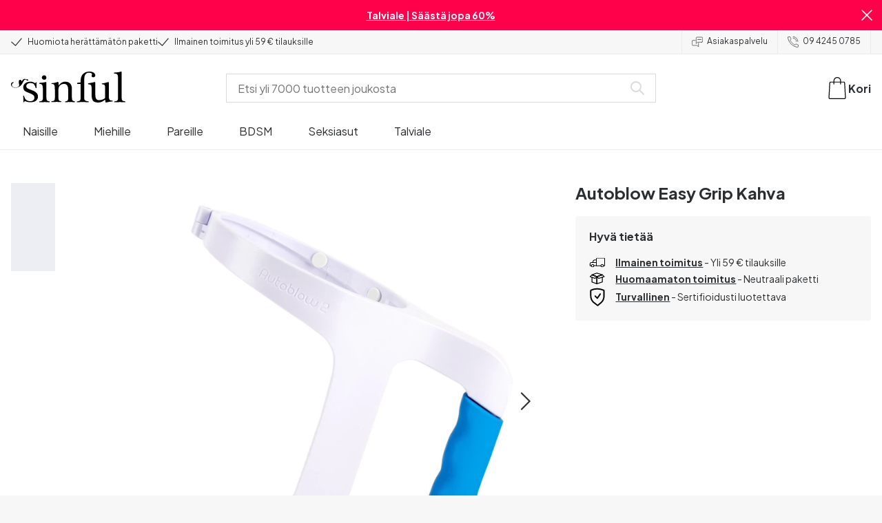

--- FILE ---
content_type: text/html; charset=UTF-8
request_url: https://www.sinful.fi/p/autoblow-easy-grip-kahva/1015076
body_size: 25446
content:
<!DOCTYPE html><!--sinful--><html lang="fi-fi"><head><meta charSet="utf-8"/><meta name="viewport" content="width=device-width, initial-scale=1"/><link rel="preload" href="/_next/static/media/636a5ac981f94f8b-s.p.woff2" as="font" crossorigin="" type="font/woff2"/><link rel="preload" href="/_next/static/media/c49dcee81b580683-s.p.woff2" as="font" crossorigin="" type="font/woff2"/><link rel="preload" href="/_next/static/media/fa3e259cafa8f47e-s.p.woff2" as="font" crossorigin="" type="font/woff2"/><link rel="preload" as="image" imageSrcSet="https://eu-images.contentstack.com/v3/assets/blt70200aeea7ce7e0e/blt8ca06ef6316f52a9/638731325330b011da7ecf2d/15076_autoblow-easy-grip-h_ndtag-01-q100-02.jpg?quality=90&amp;width=640&amp;height=auto&amp;format=webp&amp;auto=webp&amp;disable=upscale 640w, https://eu-images.contentstack.com/v3/assets/blt70200aeea7ce7e0e/blt8ca06ef6316f52a9/638731325330b011da7ecf2d/15076_autoblow-easy-grip-h_ndtag-01-q100-02.jpg?quality=90&amp;width=750&amp;height=auto&amp;format=webp&amp;auto=webp&amp;disable=upscale 750w, https://eu-images.contentstack.com/v3/assets/blt70200aeea7ce7e0e/blt8ca06ef6316f52a9/638731325330b011da7ecf2d/15076_autoblow-easy-grip-h_ndtag-01-q100-02.jpg?quality=90&amp;width=828&amp;height=auto&amp;format=webp&amp;auto=webp&amp;disable=upscale 828w, https://eu-images.contentstack.com/v3/assets/blt70200aeea7ce7e0e/blt8ca06ef6316f52a9/638731325330b011da7ecf2d/15076_autoblow-easy-grip-h_ndtag-01-q100-02.jpg?quality=90&amp;width=1080&amp;height=auto&amp;format=webp&amp;auto=webp&amp;disable=upscale 1080w, https://eu-images.contentstack.com/v3/assets/blt70200aeea7ce7e0e/blt8ca06ef6316f52a9/638731325330b011da7ecf2d/15076_autoblow-easy-grip-h_ndtag-01-q100-02.jpg?quality=90&amp;width=1200&amp;height=auto&amp;format=webp&amp;auto=webp&amp;disable=upscale 1200w, https://eu-images.contentstack.com/v3/assets/blt70200aeea7ce7e0e/blt8ca06ef6316f52a9/638731325330b011da7ecf2d/15076_autoblow-easy-grip-h_ndtag-01-q100-02.jpg?quality=90&amp;width=1920&amp;height=auto&amp;format=webp&amp;auto=webp&amp;disable=upscale 1920w, https://eu-images.contentstack.com/v3/assets/blt70200aeea7ce7e0e/blt8ca06ef6316f52a9/638731325330b011da7ecf2d/15076_autoblow-easy-grip-h_ndtag-01-q100-02.jpg?quality=90&amp;width=2048&amp;height=auto&amp;format=webp&amp;auto=webp&amp;disable=upscale 2048w, https://eu-images.contentstack.com/v3/assets/blt70200aeea7ce7e0e/blt8ca06ef6316f52a9/638731325330b011da7ecf2d/15076_autoblow-easy-grip-h_ndtag-01-q100-02.jpg?quality=90&amp;width=2560&amp;height=auto&amp;format=webp&amp;auto=webp&amp;disable=upscale 2560w" imageSizes="(max-width: 720px) 100vw, (max-width: 1184px) 66vw, 690px" fetchPriority="high"/><link rel="stylesheet" href="/_next/static/css/fc70fb4e98a6c1fb.css" data-precedence="next"/><link rel="stylesheet" href="/_next/static/css/f5298bb8e23fe921.css" data-precedence="next"/><link rel="stylesheet" href="/_next/static/css/720bd146c0792968.css" data-precedence="next"/><link rel="stylesheet" href="/_next/static/css/ef6323d7e0e83717.css" data-precedence="next"/><link rel="preload" as="script" fetchPriority="low" href="/_next/static/chunks/webpack-aac2fe262d518221.js"/><script src="/_next/static/chunks/d54144d8-e0db7650491f2cec.js" async=""></script><script src="/_next/static/chunks/6681-07b7c035eaf7b845.js" async=""></script><script src="/_next/static/chunks/main-app-f90c07f13de7d790.js" async=""></script><script src="/_next/static/chunks/3171c777-ef619cca4aa4507b.js" async=""></script><script src="/_next/static/chunks/7926-66d63d3677b22954.js" async=""></script><script src="/_next/static/chunks/8258-4c10ecd4ac375a16.js" async=""></script><script src="/_next/static/chunks/5646-4e3722bce986a4f6.js" async=""></script><script src="/_next/static/chunks/904-c06f54e8f7371cbd.js" async=""></script><script src="/_next/static/chunks/1369-15b0731805f7dfa6.js" async=""></script><script src="/_next/static/chunks/1768-030f4564e28d7068.js" async=""></script><script src="/_next/static/chunks/9617-46101e61c2ee2c64.js" async=""></script><script src="/_next/static/chunks/1200-6d343d54edc67b19.js" async=""></script><script src="/_next/static/chunks/7662-30099bd23370d43e.js" async=""></script><script src="/_next/static/chunks/3345-2a67cb079d400735.js" async=""></script><script src="/_next/static/chunks/9181-f2e5ac45cd7168f1.js" async=""></script><script src="/_next/static/chunks/7664-b86c0756f06de27e.js" async=""></script><script src="/_next/static/chunks/471-3b72ae593b89b353.js" async=""></script><script src="/_next/static/chunks/4342-9243fd6108fa0b60.js" async=""></script><script src="/_next/static/chunks/3900-856f696c7fb241ec.js" async=""></script><script src="/_next/static/chunks/5326-02cd9252b38176bd.js" async=""></script><script src="/_next/static/chunks/446-dfe1cc338f822670.js" async=""></script><script src="/_next/static/chunks/app/layout-191e7f4e1d8acfd8.js" async=""></script><script src="/_next/static/chunks/app/global-error-371fdcea30b793d2.js" async=""></script><script src="/_next/static/chunks/app/not-found-2b72f08e11ff0e21.js" async=""></script><script src="/_next/static/chunks/app/p/%5Burl%5D/%5Bsku%5D/layout-2fb7c58f8e915cd0.js" async=""></script><script src="/_next/static/chunks/app/p/%5Burl%5D/%5Bsku%5D/page-1bc7610229c1a0e5.js" async=""></script><link rel="preload" href="/_next/static/chunks/1400.61805b4bf32a5748.js" as="script" fetchPriority="low"/><link rel="preload" href="/_next/static/chunks/7627.f4e72002723fb442.js" as="script" fetchPriority="low"/><link rel="preload" href="/_next/static/chunks/4503.30829c96eddc879d.js" as="script" fetchPriority="low"/><meta name="next-size-adjust" content=""/><link rel="icon" type="image/x-icon" href="/favicon.ico"/><link rel="mask-icon" href="/favicon.svg" color="#000000"/><link rel="apple-touch-icon" sizes="180x180" href="/apple-touch-icon.png"/><link rel="icon" type="image/png" sizes="48x48" href="/favicon-48x48.png"/><link rel="icon" type="image/png" sizes="32x32" href="/favicon-32x32.png"/><link rel="icon" type="image/png" sizes="16x16" href="/favicon-16x16.png"/><link rel="manifest" href="/site.webmanifest"/><link rel="preconnect" href="https://dev.visualwebsiteoptimizer.com"/><title>Autoblow Easy Grip Kahva | Sinful.fi</title><meta name="description" content="Osta kätevä Autoblow Easy Grip Kahva, jolla saat paremman otteen Autoblow-masturbaattoristasi. Saatavilla edullisesti Pohjoismaiden suurimmasta eroottisesta verkkokaupastamme. 24 kk:n takuu ja huomaamaton toimitus."/><link rel="canonical" href="https://www.sinful.fi/p/autoblow-easy-grip-kahva/1015076"/><link rel="alternate" hrefLang="da-dk" href="https://www.sinful.dk/p/autoblow-easy-grip-handtag/1015076"/><link rel="alternate" hrefLang="sv-se" href="https://www.sinful.se/p/autoblow-easy-grip-handtag/1015076"/><link rel="alternate" hrefLang="fi-fi" href="https://www.sinful.fi/p/autoblow-easy-grip-kahva/1015076"/><link rel="alternate" hrefLang="nb-no" href="https://www.sinful.no/p/autoblow-easy-grip-handtak/1015076"/><link rel="alternate" hrefLang="en-us" href="https://www.sinful.com/p/autoblow-easy-grip-handle/1015076"/><link rel="alternate" hrefLang="fr-fr" href="https://www.sinful.fr/p/autoblow-easy-grip-poignee/1015076"/><link rel="alternate" hrefLang="en-gb" href="https://www.sinful.co.uk/p/autoblow-easy-grip-handle/1015076"/><link rel="alternate" hrefLang="de-de" href="https://www.sinful.de/p/autoblow-easy-grip-griff/1015076"/><link rel="alternate" hrefLang="de-at" href="https://www.sinful.at/p/autoblow-easy-grip-griff/1015076"/><link rel="alternate" hrefLang="de-ch" href="https://www.sinful.ch/p/autoblow-easy-grip-griff/1015076"/><link rel="alternate" hrefLang="fr-ch" href="https://www.sinful.ch/fr/p/autoblow-easy-grip-poignee/1015076"/><link rel="alternate" hrefLang="nl-nl" href="https://www.sinful.nl/p/autoblow-easy-grip-handle/1015076"/><link rel="alternate" hrefLang="nl-be" href="https://www.sinful.be/p/autoblow-easy-grip-handle/1015076"/><link rel="alternate" hrefLang="fr-be" href="https://www.sinful.be/fr/p/autoblow-easy-grip-poignee/1015076"/><meta property="og:title" content="Autoblow Easy Grip Kahva | Sinful.fi"/><meta property="og:description" content="Osta kätevä Autoblow Easy Grip Kahva, jolla saat paremman otteen Autoblow-masturbaattoristasi. Saatavilla edullisesti Pohjoismaiden suurimmasta eroottisesta verkkokaupastamme. 24 kk:n takuu ja huomaamaton toimitus."/><meta property="og:url" content="https://www.sinful.fi/p/autoblow-easy-grip-kahva/1015076"/><meta property="og:locale" content="fi-FI"/><meta property="og:image" content="https://eu-images.contentstack.com/v3/assets/blt70200aeea7ce7e0e/blt8ca06ef6316f52a9/638731325330b011da7ecf2d/15076_autoblow-easy-grip-h_ndtag-01-q100-02.jpg"/><meta property="og:type" content="website"/><meta name="twitter:card" content="summary_large_image"/><meta name="twitter:title" content="Autoblow Easy Grip Kahva | Sinful.fi"/><meta name="twitter:description" content="Osta kätevä Autoblow Easy Grip Kahva, jolla saat paremman otteen Autoblow-masturbaattoristasi. Saatavilla edullisesti Pohjoismaiden suurimmasta eroottisesta verkkokaupastamme. 24 kk:n takuu ja huomaamaton toimitus."/><meta name="twitter:image" content="https://eu-images.contentstack.com/v3/assets/blt70200aeea7ce7e0e/blt8ca06ef6316f52a9/638731325330b011da7ecf2d/15076_autoblow-easy-grip-h_ndtag-01-q100-02.jpg"/><script>!function(){"use strict";function l(e){for(var t=e,r=0,n=document.cookie.split(";");r<n.length;r++){var o=n[r].split("=");if(o[0].trim()===t)return o[1]}}function s(e){return localStorage.getItem(e)}function u(e){return window[e]}function A(e,t){e=document.querySelector(e);return t?null==e?void 0:e.getAttribute(t):null==e?void 0:e.textContent}var e=window,t=document,r="script",n="dataLayer",o="https://hinfogzi.sinful.fi",a="https://load.hinfogzi.sinful.fi",i="47pn5hinfogzi",c="3phl=aWQ9R1RNLU5YUlBHTFo1&page=2",g="cookie",v="sfbid",E="",d=!1;try{var d=!!g&&(m=navigator.userAgent,!!(m=new RegExp("Version/([0-9._]+)(.*Mobile)?.*Safari.*").exec(m)))&&16.4<=parseFloat(m[1]),f="stapeUserId"===g,I=d&&!f?function(e,t,r){void 0===t&&(t="");var n={cookie:l,localStorage:s,jsVariable:u,cssSelector:A},t=Array.isArray(t)?t:[t];if(e&&n[e])for(var o=n[e],a=0,i=t;a<i.length;a++){var c=i[a],c=r?o(c,r):o(c);if(c)return c}else console.warn("invalid uid source",e)}(g,v,E):void 0;d=d&&(!!I||f)}catch(e){console.error(e)}var m=e,g=(m[n]=m[n]||[],m[n].push({"gtm.start":(new Date).getTime(),event:"gtm.js"}),t.getElementsByTagName(r)[0]),v=I?"&bi="+encodeURIComponent(I):"",E=t.createElement(r),f=(d&&(i=8<i.length?i.replace(/([a-z]{8}$)/,"kp$1"):"kp"+i),!d&&a?a:o);E.async=!0,E.src=f+"/"+i+".js?"+c+v,null!=(e=g.parentNode)&&e.insertBefore(E,g)}();</script><script id="vwoCode" type="text/javascript">
          //DO NOT make any changes to smart code except for entering your account id
          window._vwo_code ||
            (function () {
            var account_id = 846284,
            version = 2.1,
            settings_tolerance = 2000,
            hide_element = "body",
            hide_element_style = "",
            /* DO NOT EDIT BELOW THIS LINE */
                f=false,w=window,d=document,v=d.querySelector('#vwoCode'),cK='_vwo_'+account_id+'_settings',cc={};try{var c=JSON.parse(localStorage.getItem('_vwo_'+account_id+'_config'));cc=c&&typeof c==='object'?c:{}}catch(e){}var stT=cc.stT==='session'?w.sessionStorage:w.localStorage;code={nonce:v&&v.nonce,use_existing_jquery:function(){return typeof use_existing_jquery!=='undefined'?use_existing_jquery:undefined},library_tolerance:function(){return typeof library_tolerance!=='undefined'?library_tolerance:undefined},settings_tolerance:function(){return cc.sT||settings_tolerance},hide_element_style:function(){return'{'+(cc.hES||hide_element_style)+'}'},hide_element:function(){if(performance.getEntriesByName('first-contentful-paint')[0]){return''}return typeof cc.hE==='string'?cc.hE:hide_element},getVersion:function(){return version},finish:function(e){if(!f){f=true;var t=d.getElementById('_vis_opt_path_hides');if(t)t.parentNode.removeChild(t);if(e)(new Image).src='https://dev.visualwebsiteoptimizer.com/ee.gif?a='+account_id+e}},finished:function(){return f},addScript:function(e){var t=d.createElement('script');t.type='text/javascript';if(e.src){t.src=e.src}else{t.text=e.text}v&&t.setAttribute('nonce',v.nonce);d.getElementsByTagName('head')[0].appendChild(t)},load:function(e,t){var n=this.getSettings(),i=d.createElement('script'),r=this;t=t||{};if(n){i.textContent=n;d.getElementsByTagName('head')[0].appendChild(i);if(!w.VWO||VWO.caE){stT.removeItem(cK);r.load(e)}}else{var o=new XMLHttpRequest;o.open('GET',e,true);o.withCredentials=!t.dSC;o.responseType=t.responseType||'text';o.onload=function(){if(t.onloadCb){return t.onloadCb(o,e)}if(o.status===200||o.status===304){w._vwo_code.addScript({text:o.responseText})}else{w._vwo_code.finish('&e=loading_failure:'+e)}};o.onerror=function(){if(t.onerrorCb){return t.onerrorCb(e)}w._vwo_code.finish('&e=loading_failure:'+e)};o.send()}},getSettings:function(){try{var e=stT.getItem(cK);if(!e){return}e=JSON.parse(e);if(Date.now()>e.e){stT.removeItem(cK);return}return e.s}catch(e){return}},init:function(){if(d.URL.indexOf('__vwo_disable__')>-1)return;var e=this.settings_tolerance();w._vwo_settings_timer=setTimeout(function(){w._vwo_code.finish();stT.removeItem(cK)},e);var t;if(this.hide_element()!=='body'){t=d.createElement('style');var n=this.hide_element(),i=n?n+this.hide_element_style():'',r=d.getElementsByTagName('head')[0];t.setAttribute('id','_vis_opt_path_hides');v&&t.setAttribute('nonce',v.nonce);t.setAttribute('type','text/css');if(t.styleSheet)t.styleSheet.cssText=i;else t.appendChild(d.createTextNode(i));r.appendChild(t)}else{t=d.getElementsByTagName('head')[0];var i=d.createElement('div');i.style.cssText='z-index: 2147483647 !important;position: fixed !important;left: 0 !important;top: 0 !important;width: 100% !important;height: 100% !important;background: white !important;';i.setAttribute('id','_vis_opt_path_hides');i.classList.add('_vis_hide_layer');t.parentNode.insertBefore(i,t.nextSibling)}var o=window._vis_opt_url||d.URL,s='https://dev.visualwebsiteoptimizer.com/j.php?a='+account_id+'&u='+encodeURIComponent(o)+'&vn='+version;if(w.location.search.indexOf('_vwo_xhr')!==-1){this.addScript({src:s})}else{this.load(s+'&x=true')}}};w._vwo_code=code;code.init();})();(function(){var i=window;function t(){if(i._vwo_code){var e=t.hidingStyle=document.getElementById('_vis_opt_path_hides')||t.hidingStyle;if(!i._vwo_code.finished()&&!_vwo_code.libExecuted&&(!i.VWO||!VWO.dNR)){if(!document.getElementById('_vis_opt_path_hides')){document.getElementsByTagName('head')[0].appendChild(e)}requestAnimationFrame(t)}}}t()})();</script><script src="/_next/static/chunks/polyfills-42372ed130431b0a.js" noModule=""></script><style id="__jsx-4110252119">:root{--_10w3tcw1y:'Plus Jakarta Sans', 'Plus Jakarta Sans Fallback';--_10w3tcw1z:'DM Serif Display', 'DM Serif Display Fallback'}</style></head><body><div hidden=""><!--$--><!--/$--></div><noscript><iframe src="https://load.hinfogzi.sinful.fi/ns.html?id=GTM-NXRPGLZ5" height="0" width="0" style="display:none;visibility:hidden"></iframe></noscript><div class="" id="ui-root"><div data-testid="infobar" class="yrijto69 yrijto91 _7go9my40 _1a8p1y74l _1a8p1y75" style="grid-template-columns:1fr 30px"><div class="_1a8p1y77d _1a8p1y7a yrijtoc3 yrijtoev yrijtomd yrijtop5 _137o0st91 _137o0stjb _137o0stjc _137o0stk7 _137o0stkd _137o0stkj"><article class="_1ufgj3a3 _1weu09u0"><p><a class="fiw1770 _1ufgj3a1" data-infobar="campaign" target="_self" href="/seksilelut/suosikkilelut/ale-tuotteet"><span class="_1ufgj3a0" style="font-weight:bold">Talviale | Säästä jopa 60%</span></a></p></article></div><span class="_1rej2pt0 _1weu09u1"><svg xmlns="http://www.w3.org/2000/svg" viewBox="0 0 2048 2048" focusable="false" data-infobar="close" role="button" fill="currentColor" stroke="none"><path d="M1169 1024l879 879-145 145-879-879-879 879L0 1903l879-879L0 145 145 0l879 879L1903 0l145 145-879 879z"></path></svg></span></div><div class="_1a8p1y74l _1a8p1y77d _1a8p1y77t _1a8p1y7a yrijtoc3 yrijtoev yrijtomd yrijtop5 _137o0st91 _137o0stjb _137o0stjc _137o0stk7 _137o0stkd _137o0stkj _1sdu78v0"><div class="_1a8p1y70 _1a8p1y7b _1sdu78v4"><div class="_1a8p1y7a _1a8p1y74l"><span class="_1rej2pt0 yrijtopk _1f8og78f"><svg xmlns="http://www.w3.org/2000/svg" width="15.693" height="11.446" viewBox="0 0 15.693 11.446" stroke-linecap="round" stroke-linejoin="round" stroke-width="1.2" fill="currentColor" stroke="none"><g transform="translate(-911.652 -1129.654)"><path d="M912.5,1135.5l5.478,5,8.522-10" transform="translate(0 0)" fill="none" stroke="currentColor"></path></g></svg></span><span class="_1cfy9420 _1f8og785 _1f8og781y _1f8og783m _1f8og786j">Huomiota herättämätön paketti</span></div><div class="_1a8p1y7a _1a8p1y74l"><span class="_1rej2pt0 yrijtopk _1f8og78f"><svg xmlns="http://www.w3.org/2000/svg" width="15.693" height="11.446" viewBox="0 0 15.693 11.446" stroke-linecap="round" stroke-linejoin="round" stroke-width="1.2" fill="currentColor" stroke="none"><g transform="translate(-911.652 -1129.654)"><path d="M912.5,1135.5l5.478,5,8.522-10" transform="translate(0 0)" fill="none" stroke="currentColor"></path></g></svg></span><span class="_1cfy9420 _1f8og785 _1f8og781y _1f8og783m _1f8og786j">Ilmainen toimitus yli 59 € tilauksille</span></div></div><div class="_1a8p1y7a _1a8p1y71 _1sdu78v4"><div class="b0gn4q4" style="--b0gn4q0:1;--b0gn4q1:1;--b0gn4q2:0px;--b0gn4q3:0px"><div class="_1auylowu _137o0st91"><ul class="b0gn4q6 yrijto0 yrijto2s"><li class="b0gn4q7"><div class="_1a8p1y77d _1a8p1y7a"><div class="_1a8p1y7a _1a8p1y74l"><span class="_1rej2pt0 yrijtopk _1f8og78f"><svg xmlns="http://www.w3.org/2000/svg" width="15.693" height="11.446" viewBox="0 0 15.693 11.446" stroke-linecap="round" stroke-linejoin="round" stroke-width="1.2" fill="currentColor" stroke="none"><g transform="translate(-911.652 -1129.654)"><path d="M912.5,1135.5l5.478,5,8.522-10" transform="translate(0 0)" fill="none" stroke="currentColor"></path></g></svg></span><span class="_1cfy9420 _1f8og785 _1f8og781y _1f8og783m _1f8og786j">Huomiota herättämätön paketti</span></div></div></li><li class="b0gn4q7"><div class="_1a8p1y77d _1a8p1y7a"><div class="_1a8p1y7a _1a8p1y74l"><span class="_1rej2pt0 yrijtopk _1f8og78f"><svg xmlns="http://www.w3.org/2000/svg" width="15.693" height="11.446" viewBox="0 0 15.693 11.446" stroke-linecap="round" stroke-linejoin="round" stroke-width="1.2" fill="currentColor" stroke="none"><g transform="translate(-911.652 -1129.654)"><path d="M912.5,1135.5l5.478,5,8.522-10" transform="translate(0 0)" fill="none" stroke="currentColor"></path></g></svg></span><span class="_1cfy9420 _1f8og785 _1f8og781y _1f8og783m _1f8og786j">Ilmainen toimitus yli 59 € tilauksille</span></div></div></li><li class="b0gn4q7"><div class="_1a8p1y77d _1a8p1y7a"></div></li></ul></div></div></div><div class="_1a8p1y70 _1a8p1y7c _137o0st13v _1a8p1y77i"><div class="_1sdu78v1 _1sdu78v2 _1sdu78v3"><span class="_1cfy9420 _1f8og785 _1f8og785k _1f8og781y _1f8og783m _1f8og786j"><a data-navid="nav-link" class="fiw1770" href="/support"><span class="_1rej2pt0 yrijtopf _1f8og78f"><svg xmlns="http://www.w3.org/2000/svg" viewBox="0 0 24 22" fill="none" stroke="currentColor" stroke-linecap="round" stroke-linejoin="round"><path d="M8.91,8.43h-5a2,2,0,0,0-2,2v7a2,2,0,0,0,2,2h9l3,3v-8" transform="translate(-1.41 -0.93)"></path><path d="M22.91,12.43h-9l-3,3v-12a2,2,0,0,1,2-2h10a2,2,0,0,1,2,2v7A2,2,0,0,1,22.91,12.43Z" transform="translate(-1.41 -0.93)"></path><circle cx="13.5" cy="5.5" r="0.5"></circle><circle cx="16.5" cy="5.5" r="0.5"></circle><circle cx="19.5" cy="5.5" r="0.5"></circle></svg></span> <!-- -->Asiakaspalvelu</a></span></div><div class="_1sdu78v1 _1sdu78v3"><span class="_1cfy9420 _1f8og785 _1f8og785k _1f8og781y _1f8og783m _1f8og786j"><a class="fiw1770" href="tel:0942450785"><span class="_1rej2pt0 yrijtopf _1f8og78f"><svg xmlns="http://www.w3.org/2000/svg" viewBox="0 0 23.29 23.31" fill="none" stroke="currentColor" stroke-linecap="round" stroke-linejoin="round"><path d="M2.1,2.76A2,2,0,0,0,2,4.09a24.46,24.46,0,0,0,6.78,13,23.78,23.78,0,0,0,13,6.74,2.08,2.08,0,0,0,1.33-.09.62.62,0,0,0,.32-.41l.81-3.59a1,1,0,0,0-.3-.89c-.13-.12-2.85-1.1-4.14-1.73a1.08,1.08,0,0,0-1.41.32l-.5.86a1.28,1.28,0,0,1-.79.59c-1.26.32-5.16-3.27-6-4.12S6.47,9.9,6.79,8.64a1.26,1.26,0,0,1,.59-.78l.86-.5A1.09,1.09,0,0,0,8.57,6,21,21,0,0,1,7.31,2.49a1.12,1.12,0,0,0-1.2-.86l-3.62.81A.64.64,0,0,0,2.1,2.76Z" transform="translate(-1.44 -1.09)"></path><path d="M13.07,4.6a7.11,7.11,0,0,1,7.11,7.11" transform="translate(-1.44 -1.09)"></path><path d="M13.07,1.59A10.12,10.12,0,0,1,23.19,11.71" transform="translate(-1.44 -1.09)"></path></svg></span> <!-- -->09 4245 0785</a></span></div></div></div><header><div class="_7brozz1"><div class="yrijtoc3 yrijtoev yrijtomd yrijtop5 _137o0st91 _137o0stjb _137o0stjc _137o0stk7 _137o0stkd _137o0stkj _7brozz5"><div class="_7brozz7 _7brozz8"><a class="fiw1770" href="/"><svg xmlns="http://www.w3.org/2000/svg" width="165.849" height="44.996" viewBox="0 0 165.849 44.996"><g transform="translate(-6.38 -16.6)"><g transform="translate(24.068 16.6)"><path d="M47.144,50.8a8.162,8.162,0,0,0-2.454-1.882,27.53,27.53,0,0,0-3.109-1.554,20.9,20.9,0,0,0-2.045-.818c-.818-.327-1.554-.573-2.127-.818a12.81,12.81,0,0,1-3.518-1.718,3.257,3.257,0,0,1-1.473-2.863,4.082,4.082,0,0,1,1.718-3.436,6.656,6.656,0,0,1,4.172-1.227c2.373,0,4.254.654,5.4,1.963a11.776,11.776,0,0,1,2.373,5.4c.164.245.9.164,1.064-.082V39.345a25.3,25.3,0,0,1,.409-4.009.738.738,0,0,0-.409-.082h-.491c-.164.082-.082,0-.082.082a1.764,1.764,0,0,1-.9,1.309,1.8,1.8,0,0,0-.654-.082.613.613,0,0,1-.409-.082h0a9.879,9.879,0,0,0-2.945-1.473,11.457,11.457,0,0,0-3.109-.409,18.8,18.8,0,0,0-3.682.409A11.16,11.16,0,0,0,31.518,36.4a8.764,8.764,0,0,0-2.454,2.454,6.593,6.593,0,0,0-.982,3.763,8.563,8.563,0,0,0,.573,3.191,7.038,7.038,0,0,0,1.636,2.127,9.722,9.722,0,0,0,2.373,1.473c.9.409,1.882.818,2.782,1.145.654.245,1.309.491,1.882.736.654.245,1.227.491,1.882.736a14.351,14.351,0,0,1,3.436,2.127A4.213,4.213,0,0,1,44.2,57.671a4.769,4.769,0,0,1-1.554,3.845,5.967,5.967,0,0,1-4.009,1.391,12.727,12.727,0,0,1-3.763-.491,6.343,6.343,0,0,1-2.7-1.554,8.162,8.162,0,0,1-1.882-2.454,13.485,13.485,0,0,1-1.145-3.354c0-.082,0-.082-.164-.082-.082,0-.245-.082-.327-.082h-.082a1.163,1.163,0,0,0-.491.164c-.082.082-.082,0-.082.082,0,.164.245,3.191.245,4.581V64.3h0a.737.737,0,0,0,.409.082,1.6,1.6,0,0,0,.573-.082h0a1.591,1.591,0,0,1,.736-1.145,1.32,1.32,0,0,1,.736-.245.738.738,0,0,1,.409.082h0a12.755,12.755,0,0,0,3.518,1.064,21.07,21.07,0,0,0,3.682.409,22.983,22.983,0,0,0,4.009-.409,11.3,11.3,0,0,0,3.518-1.391,7.521,7.521,0,0,0,2.536-2.536,7.166,7.166,0,0,0,.982-3.927,7.279,7.279,0,0,0-.573-3.109A13.245,13.245,0,0,0,47.144,50.8Z" transform="translate(-28 -19.874)"></path><path d="M71.008,63.157a11.194,11.194,0,0,1-2.373-.573,2.737,2.737,0,0,1-1.309-1.227,4.624,4.624,0,0,1-.491-1.963,26.324,26.324,0,0,1-.082-2.7h0V36a2.529,2.529,0,0,0-.164-.654c-.082-.164-.245-.327-.654-.245-.245,0-1.227.327-1.718.409a12.859,12.859,0,0,1-1.882.327c-.736.082-1.391.164-2.127.245-.654.082-1.309.082-1.963.164s-1.145.082-1.554.164h0c-.164,0-.164,0-.245.164a.818.818,0,0,0,0,.982c.082.082.082.164.245.164h0a13.135,13.135,0,0,1,2.536.573,2.87,2.87,0,0,1,1.554,1.391,9.287,9.287,0,0,1,.654,2.7c.082,1.145.164,2.618.164,4.5V57.184a23.826,23.826,0,0,1-.082,2.536,3.9,3.9,0,0,1-.573,1.8,3.472,3.472,0,0,1-1.554,1.227,9.6,9.6,0,0,1-2.7.573.425.425,0,0,0-.327.164.877.877,0,0,0-.164.491.45.45,0,0,0,.164.409c.082.082.082.164.245.164,1.145,0,6.3-.245,7.69-.245,1.309,0,6.136.245,6.872.245.164,0,.245,0,.245-.164.082-.164.164-.245.164-.409a1.163,1.163,0,0,0-.164-.491A.726.726,0,0,0,71.008,63.157Z" transform="translate(-33.129 -19.96)"></path><path d="M67.627,26.654a3.564,3.564,0,0,0-.9-2.373,2.854,2.854,0,0,0-2.291-.982,3.33,3.33,0,0,0-2.454.982A3.1,3.1,0,0,0,61,26.572a2.639,2.639,0,0,0,1.064,2.209,3.585,3.585,0,0,0,2.536.9,3.021,3.021,0,0,0,2.209-.9A3.552,3.552,0,0,0,67.627,26.654Z" transform="translate(-34.002 -17.819)"></path><path d="M111.67,63.07a10.689,10.689,0,0,1-2.209-.573,2.406,2.406,0,0,1-1.227-1.145,5.731,5.731,0,0,1-.491-1.882c-.082-.736-.082-1.718-.082-2.863V45.563c0-3.927-.9-6.709-2.618-8.427S100.871,34.6,97.762,34.6a8.7,8.7,0,0,0-3.027.491,11.47,11.47,0,0,0-2.454,1.227A12.689,12.689,0,0,0,90.4,37.872q-.736.859-1.227,1.473a.51.51,0,0,1-.409.245H88.6a.509.509,0,0,1-.327-.491V36.318a1.955,1.955,0,0,0-.409-1.145c-.164-.245-.327-.245-.573-.245a.89.89,0,0,0-.409.082,38.717,38.717,0,0,1-4.827,1.309,26.579,26.579,0,0,1-3.6.409.425.425,0,0,0-.327.164.625.625,0,0,0-.164.409c0,.164,0,.245.164.327a.425.425,0,0,0,.327.164,5.6,5.6,0,0,1,2.536.491,3.3,3.3,0,0,1,1.391,1.882,16.347,16.347,0,0,1,.491,3.436c.082,1.391.082,3.109.082,5.236v8.1a23.878,23.878,0,0,1-.082,2.618,4.614,4.614,0,0,1-.573,1.882A2.491,2.491,0,0,1,80.827,62.5a9.269,9.269,0,0,1-2.536.491.425.425,0,0,0-.327.164.877.877,0,0,0-.164.491.45.45,0,0,0,.164.409c.082.082.082.164.245.164,1.064,0,5.972-.245,7.363-.245,1.309,0,5.972.245,6.3.245.164,0,.245,0,.245-.164.082-.164.164-.245.164-.409a1.163,1.163,0,0,0-.164-.491.425.425,0,0,0-.327-.164,6.681,6.681,0,0,1-2.045-.654A3.28,3.28,0,0,1,88.6,61.107a5.833,5.833,0,0,1-.409-1.882,26.328,26.328,0,0,1-.082-2.7v-10.8a7.662,7.662,0,0,1,.573-3.027,7.318,7.318,0,0,1,1.554-2.536,7.732,7.732,0,0,1,2.536-1.718,9.3,9.3,0,0,1,3.518-.654,5.728,5.728,0,0,1,3.272.9,5.637,5.637,0,0,1,1.8,2.291,8.662,8.662,0,0,1,.736,3.027c.082,1.064.164,2.127.164,3.272v9.736a23.824,23.824,0,0,1-.082,2.536,3.888,3.888,0,0,1-.491,1.8,2.951,2.951,0,0,1-1.227,1.227,5.511,5.511,0,0,1-2.291.573.425.425,0,0,0-.327.164.877.877,0,0,0-.164.491.45.45,0,0,0,.164.409c.082.082.082.164.245.164.818,0,5.645-.245,7.036-.245,1.309,0,6.054.245,6.545.245.164,0,.245,0,.245-.164.082-.164.164-.245.164-.409a1.163,1.163,0,0,0-.164-.491C111.915,63.152,111.834,63.152,111.67,63.07Z" transform="translate(-37.058 -19.874)"></path><path d="M133.781,31V29.772c0-1.145,0-2.373.082-3.682a13.964,13.964,0,0,1,.736-3.763,6.83,6.83,0,0,1,2.127-2.945,6.24,6.24,0,0,1,4.091-1.145,6.519,6.519,0,0,1,2.945.654,2.344,2.344,0,0,1,1.227,2.209,1.355,1.355,0,0,1-.409.982c-.082,0-.164.409-.164.982a1.311,1.311,0,0,0,.736,1.309,3.111,3.111,0,0,0,1.8.491,2.787,2.787,0,0,0,1.963-.736,2.162,2.162,0,0,0,.818-1.718,4.409,4.409,0,0,0-.736-2.7,6.578,6.578,0,0,0-1.882-1.8,7.636,7.636,0,0,0-2.7-.982,13.39,13.39,0,0,0-3.109-.327,14.542,14.542,0,0,0-5.481.982,11.551,11.551,0,0,0-4.009,2.7,11.382,11.382,0,0,0-2.454,4.091,14.815,14.815,0,0,0-.818,5.154v1.554a1.618,1.618,0,0,1-.164.9.848.848,0,0,1-.982.573l-3.436.327c-.164,0-.245.082-.327.245a1.541,1.541,0,0,0-.164.654,1.517,1.517,0,0,0,.164.573c.082.164.082.164.245.164h3.191a2.031,2.031,0,0,1,.736.082c.164.082.327.082.491.245a.6.6,0,0,1,.164.491V53.661a26.329,26.329,0,0,1-.082,2.7,3.9,3.9,0,0,1-.573,1.8,3.24,3.24,0,0,1-1.554,1.145,13.5,13.5,0,0,1-2.782.573.481.481,0,0,0-.409.164.877.877,0,0,0-.164.491.45.45,0,0,0,.164.409c.082.082.082.164.245.164,1.309,0,6.709-.245,8.1-.245,1.309,0,6.872.245,8.508.245.082,0,.164,0,.245-.164s.164-.245.164-.409a1.163,1.163,0,0,0-.164-.491.425.425,0,0,0-.327-.164,20.235,20.235,0,0,1-3.354-.654,3.888,3.888,0,0,1-1.882-1.145,3.521,3.521,0,0,1-.736-1.882,23.862,23.862,0,0,1-.164-2.7V36.071L133.781,31Z" transform="translate(-45.261 -16.6)"></path><path d="M178.161,62.1a6.652,6.652,0,0,1-2.782-.409,2.649,2.649,0,0,1-1.636-1.473,7.238,7.238,0,0,1-.654-2.7c-.082-1.064-.082-2.536-.082-4.254V36.327a2.828,2.828,0,0,0-.245-.982c-.082-.164-.164-.164-.409-.164a.89.89,0,0,0-.409.082,38.332,38.332,0,0,1-4.336,1.145,22.806,22.806,0,0,1-4.336.736c-.164,0-.164,0-.245.082a.492.492,0,0,0-.082.327v.082a1.163,1.163,0,0,0,.164.491c.082.082.082.164.245.164a10.706,10.706,0,0,1,2.373.491,2.094,2.094,0,0,1,1.391,1.227,6.159,6.159,0,0,1,.491,2.454c.082,1.064.082,2.454.082,4.336V57.762a1.428,1.428,0,0,1-.327.982,10.768,10.768,0,0,1-3.763,1.963,16.474,16.474,0,0,1-4.663.818,5.491,5.491,0,0,1-2.7-.573,4.245,4.245,0,0,1-1.8-1.8,10.093,10.093,0,0,1-.818-3.109,34.05,34.05,0,0,1-.245-4.418v-15.3a3.694,3.694,0,0,0-.245-1.064c-.082-.164-.164-.164-.409-.164a.89.89,0,0,0-.409.082c-.818.245-4.254.982-5.072,1.145s-3.6.654-4.009.736h0c-.164,0-.164,0-.245.164a.737.737,0,0,0-.082.409v.082a1.163,1.163,0,0,0,.164.491c.082.164.082.082.164.164h0a13.928,13.928,0,0,1,2.536.491,2.333,2.333,0,0,1,1.554,1.227,5.9,5.9,0,0,1,.654,2.454c.082,1.064.164,2.454.164,4.336v7.281a26.735,26.735,0,0,0,.409,4.663,9.057,9.057,0,0,0,1.473,3.354,6.311,6.311,0,0,0,2.863,2.045,12.834,12.834,0,0,0,4.745.736,13.571,13.571,0,0,0,4.581-.818,14.073,14.073,0,0,0,4.663-2.782.7.7,0,0,1,.491-.245h.164c.164,0,.409.327.409.491a10.428,10.428,0,0,0,.245,2.618c.164.573.327.654.491.654a3.893,3.893,0,0,0,1.064-.164,16.925,16.925,0,0,0,1.8-.327c.654-.164,1.309-.245,1.882-.409a6.714,6.714,0,0,1,1.473-.245c.409-.082.736-.082,1.064-.164a2.783,2.783,0,0,1,.818-.082c.245,0,.491-.082.736-.082h.9c.082,0,.082,0,.082-.082a1.038,1.038,0,0,0,.082-.491,2.893,2.893,0,0,0-.082-.491Z" transform="translate(-48.898 -19.965)"></path><path d="M204.835,59.8a13.773,13.773,0,0,1-2.7-.573A2.929,2.929,0,0,1,200.581,58a3.887,3.887,0,0,1-.491-1.963,26.329,26.329,0,0,1-.082-2.7V17.254a1.088,1.088,0,0,0-.245-.573.358.358,0,0,0-.245-.082,1.6,1.6,0,0,0-.573.082,26.124,26.124,0,0,1-5.154.982c-1.8.164-3.354.327-4.663.409h0c-.164,0-.164,0-.245.164a.737.737,0,0,0-.082.409v.082a1.163,1.163,0,0,0,.164.491c.082.164.082.082.164.164h0c1.227.164,2.209.327,3.027.491a3.111,3.111,0,0,1,1.8,1.391,5.946,5.946,0,0,1,.654,2.7c.082,1.145.164,2.7.164,4.5v25.28a23.824,23.824,0,0,1-.082,2.536,4.614,4.614,0,0,1-.573,1.882,3.751,3.751,0,0,1-1.636,1.227,10.974,10.974,0,0,1-2.863.573.425.425,0,0,0-.327.164.877.877,0,0,0-.164.491.45.45,0,0,0,.164.409c.082.082.082.164.245.164,1.391,0,6.627-.245,8.018-.245,1.309,0,6.463.245,7.445.245.164,0,.245,0,.245-.164.082-.164.164-.245.164-.409a1.163,1.163,0,0,0-.164-.491A.725.725,0,0,0,204.835,59.8Z" transform="translate(-57.247 -16.6)"></path></g><path d="M28.158,30.511c-.164,0-.409-.327-.736-.573-.818-.573-3.845-.573-5.318,3.109-.164.409-.245.409-.327,0-.082-2.373-4.172-3.272-4.172.573,0,3.763.982,4.172.409,5.972-.409,1.391-3.845,3.6-8.018,2.045-3.763-1.473-2.618-5.89-.082-6.381.491-.082.654-.327,0-.654a2.386,2.386,0,0,0-2.536.573A3.82,3.82,0,0,0,7.46,40.41c2.945,3.354,9.654,2.373,13.09-1.227s4.091-8.836,6.709-8.427c1.718.245,1.473.9,2.373,1.227.9.245,2.536,0,1.554-1.064C30.285,29.775,28.567,30.429,28.158,30.511Z" transform="translate(0 -2.375)"></path></g></svg></a></div><div class="_7brozz7 _7brozzc"><button role="button" class="w17qey8 _1f8og782n w17qey9 _7go9mye _1a8p1y7p _1a8p1y74l _1a8p1y77d _7go9my5e yrijtoc3 yrijtoev yrijto6e yrijto96 _1f8og78f _1a8p1y7a _1a8p1y73 _1a8p1y77d _1a8p1y74l _1a8p1y719 yrijtof"><span class="_1rej2pt0 qkhe17 _1f8og78z"><svg xmlns="http://www.w3.org/2000/svg" width="29" height="20" viewBox="0 0 25.2 17.2" stroke-width="1" fill="currentColor" stroke="none"><g id="Group_577" data-name="Group 577" transform="translate(-12.118 -11.208)"><line id="Line_18" data-name="Line 18" x2="24" transform="translate(12.718 11.808)" fill="#163567" stroke="#000" stroke-linecap="round" stroke-linejoin="round" stroke-width="1.2px"></line><line id="Line_19" data-name="Line 19" x2="24" transform="translate(12.718 27.808)" fill="#163567" stroke="#000" stroke-linecap="round" stroke-linejoin="round" stroke-width="1.2px"></line><line id="Line_20" data-name="Line 20" x2="24" transform="translate(12.718 19.808)" fill="#163567" stroke="#000" stroke-linecap="round" stroke-linejoin="round" stroke-width="1.2px"></line></g></svg></span><span class="qkhe16 _1cfy9420 _1f8og7823 _1f8og783m _1f8og786j">Menu</span></button><nav aria-label="Main" data-orientation="horizontal" dir="ltr" class="_1a8p1y70 _1a8p1y7i"><div style="position:relative"><ul data-orientation="horizontal" class="_1vm6wx43" dir="ltr"><li class="_1vm6wx46" data-testid="navitem"><a class="fiw1770 _1vm6wx47" data-navid="nav-link" id="radix-_R_14tla5lb_-trigger-radix-_R_74tla5lb_" data-state="closed" aria-expanded="false" aria-controls="radix-_R_14tla5lb_-content-radix-_R_74tla5lb_" data-radix-collection-item="" href="/naisille"><span class="_1cfy9420 _1f8og781y _1f8og783m _1f8og786j">Naisille</span></a></li><li class="_1vm6wx46" data-testid="navitem"><a class="fiw1770 _1vm6wx47" data-navid="nav-link" id="radix-_R_14tla5lb_-trigger-radix-_R_b4tla5lb_" data-state="closed" aria-expanded="false" aria-controls="radix-_R_14tla5lb_-content-radix-_R_b4tla5lb_" data-radix-collection-item="" href="/miehille"><span class="_1cfy9420 _1f8og781y _1f8og783m _1f8og786j">Miehille</span></a></li><li class="_1vm6wx46" data-testid="navitem"><a class="fiw1770 _1vm6wx47" data-navid="nav-link" id="radix-_R_14tla5lb_-trigger-radix-_R_f4tla5lb_" data-state="closed" aria-expanded="false" aria-controls="radix-_R_14tla5lb_-content-radix-_R_f4tla5lb_" data-radix-collection-item="" href="/pareille"><span class="_1cfy9420 _1f8og781y _1f8og783m _1f8og786j">Pareille</span></a></li><li class="_1vm6wx46" data-testid="navitem"><a class="fiw1770 _1vm6wx47" data-navid="nav-link" id="radix-_R_14tla5lb_-trigger-radix-_R_j4tla5lb_" data-state="closed" aria-expanded="false" aria-controls="radix-_R_14tla5lb_-content-radix-_R_j4tla5lb_" data-radix-collection-item="" href="/fetissi"><span class="_1cfy9420 _1f8og781y _1f8og783m _1f8og786j">BDSM</span></a></li><li class="_1vm6wx46" data-testid="navitem"><a class="fiw1770 _1vm6wx47" data-navid="nav-link" id="radix-_R_14tla5lb_-trigger-radix-_R_n4tla5lb_" data-state="closed" aria-expanded="false" aria-controls="radix-_R_14tla5lb_-content-radix-_R_n4tla5lb_" data-radix-collection-item="" href="/naisille/seksikkaat-alusasut"><span class="_1cfy9420 _1f8og781y _1f8og783m _1f8og786j">Seksiasut</span></a></li><li class="_1vm6wx46" data-testid="navitem"><a class="fiw1770 _1vm6wx47" data-navid="nav-link" id="radix-_R_14tla5lb_-trigger-radix-_R_r4tla5lb_" data-state="closed" aria-expanded="false" aria-controls="radix-_R_14tla5lb_-content-radix-_R_r4tla5lb_" data-radix-collection-item="" href="/seksilelut/suosikkilelut/ale-tuotteet"><span class="_1cfy9420 _1f8og781y _1f8og783m _1f8og786j">Talviale</span></a></li></ul></div></nav></div><div class="_7brozz7 _7brozza"><div class="_137o0st91" data-headlessui-state=""><div class="yrijtobo yrijtobz yrijtoeg yrijtoer _1a8p1y74l yrijto3h yrijto3s _1a8p1y75 _12xnrmv2" style="grid-template-rows:min-content;grid-template-columns:1fr min-content"><input class="_12xnrmv3" autoComplete="off" placeholder="Etsi yli 7000 tuotteen joukosta" id="headlessui-combobox-input-_R_b6tla5lb_" role="combobox" type="text" aria-expanded="false" aria-autocomplete="list" data-headlessui-state="" value=""/><svg xmlns="http://www.w3.org/2000/svg" fill="none" viewBox="0 0 24 24" color="currentColor" stroke="currentColor" stroke-width="2" class="_12xnrmv0" cursor="pointer"><path stroke-linecap="round" stroke-linejoin="round" d="M21 21l-6-6m2-5a7 7 0 11-14 0 7 7 0 0114 0z"></path></svg></div></div></div><div class="_7brozz7 _7brozz9"><a class="fiw1770 _1mw7j3e0" href="/cart"><div class="_1js9ehv1"><span class="_1rej2pt0 _1f8og7832 _1f8og78z"><svg xmlns="http://www.w3.org/2000/svg" viewBox="0 0 24.532 31.204" stroke-width="1" fill="none" stroke="currentColor"><g transform="translate(-771.18 -863.9)"><path d="M776.5,873.727v-4.613a4.674,4.674,0,0,1,4.732-4.613h0a4.674,4.674,0,0,1,4.732,4.613v4.613" transform="translate(2.281)" fill="none" stroke="#000" stroke-width="1.2px" stroke-linecap="round" stroke-miterlimit="10"></path><path d="M793.727,870.734l1.16,20.913a1.305,1.305,0,0,1-1.3,1.38H772.861a1.305,1.305,0,0,1-1.3-1.38l1.16-20.913a1.3,1.3,0,0,1,1.3-1.234h18.4A1.3,1.3,0,0,1,793.727,870.734Z" transform="translate(0.223 1.477)" fill="none" stroke="#000" stroke-width="1.2px" stroke-linejoin="round"></path></g></svg></span></div><span class="_1mw7j3e1 _1cfy9420 _1f8og7823 _1f8og783m _1f8og786j">Kori</span></a></div></div></div><div class=""></div></header><!--$!--><template data-dgst="BAILOUT_TO_CLIENT_SIDE_RENDERING"></template><!--/$--><script type="application/ld+json">{"@context":"http://schema.org","@type":"Organization","name":"Sinful","legalName":"Sinful","alternateName":"Sinfull","image":"https://eu-images.contentstack.com/v3/assets/blt70200aeea7ce7e0e/blt6a159b90ec3ec697/6444340139d7ae49943393e4/logo_black_550x550.jpg","description":"Sinful.fi on Pohjoismaiden suurin eroottisiin tuotteisiin erikoistunut verkkokauppa.","url":"https://www.sinful.fi","telephone":"0942450785","sameAs":["https://www.facebook.com/sinfulfi/","https://www.instagram.com/sinful.global/","https://www.instagram.com/sinful.global","https://www.youtube.com/@SinfulDK","https://www.tiktok.com/@sinful.global","https://da.wikipedia.org/wiki/Sinful","https://www.linkedin.com/company/sinful-aps"],"brand":{"@type":"Brand","name":"Sinful"},"address":{"@type":"PostalAddress","streetAddress":"Ainontie 5, Ovet 20-24","addressLocality":"Vantaa","postalCode":"01630","addressCountry":{"@type":"Country","name":"Suomi"}},"contactPoint":{"@type":"ContactPoint","telephone":"0942450785","contactType":"customerservice","areaServed":"FI"}}</script><main><!--$!--><template data-dgst="BAILOUT_TO_CLIENT_SIDE_RENDERING"></template><div class="_7go9my4g _137o0st91"><div class="yrijto9v _1a8p1y719 _1a8p1y7a yrijtoc3 yrijtoev yrijtomd yrijtop5 _137o0st91 _137o0stjb _137o0stjc _137o0stk7 _137o0stkd _137o0stkj"><div class="_137o0stwi"></div><script type="application/ld+json">{"@context":"https://schema.org/","@type":"Product","name":"Autoblow Easy Grip Kahva","description":"Autoblow Easy Grip Kahva antaa sinulle entistä paremman otteen Autoblow-masturbaattoristasi, jotta sen käyttö olisi vieläkin nautinnollisempaa. Autoblow'n valmistaja kuunteli masturbaattorin käyttäjiltä saatua palautetta ja valmisti sen perusteella tämän kahvan. Easy Grip on valmistettu kestävästä ABS-muovista ja siinä on pehmeä kädensija, josta saa tukevan otteen. Kahvan avulla voi myös kokeilla uusia asentoja käyttäessäsi Autoblow'ta. Sen avulla masturbaattoria on helppo pitää esim. vaakatasossa ilman että käsi rasittuu. ","sku":"15076","mpn":"15076","url":"/p/autoblow-easy-grip-kahva/1015076","image":"https://eu-images.contentstack.com/v3/assets/blt70200aeea7ce7e0e/blt8ca06ef6316f52a9/638731325330b011da7ecf2d/15076_autoblow-easy-grip-h_ndtag-01-q100-02.jpg?width=1500&height=auto","brand":{"@type":"brand","name":"Au­toblow"},"offers":{"@type":"Offer","priceCurrency":"EUR","price":39.99,"itemCondition":"http://schema.org/NewCondition","availability":"http://schema.org/OutOfStock","url":"/p/autoblow-easy-grip-kahva/1015076"},"aggregateRating":{"@type":"AggregateRating","ratingValue":0,"ratingCount":0,"bestRating":5,"worstRating":1,"itemReviewed":{"@type":"Thing","name":"Autoblow Easy Grip Kahva"}},"review":[]}</script><div class="yrijto1o yrijto4g _1a8p1y719 _1a8p1y7a"><div class="_1a8p1y75 fbmaj40"><div class=""><div class="_1auylowu"><div class="imaasf1"></div><div class="imaasf2"><div class="b0gn4q4 imaasf0" style="--b0gn4q0:1;--b0gn4q1:1;--b0gn4q2:0px;--b0gn4q3:0px"><div class="_1auylowu _137o0st91"><ul class="b0gn4q6 yrijto0 yrijto2s"><li class="b0gn4q7"><img alt="Autoblow Easy Grip Kahva var 1" width="1500" height="1500" class="imaasf3 _18jdd940 _18jdd947 _18jdd941" fetchPriority="high" sizes="(max-width: 720px) 100vw, (max-width: 1184px) 66vw, 690px" srcSet="https://eu-images.contentstack.com/v3/assets/blt70200aeea7ce7e0e/blt8ca06ef6316f52a9/638731325330b011da7ecf2d/15076_autoblow-easy-grip-h_ndtag-01-q100-02.jpg?quality=90&amp;width=640&amp;height=auto&amp;format=webp&amp;auto=webp&amp;disable=upscale 640w, https://eu-images.contentstack.com/v3/assets/blt70200aeea7ce7e0e/blt8ca06ef6316f52a9/638731325330b011da7ecf2d/15076_autoblow-easy-grip-h_ndtag-01-q100-02.jpg?quality=90&amp;width=750&amp;height=auto&amp;format=webp&amp;auto=webp&amp;disable=upscale 750w, https://eu-images.contentstack.com/v3/assets/blt70200aeea7ce7e0e/blt8ca06ef6316f52a9/638731325330b011da7ecf2d/15076_autoblow-easy-grip-h_ndtag-01-q100-02.jpg?quality=90&amp;width=828&amp;height=auto&amp;format=webp&amp;auto=webp&amp;disable=upscale 828w, https://eu-images.contentstack.com/v3/assets/blt70200aeea7ce7e0e/blt8ca06ef6316f52a9/638731325330b011da7ecf2d/15076_autoblow-easy-grip-h_ndtag-01-q100-02.jpg?quality=90&amp;width=1080&amp;height=auto&amp;format=webp&amp;auto=webp&amp;disable=upscale 1080w, https://eu-images.contentstack.com/v3/assets/blt70200aeea7ce7e0e/blt8ca06ef6316f52a9/638731325330b011da7ecf2d/15076_autoblow-easy-grip-h_ndtag-01-q100-02.jpg?quality=90&amp;width=1200&amp;height=auto&amp;format=webp&amp;auto=webp&amp;disable=upscale 1200w, https://eu-images.contentstack.com/v3/assets/blt70200aeea7ce7e0e/blt8ca06ef6316f52a9/638731325330b011da7ecf2d/15076_autoblow-easy-grip-h_ndtag-01-q100-02.jpg?quality=90&amp;width=1920&amp;height=auto&amp;format=webp&amp;auto=webp&amp;disable=upscale 1920w, https://eu-images.contentstack.com/v3/assets/blt70200aeea7ce7e0e/blt8ca06ef6316f52a9/638731325330b011da7ecf2d/15076_autoblow-easy-grip-h_ndtag-01-q100-02.jpg?quality=90&amp;width=2048&amp;height=auto&amp;format=webp&amp;auto=webp&amp;disable=upscale 2048w, https://eu-images.contentstack.com/v3/assets/blt70200aeea7ce7e0e/blt8ca06ef6316f52a9/638731325330b011da7ecf2d/15076_autoblow-easy-grip-h_ndtag-01-q100-02.jpg?quality=90&amp;width=2560&amp;height=auto&amp;format=webp&amp;auto=webp&amp;disable=upscale 2560w" src="https://eu-images.contentstack.com/v3/assets/blt70200aeea7ce7e0e/blt8ca06ef6316f52a9/638731325330b011da7ecf2d/15076_autoblow-easy-grip-h_ndtag-01-q100-02.jpg?quality=90&amp;width=2560&amp;height=auto&amp;format=webp&amp;auto=webp&amp;disable=upscale"/></li><li class="b0gn4q7"><img alt="Autoblow Easy Grip Kahva 1" width="1500" height="1500" class="imaasf3 _18jdd940 _18jdd947 _18jdd941" loading="lazy" sizes="(max-width: 720px) 100vw, (max-width: 1184px) 66vw, 690px" srcSet="https://eu-images.contentstack.com/v3/assets/blt70200aeea7ce7e0e/blt700360e19121ba3b/638731339673e009ec2ee48b/15076_autoblow-easy-grip-h_ndtag-0-q100-01.jpg?quality=90&amp;width=640&amp;height=auto&amp;format=webp&amp;auto=webp&amp;disable=upscale 640w, https://eu-images.contentstack.com/v3/assets/blt70200aeea7ce7e0e/blt700360e19121ba3b/638731339673e009ec2ee48b/15076_autoblow-easy-grip-h_ndtag-0-q100-01.jpg?quality=90&amp;width=750&amp;height=auto&amp;format=webp&amp;auto=webp&amp;disable=upscale 750w, https://eu-images.contentstack.com/v3/assets/blt70200aeea7ce7e0e/blt700360e19121ba3b/638731339673e009ec2ee48b/15076_autoblow-easy-grip-h_ndtag-0-q100-01.jpg?quality=90&amp;width=828&amp;height=auto&amp;format=webp&amp;auto=webp&amp;disable=upscale 828w, https://eu-images.contentstack.com/v3/assets/blt70200aeea7ce7e0e/blt700360e19121ba3b/638731339673e009ec2ee48b/15076_autoblow-easy-grip-h_ndtag-0-q100-01.jpg?quality=90&amp;width=1080&amp;height=auto&amp;format=webp&amp;auto=webp&amp;disable=upscale 1080w, https://eu-images.contentstack.com/v3/assets/blt70200aeea7ce7e0e/blt700360e19121ba3b/638731339673e009ec2ee48b/15076_autoblow-easy-grip-h_ndtag-0-q100-01.jpg?quality=90&amp;width=1200&amp;height=auto&amp;format=webp&amp;auto=webp&amp;disable=upscale 1200w, https://eu-images.contentstack.com/v3/assets/blt70200aeea7ce7e0e/blt700360e19121ba3b/638731339673e009ec2ee48b/15076_autoblow-easy-grip-h_ndtag-0-q100-01.jpg?quality=90&amp;width=1920&amp;height=auto&amp;format=webp&amp;auto=webp&amp;disable=upscale 1920w, https://eu-images.contentstack.com/v3/assets/blt70200aeea7ce7e0e/blt700360e19121ba3b/638731339673e009ec2ee48b/15076_autoblow-easy-grip-h_ndtag-0-q100-01.jpg?quality=90&amp;width=2048&amp;height=auto&amp;format=webp&amp;auto=webp&amp;disable=upscale 2048w, https://eu-images.contentstack.com/v3/assets/blt70200aeea7ce7e0e/blt700360e19121ba3b/638731339673e009ec2ee48b/15076_autoblow-easy-grip-h_ndtag-0-q100-01.jpg?quality=90&amp;width=2560&amp;height=auto&amp;format=webp&amp;auto=webp&amp;disable=upscale 2560w" src="https://eu-images.contentstack.com/v3/assets/blt70200aeea7ce7e0e/blt700360e19121ba3b/638731339673e009ec2ee48b/15076_autoblow-easy-grip-h_ndtag-0-q100-01.jpg?quality=90&amp;width=2560&amp;height=auto&amp;format=webp&amp;auto=webp&amp;disable=upscale"/></li></ul><div data-gallery-interaction="arrows" data-gallery-tracking="click" data-gallery-type="image" data-gallery-index="NaN" class="b0gn4qe b0gn4qd _1a8p1y70"><div class="b0gn4qv"><svg xmlns="http://www.w3.org/2000/svg" fill="none" viewBox="0 0 24 24" stroke="currentColor" class="b0gn4qu" style="width:40px;height:40px;stroke-width:1.3"><path stroke-linecap="round" stroke-linejoin="round" d="M15 19l-7-7 7-7"></path></svg></div></div><div data-gallery-interaction="arrows" data-gallery-tracking="click" data-gallery-type="image" data-gallery-index="NaN" class="b0gn4qf b0gn4qd _1a8p1y7a"><div class="b0gn4qv"><svg xmlns="http://www.w3.org/2000/svg" fill="none" viewBox="0 0 24 24" stroke="currentColor" class="b0gn4qu" style="width:40px;height:40px;stroke-width:1.3"><path stroke-linecap="round" stroke-linejoin="round" d="M9 5l7 7-7 7"></path></svg></div></div></div><div class="_1auylowu _1a8p1y7a _1a8p1y74l _1a8p1y74j _1a8p1y75s _1a8p1y71c imaasfa"><div class="yrijtop yrijto3h _1a8p1y7a _1a8p1y74l _1a8p1y74j _1a8p1y77d yrijtoqt yrijtop3 yrijtoo1 yrijtomb _1a8p1y7dh"><div class="yrijtog yrijtos yrijto38 yrijto3k _1a8p1y70 _1a8p1y7d _1a8p1y719"><div class="_137o0st1y _137o0stws _7go9my54 _92i89m1"></div><div class="_137o0st1y _137o0stws _7go9my54 _92i89m1"></div></div></div></div></div></div></div></div><div class="_1npvcg11"><div class="yrijto14 yrijto3w _1a8p1y719 _1a8p1y7a"><div class="yrijtop yrijto3h _1a8p1y719 _1a8p1y7a"><div class="yrijto8r"><h1 class="aohpcf1 _1cfy9420 _1f8og781t _1f8og7823 _1f8og783m _1f8og786j">Autoblow Easy Grip Kahva</h1></div></div><div class="yrijto14 yrijto3w _1a8p1y719 _1a8p1y7a"></div></div><div class="whewkv2 yrijtohn"><h3 class="yrijtokf _1cfy9420 _1f8og78f _1f8og7823 _1f8og783m _1f8og786j">Hyvä tietää</h3><div class="yrijtou yrijto3m _1a8p1y719 _1a8p1y7a"><div class="_1a8p1y7a _1a8p1y74l"><img width="24" height="24" class="_137o0st104 _18jdd940" loading="lazy" srcSet="https://eu-images.contentstack.com/v3/assets/blt70200aeea7ce7e0e/bltcd549485a53a7aac/6751b68ff862e0a03a1c184d/benefits-car-black.svg?quality=100&amp;width=24&amp;height=auto&amp;format=webp&amp;auto=webp&amp;disable=upscale 1x, https://eu-images.contentstack.com/v3/assets/blt70200aeea7ce7e0e/bltcd549485a53a7aac/6751b68ff862e0a03a1c184d/benefits-car-black.svg?quality=100&amp;width=48&amp;height=auto&amp;format=webp&amp;auto=webp&amp;disable=upscale 2x" src="https://eu-images.contentstack.com/v3/assets/blt70200aeea7ce7e0e/bltcd549485a53a7aac/6751b68ff862e0a03a1c184d/benefits-car-black.svg?quality=100&amp;width=48&amp;height=auto&amp;format=webp&amp;auto=webp&amp;disable=upscale"/><article class="_1ufgj3a3 whewkv0"><p class=""><a class="fiw1770 _1ufgj3a1" target="_self" href="#ilmainentoimitus"><span class="_1ufgj3a0" style="font-weight:bold">Ilmainen toimitus</span></a><span class="_1ufgj3a0"> - Yli 59 € tilauksille</span></p></article></div><div class="_1a8p1y7a _1a8p1y74l"><img width="24" height="24" class="_137o0st104 _18jdd940" loading="lazy" srcSet="https://eu-images.contentstack.com/v3/assets/blt70200aeea7ce7e0e/blt2e93d99be6beb45f/6751b3c3f862e035131c1844/benefits-discreet-delivery-black.svg?quality=100&amp;width=24&amp;height=auto&amp;format=webp&amp;auto=webp&amp;disable=upscale 1x, https://eu-images.contentstack.com/v3/assets/blt70200aeea7ce7e0e/blt2e93d99be6beb45f/6751b3c3f862e035131c1844/benefits-discreet-delivery-black.svg?quality=100&amp;width=48&amp;height=auto&amp;format=webp&amp;auto=webp&amp;disable=upscale 2x" src="https://eu-images.contentstack.com/v3/assets/blt70200aeea7ce7e0e/blt2e93d99be6beb45f/6751b3c3f862e035131c1844/benefits-discreet-delivery-black.svg?quality=100&amp;width=48&amp;height=auto&amp;format=webp&amp;auto=webp&amp;disable=upscale"/><article class="_1ufgj3a3 whewkv0"><p class=""><a class="fiw1770 _1ufgj3a1" target="_self" href="#huomaamatontoimitus"><span class="_1ufgj3a0" style="font-weight:bold">Huomaamaton toimitus</span></a><span class="_1ufgj3a0"> - Neutraali paketti</span></p></article></div><div class="_1a8p1y7a _1a8p1y74l"><img width="24" height="24" class="_137o0st104 _18jdd940" loading="lazy" srcSet="https://eu-images.contentstack.com/v3/assets/blt70200aeea7ce7e0e/bltbdfbbb6092f7d8fe/67503b948bfdea814c5ea002/benefits-safe-shopping-b.svg?quality=100&amp;width=24&amp;height=auto&amp;format=webp&amp;auto=webp&amp;disable=upscale 1x, https://eu-images.contentstack.com/v3/assets/blt70200aeea7ce7e0e/bltbdfbbb6092f7d8fe/67503b948bfdea814c5ea002/benefits-safe-shopping-b.svg?quality=100&amp;width=48&amp;height=auto&amp;format=webp&amp;auto=webp&amp;disable=upscale 2x" src="https://eu-images.contentstack.com/v3/assets/blt70200aeea7ce7e0e/bltbdfbbb6092f7d8fe/67503b948bfdea814c5ea002/benefits-safe-shopping-b.svg?quality=100&amp;width=48&amp;height=auto&amp;format=webp&amp;auto=webp&amp;disable=upscale"/><article class="_1ufgj3a3 whewkv0"><p class=""><a class="fiw1770 _1ufgj3a1" target="_self" href="#turvallinen"><span class="_1ufgj3a0" style="font-weight:bold">Turvallinen</span></a><span class="_1ufgj3a0"> - Sertifioidusti luotettava </span></p></article></div></div></div></div><div class="_1npvcg10"><div class=""><div data-orientation="vertical"><div data-state="open" data-orientation="vertical" class="_1crahd5a oiqbhn2"><button type="button" aria-controls="radix-_R_1bcanmbsnpfjla5lb_" aria-expanded="true" data-state="open" data-orientation="vertical" id="radix-_R_bcanmbsnpfjla5lb_" class="oiqbhn5 oiqbhn4" data-radix-collection-item=""><h2 class="_1f8og782s _1cfy9420 _1f8og78f _1f8og781y _1f8og783m _1f8og786j">Kuvaus</h2><svg xmlns="http://www.w3.org/2000/svg" fill="none" viewBox="0 -2 24 24" stroke="currentColor" class="oiqbhn7" aria-hidden="true" style="width:24px;height:24px;stroke-width:2"><path stroke-linecap="round" stroke-linejoin="round" d="M19 9l-7 7-7-7"></path></svg></button><div data-state="open" id="radix-_R_1bcanmbsnpfjla5lb_" role="region" aria-labelledby="radix-_R_bcanmbsnpfjla5lb_" data-orientation="vertical" class="oiqbhn3" style="--radix-accordion-content-height:var(--radix-collapsible-content-height);--radix-accordion-content-width:var(--radix-collapsible-content-width)"><div><article class="_1ufgj3a3 _1f8og78f _1f8og783m"><p><span class="_1ufgj3a0">Autoblow Easy Grip Kahva antaa sinulle entistä paremman otteen Autoblow-masturbaattoristasi, jotta sen käyttö olisi vieläkin nautinnollisempaa. Autoblow&#x27;n valmistaja kuunteli masturbaattorin käyttäjiltä saatua palautetta ja valmisti sen perusteella tämän kahvan.</span></p><p><span class="_1ufgj3a0">Easy Grip on valmistettu kestävästä ABS-muovista ja siinä on pehmeä kädensija, josta saa tukevan otteen.</span></p><p><span class="_1ufgj3a0">Kahvan avulla voi myös kokeilla uusia asentoja käyttäessäsi Autoblow&#x27;ta. Sen avulla masturbaattoria on helppo pitää esim. vaakatasossa ilman että käsi rasittuu.</span></p></article></div></div></div><div data-state="open" data-orientation="vertical" class="_1crahd5a oiqbhn2"><button type="button" aria-controls="radix-_R_1fcanmbsnpfjla5lb_" aria-expanded="true" data-state="open" data-orientation="vertical" id="radix-_R_fcanmbsnpfjla5lb_" class="oiqbhn5 oiqbhn4" data-radix-collection-item=""><h2 class="_1f8og782s _1cfy9420 _1f8og78f _1f8og781y _1f8og783m _1f8og786j">Tiedot</h2><svg xmlns="http://www.w3.org/2000/svg" fill="none" viewBox="0 -2 24 24" stroke="currentColor" class="oiqbhn7" aria-hidden="true" style="width:24px;height:24px;stroke-width:2"><path stroke-linecap="round" stroke-linejoin="round" d="M19 9l-7 7-7-7"></path></svg></button><div data-state="open" id="radix-_R_1fcanmbsnpfjla5lb_" role="region" aria-labelledby="radix-_R_fcanmbsnpfjla5lb_" data-orientation="vertical" class="oiqbhn3" style="--radix-accordion-content-height:var(--radix-collapsible-content-height);--radix-accordion-content-width:var(--radix-collapsible-content-width)"><div><div class="yrijtokk _18q3mcz0"><div class="yrijto64 yrijto8w yrijtoby _1a8p1y75 _18q3mcz1" style="gap:var(--_10w3tcw1n);grid-template-columns:4fr 5fr"><span class="_1cfy9420 _1f8og7823 _1f8og783m _1f8og786j">Tuotemerkki</span><a style="text-decoration:underline" class="fiw1770" href="/autoblow">Au­toblow</a></div><div class="yrijto64 yrijto8w yrijtoby _1a8p1y75 _18q3mcz1" style="gap:var(--_10w3tcw1n);grid-template-columns:4fr 5fr"><span class="_1cfy9420 _1f8og7823 _1f8og783m _1f8og786j">Tuotteen paino (g)</span><span class="_1cfy9420 _1f8og781y _1f8og783m _1f8og786j">220</span></div><div class="yrijto64 yrijto8w yrijtoby _1a8p1y75 _18q3mcz1" style="gap:var(--_10w3tcw1n);grid-template-columns:4fr 5fr"><span class="_1cfy9420 _1f8og7823 _1f8og783m _1f8og786j">Ensisijainen materiaali</span><span class="_1cfy9420 _1f8og781y _1f8og783m _1f8og786j">ABS-muovi</span></div><div class="yrijto64 yrijto8w yrijtoby _1a8p1y75 _18q3mcz1" style="gap:var(--_10w3tcw1n);grid-template-columns:4fr 5fr"><span class="_1cfy9420 _1f8og7823 _1f8og783m _1f8og786j">Väri</span><span class="_1cfy9420 _1f8og781y _1f8og783m _1f8og786j">Val­koi­nen</span></div><div class="yrijto64 yrijto8w yrijtoby _1a8p1y75 _18q3mcz1" style="gap:var(--_10w3tcw1n);grid-template-columns:4fr 5fr"><span class="_1cfy9420 _1f8og7823 _1f8og783m _1f8og786j">Pakkauksen kieli</span><span class="_1cfy9420 _1f8og781y _1f8og783m _1f8og786j">Kii­na, Englan­ti, Rans­ka, Sak­sa, Es­pan­ja, Ita­lia, Ve­nä­jä</span></div><div class="yrijto64 yrijto8w yrijtoby _1a8p1y75 _18q3mcz1" style="gap:var(--_10w3tcw1n);grid-template-columns:4fr 5fr"><span class="_1cfy9420 _1f8og7823 _1f8og783m _1f8og786j">SKU</span><span class="_1cfy9420 _1f8og781y _1f8og783m _1f8og786j">15076</span></div><div class="yrijto64 yrijto8w yrijtoby _1a8p1y75 _18q3mcz1" style="gap:var(--_10w3tcw1n);grid-template-columns:4fr 5fr"><span class="_1cfy9420 _1f8og7823 _1f8og783m _1f8og786j">Tuoteturvallisuus</span><span class="_1f8og7855 _1auylowa _1cfy9420 _1f8og781y _1f8og783m _1f8og786j">Näytä tuotetiedot</span></div></div></div></div></div><div data-state="open" data-orientation="vertical" class="_1crahd5a oiqbhn2"><button type="button" aria-controls="radix-_R_1jcanmbsnpfjla5lb_" aria-expanded="true" data-state="open" data-orientation="vertical" id="radix-_R_jcanmbsnpfjla5lb_" class="oiqbhn5 oiqbhn4" data-radix-collection-item=""><div class="yrijtok yrijto3c _1a8p1y74l _1a8p1y7a"><h2 class="_1f8og782s _1cfy9420 _1f8og78f _1f8og781y _1f8og783m _1f8og786j">Arvostelut</h2></div><svg xmlns="http://www.w3.org/2000/svg" fill="none" viewBox="0 -2 24 24" stroke="currentColor" class="oiqbhn7" aria-hidden="true" style="width:24px;height:24px;stroke-width:2"><path stroke-linecap="round" stroke-linejoin="round" d="M19 9l-7 7-7-7"></path></svg></button><div data-state="open" id="radix-_R_1jcanmbsnpfjla5lb_" role="region" aria-labelledby="radix-_R_jcanmbsnpfjla5lb_" data-orientation="vertical" class="oiqbhn3" style="--radix-accordion-content-height:var(--radix-collapsible-content-height);--radix-accordion-content-width:var(--radix-collapsible-content-width)"><div><div class="yrijto73 yrijtoff yrijto9v yrijtocn _1a8p1y74l _1a8p1y719 _1a8p1y7a"><div class="yrijtokf _1a8p1y74l _1f8og7832"><span class="_1cfy9420 _1f8og78k _1f8og7823 _1f8og783m _1f8og786j">Ei asiakasarvosteluja</span></div><span class="_1cfy9420 _1f8og7832 _1f8og781y _1f8og783m _1f8og786j">Tuote odottaa vielä ensimmäistä arvosteluaan.</span></div><div class="_1a8p1y7a _1a8p1y77d yrijtokz _7go9my6a"><div class="_8kcfhi0"><div class="_8kcfhi1"><span role="heading" class="_1f8og7819 _1f8og7823 _1cfy9420 _1f8og781y _1f8og783m _1f8og786j">0.0</span><div class="_1a8p1y74l _1a8p1y7a yrijtokf yrijtojh"><span class="_1f8og785 _1f8og7832 _1cfy9420 _1f8og781y _1f8og783m _1f8og786j">Perustuu 0 arvosteluun</span></div></div><div class="yrijtop yrijtov yrijto3c yrijto3i _1a8p1y7a5 _1a8p1y74l _1a8p1y75 _8kcfhi2" style="grid-template-rows:repeat(5, 1fr);grid-template-columns:auto auto 1fr auto"><span class="_1cfy9420 _1f8og78a _1f8og781y _1f8og783m _1f8og786j">5</span><span class="_1rej2pt0 _1f8og785"><svg xmlns="http://www.w3.org/2000/svg" color="var(--_10w3tcw9)" stroke="none" fill="currentColor" stroke-width="1" version="1.1" xmlns:xlink="http://www.w3.org/1999/xlink" viewBox="0 0 31.5 31.8" xml:space="preserve" type="FULL"><path stroke-linecap="round" stroke-linejoin="round" d="M17.1,0.9L21,11.5h9.1c0.8,0,1.4,0.6,1.4,1.4l0,0c0,0.4-0.2,0.9-0.6,1.1l-7.8,6l0,0l3.7,9.7
					c0.3,0.7-0.1,1.6-0.8,1.8c-0.5,0.2-1,0.1-1.4-0.2l-8.8-6.7l0,0L7,31.4c-0.6,0.5-1.5,0.4-2-0.3c0,0,0,0,0,0
					c-0.3-0.4-0.4-0.9-0.2-1.4l3.6-9.7l0,0l-7.8-6c-0.6-0.5-0.8-1.4-0.3-2c0,0,0,0,0,0l0,0c0.3-0.4,0.7-0.6,1.1-0.6h9l4-10.6
					c0.3-0.7,1.1-1.1,1.8-0.8c0,0,0,0,0,0C16.6,0.2,16.9,0.5,17.1,0.9z"></path><path color="#000000" stroke="#000000" fill="#000000" opacity="0.08" d="M22.9,20.5 L16.3,25 L17.3,25.7 L23.3,20.2z"></path></svg></span><div aria-valuemax="100" aria-valuemin="0" aria-valuenow="0" aria-valuetext="0%" role="progressbar" data-state="loading" data-value="0" data-max="100" class="_8sl6z60" style="height:6px;border-radius:calc(6px / 2)"><div data-state="loading" data-value="0" data-max="100" class="_8sl6z61" style="transform:translateX(-100%);border-radius:calc(6px / 2);background-color:var(--_10w3tcwb);transform-origin:left center"></div></div><span class="_1a8p1y79l _1cfy9420 _1f8og78a _1f8og781y _1f8og783m _1f8og786e"></span><span class="_1cfy9420 _1f8og78a _1f8og781y _1f8og783m _1f8og786j">4</span><span class="_1rej2pt0 _1f8og785"><svg xmlns="http://www.w3.org/2000/svg" color="var(--_10w3tcw9)" stroke="none" fill="currentColor" stroke-width="1" version="1.1" xmlns:xlink="http://www.w3.org/1999/xlink" viewBox="0 0 31.5 31.8" xml:space="preserve" type="FULL"><path stroke-linecap="round" stroke-linejoin="round" d="M17.1,0.9L21,11.5h9.1c0.8,0,1.4,0.6,1.4,1.4l0,0c0,0.4-0.2,0.9-0.6,1.1l-7.8,6l0,0l3.7,9.7
					c0.3,0.7-0.1,1.6-0.8,1.8c-0.5,0.2-1,0.1-1.4-0.2l-8.8-6.7l0,0L7,31.4c-0.6,0.5-1.5,0.4-2-0.3c0,0,0,0,0,0
					c-0.3-0.4-0.4-0.9-0.2-1.4l3.6-9.7l0,0l-7.8-6c-0.6-0.5-0.8-1.4-0.3-2c0,0,0,0,0,0l0,0c0.3-0.4,0.7-0.6,1.1-0.6h9l4-10.6
					c0.3-0.7,1.1-1.1,1.8-0.8c0,0,0,0,0,0C16.6,0.2,16.9,0.5,17.1,0.9z"></path><path color="#000000" stroke="#000000" fill="#000000" opacity="0.08" d="M22.9,20.5 L16.3,25 L17.3,25.7 L23.3,20.2z"></path></svg></span><div aria-valuemax="100" aria-valuemin="0" aria-valuenow="0" aria-valuetext="0%" role="progressbar" data-state="loading" data-value="0" data-max="100" class="_8sl6z60" style="height:6px;border-radius:calc(6px / 2)"><div data-state="loading" data-value="0" data-max="100" class="_8sl6z61" style="transform:translateX(-100%);border-radius:calc(6px / 2);background-color:var(--_10w3tcwb);transform-origin:left center"></div></div><span class="_1a8p1y79l _1cfy9420 _1f8og78a _1f8og781y _1f8og783m _1f8og786e"></span><span class="_1cfy9420 _1f8og78a _1f8og781y _1f8og783m _1f8og786j">3</span><span class="_1rej2pt0 _1f8og785"><svg xmlns="http://www.w3.org/2000/svg" color="var(--_10w3tcw9)" stroke="none" fill="currentColor" stroke-width="1" version="1.1" xmlns:xlink="http://www.w3.org/1999/xlink" viewBox="0 0 31.5 31.8" xml:space="preserve" type="FULL"><path stroke-linecap="round" stroke-linejoin="round" d="M17.1,0.9L21,11.5h9.1c0.8,0,1.4,0.6,1.4,1.4l0,0c0,0.4-0.2,0.9-0.6,1.1l-7.8,6l0,0l3.7,9.7
					c0.3,0.7-0.1,1.6-0.8,1.8c-0.5,0.2-1,0.1-1.4-0.2l-8.8-6.7l0,0L7,31.4c-0.6,0.5-1.5,0.4-2-0.3c0,0,0,0,0,0
					c-0.3-0.4-0.4-0.9-0.2-1.4l3.6-9.7l0,0l-7.8-6c-0.6-0.5-0.8-1.4-0.3-2c0,0,0,0,0,0l0,0c0.3-0.4,0.7-0.6,1.1-0.6h9l4-10.6
					c0.3-0.7,1.1-1.1,1.8-0.8c0,0,0,0,0,0C16.6,0.2,16.9,0.5,17.1,0.9z"></path><path color="#000000" stroke="#000000" fill="#000000" opacity="0.08" d="M22.9,20.5 L16.3,25 L17.3,25.7 L23.3,20.2z"></path></svg></span><div aria-valuemax="100" aria-valuemin="0" aria-valuenow="0" aria-valuetext="0%" role="progressbar" data-state="loading" data-value="0" data-max="100" class="_8sl6z60" style="height:6px;border-radius:calc(6px / 2)"><div data-state="loading" data-value="0" data-max="100" class="_8sl6z61" style="transform:translateX(-100%);border-radius:calc(6px / 2);background-color:var(--_10w3tcwb);transform-origin:left center"></div></div><span class="_1a8p1y79l _1cfy9420 _1f8og78a _1f8og781y _1f8og783m _1f8og786e"></span><span class="_1cfy9420 _1f8og78a _1f8og781y _1f8og783m _1f8og786j">2</span><span class="_1rej2pt0 _1f8og785"><svg xmlns="http://www.w3.org/2000/svg" color="var(--_10w3tcw9)" stroke="none" fill="currentColor" stroke-width="1" version="1.1" xmlns:xlink="http://www.w3.org/1999/xlink" viewBox="0 0 31.5 31.8" xml:space="preserve" type="FULL"><path stroke-linecap="round" stroke-linejoin="round" d="M17.1,0.9L21,11.5h9.1c0.8,0,1.4,0.6,1.4,1.4l0,0c0,0.4-0.2,0.9-0.6,1.1l-7.8,6l0,0l3.7,9.7
					c0.3,0.7-0.1,1.6-0.8,1.8c-0.5,0.2-1,0.1-1.4-0.2l-8.8-6.7l0,0L7,31.4c-0.6,0.5-1.5,0.4-2-0.3c0,0,0,0,0,0
					c-0.3-0.4-0.4-0.9-0.2-1.4l3.6-9.7l0,0l-7.8-6c-0.6-0.5-0.8-1.4-0.3-2c0,0,0,0,0,0l0,0c0.3-0.4,0.7-0.6,1.1-0.6h9l4-10.6
					c0.3-0.7,1.1-1.1,1.8-0.8c0,0,0,0,0,0C16.6,0.2,16.9,0.5,17.1,0.9z"></path><path color="#000000" stroke="#000000" fill="#000000" opacity="0.08" d="M22.9,20.5 L16.3,25 L17.3,25.7 L23.3,20.2z"></path></svg></span><div aria-valuemax="100" aria-valuemin="0" aria-valuenow="0" aria-valuetext="0%" role="progressbar" data-state="loading" data-value="0" data-max="100" class="_8sl6z60" style="height:6px;border-radius:calc(6px / 2)"><div data-state="loading" data-value="0" data-max="100" class="_8sl6z61" style="transform:translateX(-100%);border-radius:calc(6px / 2);background-color:var(--_10w3tcwb);transform-origin:left center"></div></div><span class="_1a8p1y79l _1cfy9420 _1f8og78a _1f8og781y _1f8og783m _1f8og786e"></span><span class="_1cfy9420 _1f8og78a _1f8og781y _1f8og783m _1f8og786j">1</span><span class="_1rej2pt0 _1f8og785"><svg xmlns="http://www.w3.org/2000/svg" color="var(--_10w3tcw9)" stroke="none" fill="currentColor" stroke-width="1" version="1.1" xmlns:xlink="http://www.w3.org/1999/xlink" viewBox="0 0 31.5 31.8" xml:space="preserve" type="FULL"><path stroke-linecap="round" stroke-linejoin="round" d="M17.1,0.9L21,11.5h9.1c0.8,0,1.4,0.6,1.4,1.4l0,0c0,0.4-0.2,0.9-0.6,1.1l-7.8,6l0,0l3.7,9.7
					c0.3,0.7-0.1,1.6-0.8,1.8c-0.5,0.2-1,0.1-1.4-0.2l-8.8-6.7l0,0L7,31.4c-0.6,0.5-1.5,0.4-2-0.3c0,0,0,0,0,0
					c-0.3-0.4-0.4-0.9-0.2-1.4l3.6-9.7l0,0l-7.8-6c-0.6-0.5-0.8-1.4-0.3-2c0,0,0,0,0,0l0,0c0.3-0.4,0.7-0.6,1.1-0.6h9l4-10.6
					c0.3-0.7,1.1-1.1,1.8-0.8c0,0,0,0,0,0C16.6,0.2,16.9,0.5,17.1,0.9z"></path><path color="#000000" stroke="#000000" fill="#000000" opacity="0.08" d="M22.9,20.5 L16.3,25 L17.3,25.7 L23.3,20.2z"></path></svg></span><div aria-valuemax="100" aria-valuemin="0" aria-valuenow="0" aria-valuetext="0%" role="progressbar" data-state="loading" data-value="0" data-max="100" class="_8sl6z60" style="height:6px;border-radius:calc(6px / 2)"><div data-state="loading" data-value="0" data-max="100" class="_8sl6z61" style="transform:translateX(-100%);border-radius:calc(6px / 2);background-color:var(--_10w3tcwb);transform-origin:left center"></div></div><span class="_1a8p1y79l _1cfy9420 _1f8og78a _1f8og781y _1f8og783m _1f8og786e"></span></div></div></div></div></div></div></div></div></div></div></div></div></div><!--/$--><!--$--><!--/$--></main><footer class="_7go9my4g"><div style="--_10w3tcwu:var(--_10w3tcwp);--_10w3tcwv:247, 247, 247;--_10w3tcww:#000000;--_10w3tcwx:0, 0, 0;--_10w3tcwj:var(--_10w3tcwm);--_10w3tcwz:#000000"><div class="_1crahd5 _1crahdu _1crahd1j _1crahd28 yrijto78 yrijto7k yrijtofk yrijtofw yrijtoa0 yrijtoac yrijtocs yrijtod4 _1a8p1y719 _1f8og7832 yrijtou _1a8p1y74l _1a8p1y77d _1a8p1y75z _7go9my5g _137o0st91 _1a8p1y7a"><span class="_1cfy9420 _7go9my1q _1f8og781o _1f8og7811 _1f8og7823 _1f8og783m _1f8og786j">Saa 10% alennusta seuraavasta tilauksestasi</span><span class="_1cfy9420 _7go9my1q _1f8og781y _1f8og783m _1f8og786j">Tilaa Sinfulin uutiskirje</span><div class="yrijto6t _1a8p1y75z _137o0sttl _137o0str0"><div class="_11fvh570"><input color="textColor" id="email" type="text" class="_11fvh571" autoComplete="off" placeholder=" " name="email"/><label for="email" class="_11fvh572">Syötä sähköpostiosoite<!-- --> </label></div></div><div class="_137o0stjb _137o0stgq"><article class="_1ufgj3a3 _13q628m0"><p class="_1f8og7832"><span class="_1ufgj3a0">Tilaa uutiskirje ja saa 10% alennusta seuraavasta tilauksestasi. Uutiskirje sisältää kohdennettua markkinointia ja tarjoaa VIP-pääsyn parhaisiin tarjouskampanjoihin, uusimpiin tuotelanseerauksiin ja mahtaviin kilpailuihin.</span><span class="_1ufgj3a0">
</span><span class="_1ufgj3a0">Voit perua suostumuksesi milloin tahansa. Käsittelemme tietojasi </span><a class="fiw1770 _1ufgj3a1" target="_self" href="/tietosuojaseloste"><span class="_1ufgj3a0">tietosuojaselosteemme</span></a><span class="_1ufgj3a0"> mukaisesti.</span><span style="text-align:center" redactor-attributes="[object Object]"></span></p></article></div><div class="_137o0sttl _137o0str0"><button class="w17qey8 _1f8og782n w17qeyd yrijtoc3 yrijtoev yrijto6e yrijto96 _1f8og78f _137o0st91 _7go9my5q _7go9my1g">Tilaa</button></div></div></div><div class="_1crahd1j"><div class="yrijtou yrijto1 yrijto3m yrijto2t _1a8p1y7a _1a8p1y719 _1a8p1y710 _1a8p1y77s _1a8p1y74l yrijto6j yrijto9b yrijtoc3 yrijtoev yrijtomd yrijtop5 _137o0st91 _137o0stjb _137o0stjc _137o0stk7 _137o0stkd _137o0stkj"><div class="_1a8p1y7a _1a8p1y74l"><span class="_1rej2pt0 yrijtopk _1f8og78f"><svg xmlns="http://www.w3.org/2000/svg" width="15.693" height="11.446" viewBox="0 0 15.693 11.446" stroke-linecap="round" stroke-linejoin="round" stroke-width="1.2" fill="currentColor" stroke="none"><g transform="translate(-911.652 -1129.654)"><path d="M912.5,1135.5l5.478,5,8.522-10" transform="translate(0 0)" fill="none" stroke="currentColor"></path></g></svg></span><span class="_1cfy9420 _1f8og78a _1f8og781y _1f8og783m _1f8og786j">Huomiota herättämätön paketti</span></div><div class="_1a8p1y7a _1a8p1y74l"><span class="_1rej2pt0 yrijtopk _1f8og78f"><svg xmlns="http://www.w3.org/2000/svg" width="15.693" height="11.446" viewBox="0 0 15.693 11.446" stroke-linecap="round" stroke-linejoin="round" stroke-width="1.2" fill="currentColor" stroke="none"><g transform="translate(-911.652 -1129.654)"><path d="M912.5,1135.5l5.478,5,8.522-10" transform="translate(0 0)" fill="none" stroke="currentColor"></path></g></svg></span><span class="_1cfy9420 _1f8og78a _1f8og781y _1f8og783m _1f8og786j">Ilmainen toimitus yli 59 € tilauksille</span></div></div></div><div class="yrijtoc3 yrijtoev yrijtomd yrijtop5 _137o0st91 _137o0stjb _137o0stjc _137o0stk7 _137o0stkd _137o0stkj"><div class="yrijto7d yrijtoa0 _1a8p1y7g _1a8p1y78 qbqjg44"><div class="_1a8p1y75 qbqjg42"><div class="qbqjg40"><article class="_1ufgj3a3 qbqjg41"><h3 class="_1f8og78k yrijto8r" id="70c34ddd7a8d4733a15a4cce640fb2eb"><span class="_1ufgj3a0">Asiakastuki</span></h3><p></p><p class=""><a class="fiw1770 _1ufgj3a1" target="_self" href="/support"><span class="_1ufgj3a0">Kysymyksiä ja vastauksia</span></a></p><p class=""><a class="fiw1770 _1ufgj3a1" href="/support/2"><span class="_1ufgj3a0">Tilaaminen ja maksaminen</span></a></p><p><a class="fiw1770 _1ufgj3a1" href="/support/3"><span class="_1ufgj3a0">Toimitus</span></a></p><p><a class="fiw1770 _1ufgj3a1" href="/support/4"><span class="_1ufgj3a0">Tilaukseni</span></a></p><p class=""><a class="fiw1770 _1ufgj3a1" target="_self" href="/support/5"><span class="_1ufgj3a0">Tuotteiden säilytys ja huolto</span></a></p><p><a class="fiw1770 _1ufgj3a1" href="/support/6"><span class="_1ufgj3a0">Palautus</span></a></p><p class=""><a class="fiw1770 _1ufgj3a1" href="/support/7"><span class="_1ufgj3a0">Vialliset tuotteet ja reklamaatiot</span></a></p><p><a class="fiw1770 _1ufgj3a1" href="/tietosuojaseloste"><span class="_1ufgj3a0">Tietosuojaseloste </span></a></p><p class=""><a class="fiw1770 _1ufgj3a1" target="_self" href="/cookies"><span class="_1ufgj3a0">Evästeilmoitus</span></a></p><p class=""><a class="fiw1770 _1ufgj3a1" href="/tilaus-ja-toimitusehdot"><span class="_1ufgj3a0">Tilaus- ja toimitusehdot</span></a></p><p></p></article></div><div class="qbqjg40"><article class="_1ufgj3a3 qbqjg41"><h3 class="_1f8og78k yrijto8r" id="195c820ce77e46ac8da1395e47c2d1af"><span class="_1ufgj3a0">Tietoa Sinfulista</span></h3><p class=""></p><p class=""><a class="fiw1770 _1ufgj3a1" target="_self" href="/tietoa-sinful"><span class="_1ufgj3a0">Keitä me olemme?</span></a></p><p class=""><a class="fiw1770 _1ufgj3a1" target="_self" href="/lehdisto"><span class="_1ufgj3a0">Lehdistö</span></a></p><p class=""><a class="fiw1770 _1ufgj3a1" target="_self" href="/blog"><span class="_1ufgj3a0">Blogi</span></a></p><p class=""><a class="fiw1770 _1ufgj3a1" target="_self" href="/kulunut-vuosi"><span class="_1ufgj3a0">Kulunut vuosi Sinfulissa</span></a></p><p class=""><a class="fiw1770 _1ufgj3a1" target="_self" href="/seksilelut/sivukartta"><span class="_1ufgj3a0">Sivukartta</span></a></p><h3 class="_1f8og78k yrijto8r" id="a755e23be1884354823f0cbd2f455ed1"><span class="_1ufgj3a0">Kumppanuudet</span></h3><p class=""></p><p class=""><a class="fiw1770 _1ufgj3a1" target="_self" href="/affiliate"><span class="_1ufgj3a0">Yhteistyö Sinfulin kanssa</span></a></p><p><a class="fiw1770 _1ufgj3a1" target="_self" href="/lahde-leikkisaan-b2b-seikkailuun-sinfulin-kanssa"><span class="_1ufgj3a0">B2B</span></a></p></article></div><div class="qbqjg40"><article class="_1ufgj3a3 qbqjg41"><h3 class="_1f8og78k yrijto8r" id="aa155d8ba5394ff0b46d60a14686f7c5"><span class="_1ufgj3a0">Suosikit</span></h3><p></p><p><a class="fiw1770 _1ufgj3a1" target="_self" href="/fetissi"><span class="_1ufgj3a0">BDSM</span></a></p><p class=""><a class="fiw1770 _1ufgj3a1" target="_self" href="/pareille/anaalilelut-pareille/anustapit-pareille"><span class="_1ufgj3a0">Anaalitappi</span></a></p><p class=""><a class="fiw1770 _1ufgj3a1" target="_self" href="/pareille/strap-on-tuotteet-pareille"><span class="_1ufgj3a0">Strap On</span></a></p><p class=""><a class="fiw1770 _1ufgj3a1" target="_self" href="/miehille/miesten-itsetyydytysvalineet/masturbaattorit"><span class="_1ufgj3a0">Masturbaattori</span></a></p><p><a class="fiw1770 _1ufgj3a1" target="_self" href="/naisille/dildot"><span class="_1ufgj3a0">Dildot</span></a></p><p><a class="fiw1770 _1ufgj3a1" target="_self" href="/seksilelut/suosikkilelut/eroottinen-joulukalenteri"><span class="_1ufgj3a0">Eroottinen joulukalenteri</span></a><span></span></p><h3 class="_1f8og78k yrijto8r" id="1746894d34c84b52bef0973d09f6a6d3"><span class="_1ufgj3a0">Suositut tuotemerkit</span></h3><p class=""></p><p class=""><a class="fiw1770 _1ufgj3a1" target="_self" href="/fleshlight"><span class="_1ufgj3a0">Fleshlight</span></a></p><p class=""><a class="fiw1770 _1ufgj3a1" target="_self" href="/lovense"><span class="_1ufgj3a0">Lovense</span></a></p><p class=""><a class="fiw1770 _1ufgj3a1" target="_self" href="/we-vibe"><span class="_1ufgj3a0">We-Vibe</span></a></p><p class=""><a class="fiw1770 _1ufgj3a1" target="_self" href="/brands"><span class="_1ufgj3a0">Kaikki tuotemerkit</span></a></p></article></div></div><div class=""><div class="yrijtomd _1a8p1y71e _1a8p1y71a _1a8p1y74g yrijto1j yrijto1 _1a8p1y7a"><div class="_1a8p1y75z _1a8p1y75x"><div class="yrijto5k trustpilot-widget" data-template-id="53aa8807dec7e10d38f59f32" data-businessunit-id="5bd2ba53d1dddf0001423d8b" data-style-height="150px" data-style-width="255" data-theme="light" data-locale="fi-FI" data-stars="4,5" data-review-languages="fi"></div></div><div class="_1a8p1y70 _1a8p1y7b _1a8p1y719 yrijtoz _137o0sto1"><h4 class="_1cfy9420 _1f8og781o _1f8og7823 _1f8og783m _1f8og786j">Asiakaspalvelu</h4><div class="_1a8p1y719 _1a8p1y7a"><article class="_1ufgj3a3 qbqjg45"><p><span class="_1ufgj3a0">09 4245 0785</span></p></article><article class="_1ufgj3a3 qbqjg45"><p><span class="_1ufgj3a0">service@sinful.fi</span></p></article></div><div class=""><p class="_1f8og785u _1cfy9420 _1f8og781y _1f8og783m _1f8og786j">Ma-to: 11.00-19.00
Pe: 10.00-16.30</p></div></div><div class="_1a8p1y719 yrijtop yrijtoi7 _1a8p1y7a"><h4 class="_1f8og7824 _1cfy9420 _1f8og781o _1f8og781y _1f8og783m _1f8og786j"></h4><div class="yrijto3c _1a8p1y7a"><a href="https://www.facebook.com/sinfulfi/" rel="noopener noreferrer" target="_blank" class="fiw1770"><img alt="Sinful Facebook" width="40" height="40" class="_137o0st9g _18jdd940" loading="lazy" srcSet="https://eu-images.contentstack.com/v3/assets/blt70200aeea7ce7e0e/blt37c73cf80c3eab98/67371c863a71f07abfb7e11b/facebook-icon.svg?quality=100&amp;width=40&amp;height=auto&amp;format=webp&amp;auto=webp&amp;disable=upscale 1x, https://eu-images.contentstack.com/v3/assets/blt70200aeea7ce7e0e/blt37c73cf80c3eab98/67371c863a71f07abfb7e11b/facebook-icon.svg?quality=100&amp;width=80&amp;height=auto&amp;format=webp&amp;auto=webp&amp;disable=upscale 2x" src="https://eu-images.contentstack.com/v3/assets/blt70200aeea7ce7e0e/blt37c73cf80c3eab98/67371c863a71f07abfb7e11b/facebook-icon.svg?quality=100&amp;width=80&amp;height=auto&amp;format=webp&amp;auto=webp&amp;disable=upscale"/></a><a href="https://www.instagram.com/sinful.global/" rel="noopener noreferrer" target="_blank" class="fiw1770"><img alt="Sinful Instagram" width="40" height="40" class="_137o0st9g _18jdd940" loading="lazy" srcSet="https://eu-images.contentstack.com/v3/assets/blt70200aeea7ce7e0e/blt915b20fe98dccf11/67372abd8f107fd85ebc933b/instagram-icon.svg?quality=100&amp;width=40&amp;height=auto&amp;format=webp&amp;auto=webp&amp;disable=upscale 1x, https://eu-images.contentstack.com/v3/assets/blt70200aeea7ce7e0e/blt915b20fe98dccf11/67372abd8f107fd85ebc933b/instagram-icon.svg?quality=100&amp;width=80&amp;height=auto&amp;format=webp&amp;auto=webp&amp;disable=upscale 2x" src="https://eu-images.contentstack.com/v3/assets/blt70200aeea7ce7e0e/blt915b20fe98dccf11/67372abd8f107fd85ebc933b/instagram-icon.svg?quality=100&amp;width=80&amp;height=auto&amp;format=webp&amp;auto=webp&amp;disable=upscale"/></a></div></div><a href="https://suomenvarmakauppa.fi/kauppa/99" rel="noopener noreferrer" target="_blank" class="fiw1770 _1a8p1y70 _1a8p1y7g"><img width="85" height="85" class="yrijtoic qbqjg46 _18jdd940" loading="lazy" srcSet="https://eu-images.contentstack.com/v3/assets/blt70200aeea7ce7e0e/bltfbf329b1f76e102b/650c1fbc42f08d9380ca643b/e-certificate_85x85.png?quality=90&amp;width=85&amp;height=auto&amp;format=webp&amp;auto=webp&amp;disable=upscale 1x, https://eu-images.contentstack.com/v3/assets/blt70200aeea7ce7e0e/bltfbf329b1f76e102b/650c1fbc42f08d9380ca643b/e-certificate_85x85.png?quality=90&amp;width=170&amp;height=auto&amp;format=webp&amp;auto=webp&amp;disable=upscale 2x" src="https://eu-images.contentstack.com/v3/assets/blt70200aeea7ce7e0e/bltfbf329b1f76e102b/650c1fbc42f08d9380ca643b/e-certificate_85x85.png?quality=90&amp;width=170&amp;height=auto&amp;format=webp&amp;auto=webp&amp;disable=upscale"/></a></div></div></div><div class="yrijto0 yrijto2s yrijto91 yrijto9c _1a8p1y77d _1a8p1y779 _1a8p1y71j _1a8p1y7a"><div class="yrijtou yrijto3m yrijtobe yrijtoe6 _1a8p1y7a _1a8p1y71 _1a8p1y71j _1a8p1y77d"><div class="_1crahd5 _1crahdu _1crahd1j _1crahd28 _1a8p1y7a"><img alt="Posti" width="60" height="40" class="_1crahd5 _1crahdu _1crahd1j _1crahd28 yrijto5z yrijtoeb yrijto8r yrijtobj _137o0st1t _137o0stw8 _18jdd940 _18jdd947" loading="lazy" srcSet="https://eu-images.contentstack.com/v3/assets/blt70200aeea7ce7e0e/bltc0534164e5e6d5eb/63d90537750470662bb94281/logo_posti.svg?quality=75&amp;width=60&amp;height=auto&amp;format=webp&amp;auto=webp&amp;disable=upscale 1x, https://eu-images.contentstack.com/v3/assets/blt70200aeea7ce7e0e/bltc0534164e5e6d5eb/63d90537750470662bb94281/logo_posti.svg?quality=75&amp;width=120&amp;height=auto&amp;format=webp&amp;auto=webp&amp;disable=upscale 2x" src="https://eu-images.contentstack.com/v3/assets/blt70200aeea7ce7e0e/bltc0534164e5e6d5eb/63d90537750470662bb94281/logo_posti.svg?quality=75&amp;width=120&amp;height=auto&amp;format=webp&amp;auto=webp&amp;disable=upscale"/></div><div class="_1crahd5 _1crahdu _1crahd1j _1crahd28 _1a8p1y7a"><img alt="Budbee" width="60" height="40" class="_1crahd5 _1crahdu _1crahd1j _1crahd28 yrijto5z yrijtoeb yrijto8r yrijtobj _137o0st1t _137o0stw8 _18jdd940 _18jdd947" loading="lazy" srcSet="https://eu-images.contentstack.com/v3/assets/blt70200aeea7ce7e0e/blt106e6a07144a00c3/66431cc4a4d89d3bf85e8bb0/budbee.png?quality=75&amp;width=60&amp;height=auto&amp;format=webp&amp;auto=webp&amp;disable=upscale 1x, https://eu-images.contentstack.com/v3/assets/blt70200aeea7ce7e0e/blt106e6a07144a00c3/66431cc4a4d89d3bf85e8bb0/budbee.png?quality=75&amp;width=120&amp;height=auto&amp;format=webp&amp;auto=webp&amp;disable=upscale 2x" src="https://eu-images.contentstack.com/v3/assets/blt70200aeea7ce7e0e/blt106e6a07144a00c3/66431cc4a4d89d3bf85e8bb0/budbee.png?quality=75&amp;width=120&amp;height=auto&amp;format=webp&amp;auto=webp&amp;disable=upscale"/></div><div class="_1crahd5 _1crahdu _1crahd1j _1crahd28 _1a8p1y7a"><img alt="Paytrail" width="60" height="40" class="_1crahd5 _1crahdu _1crahd1j _1crahd28 yrijto5z yrijtoeb yrijto8r yrijtobj _137o0st1t _137o0stw8 _18jdd940 _18jdd947" loading="lazy" srcSet="https://eu-images.contentstack.com/v3/assets/blt70200aeea7ce7e0e/blt00a1c23ff32bb97f/63d901ee7b0ea47285c75dc3/paytrail.svg?quality=75&amp;width=60&amp;height=auto&amp;format=webp&amp;auto=webp&amp;disable=upscale 1x, https://eu-images.contentstack.com/v3/assets/blt70200aeea7ce7e0e/blt00a1c23ff32bb97f/63d901ee7b0ea47285c75dc3/paytrail.svg?quality=75&amp;width=120&amp;height=auto&amp;format=webp&amp;auto=webp&amp;disable=upscale 2x" src="https://eu-images.contentstack.com/v3/assets/blt70200aeea7ce7e0e/blt00a1c23ff32bb97f/63d901ee7b0ea47285c75dc3/paytrail.svg?quality=75&amp;width=120&amp;height=auto&amp;format=webp&amp;auto=webp&amp;disable=upscale"/></div><div class="_1crahd5 _1crahdu _1crahd1j _1crahd28 _1a8p1y7a"><img alt="VISA" width="60" height="40" class="_1crahd5 _1crahdu _1crahd1j _1crahd28 yrijto5z yrijtoeb yrijto8r yrijtobj _137o0st1t _137o0stw8 _18jdd940 _18jdd947" loading="lazy" srcSet="https://eu-images.contentstack.com/v3/assets/blt70200aeea7ce7e0e/blta9ab1f424ae3a53d/62a1b1187f185768b2d05bd5/VisaWhite_.svg?quality=75&amp;width=60&amp;height=auto&amp;format=webp&amp;auto=webp&amp;disable=upscale 1x, https://eu-images.contentstack.com/v3/assets/blt70200aeea7ce7e0e/blta9ab1f424ae3a53d/62a1b1187f185768b2d05bd5/VisaWhite_.svg?quality=75&amp;width=120&amp;height=auto&amp;format=webp&amp;auto=webp&amp;disable=upscale 2x" src="https://eu-images.contentstack.com/v3/assets/blt70200aeea7ce7e0e/blta9ab1f424ae3a53d/62a1b1187f185768b2d05bd5/VisaWhite_.svg?quality=75&amp;width=120&amp;height=auto&amp;format=webp&amp;auto=webp&amp;disable=upscale"/></div><div class="_1crahd5 _1crahdu _1crahd1j _1crahd28 _1a8p1y7a"><img alt="MasterCard" width="60" height="40" class="_1crahd5 _1crahdu _1crahd1j _1crahd28 yrijto5z yrijtoeb yrijto8r yrijtobj _137o0st1t _137o0stw8 _18jdd940 _18jdd947" loading="lazy" srcSet="https://eu-images.contentstack.com/v3/assets/blt70200aeea7ce7e0e/blt8e60311bcd36202a/63d901f770e769743ff37702/logo_mastercard.svg?quality=75&amp;width=60&amp;height=auto&amp;format=webp&amp;auto=webp&amp;disable=upscale 1x, https://eu-images.contentstack.com/v3/assets/blt70200aeea7ce7e0e/blt8e60311bcd36202a/63d901f770e769743ff37702/logo_mastercard.svg?quality=75&amp;width=120&amp;height=auto&amp;format=webp&amp;auto=webp&amp;disable=upscale 2x" src="https://eu-images.contentstack.com/v3/assets/blt70200aeea7ce7e0e/blt8e60311bcd36202a/63d901f770e769743ff37702/logo_mastercard.svg?quality=75&amp;width=120&amp;height=auto&amp;format=webp&amp;auto=webp&amp;disable=upscale"/></div><div class="_1crahd5 _1crahdu _1crahd1j _1crahd28 _1a8p1y7a"><img alt="PayPal" width="60" height="40" class="_1crahd5 _1crahdu _1crahd1j _1crahd28 yrijto5z yrijtoeb yrijto8r yrijtobj _137o0st1t _137o0stw8 _18jdd940 _18jdd947" loading="lazy" srcSet="https://eu-images.contentstack.com/v3/assets/blt70200aeea7ce7e0e/bltb16efc4214346c23/63d901f766dfe871570f99cf/logo_paypal2.svg?quality=75&amp;width=60&amp;height=auto&amp;format=webp&amp;auto=webp&amp;disable=upscale 1x, https://eu-images.contentstack.com/v3/assets/blt70200aeea7ce7e0e/bltb16efc4214346c23/63d901f766dfe871570f99cf/logo_paypal2.svg?quality=75&amp;width=120&amp;height=auto&amp;format=webp&amp;auto=webp&amp;disable=upscale 2x" src="https://eu-images.contentstack.com/v3/assets/blt70200aeea7ce7e0e/bltb16efc4214346c23/63d901f766dfe871570f99cf/logo_paypal2.svg?quality=75&amp;width=120&amp;height=auto&amp;format=webp&amp;auto=webp&amp;disable=upscale"/></div><div class="_1crahd5 _1crahdu _1crahd1j _1crahd28 _1a8p1y7a"><img alt="MobilePay" width="60" height="40" class="_1crahd5 _1crahdu _1crahd1j _1crahd28 yrijto5z yrijtoeb yrijto8r yrijtobj _137o0st1t _137o0stw8 _18jdd940 _18jdd947" loading="lazy" srcSet="https://eu-images.contentstack.com/v3/assets/blt70200aeea7ce7e0e/blt8ec4e63989154c5d/63d901eefa5cea6edd50ee15/mobile-pay.svg?quality=75&amp;width=60&amp;height=auto&amp;format=webp&amp;auto=webp&amp;disable=upscale 1x, https://eu-images.contentstack.com/v3/assets/blt70200aeea7ce7e0e/blt8ec4e63989154c5d/63d901eefa5cea6edd50ee15/mobile-pay.svg?quality=75&amp;width=120&amp;height=auto&amp;format=webp&amp;auto=webp&amp;disable=upscale 2x" src="https://eu-images.contentstack.com/v3/assets/blt70200aeea7ce7e0e/blt8ec4e63989154c5d/63d901eefa5cea6edd50ee15/mobile-pay.svg?quality=75&amp;width=120&amp;height=auto&amp;format=webp&amp;auto=webp&amp;disable=upscale"/></div><div class="_1crahd5 _1crahdu _1crahd1j _1crahd28 _1a8p1y7a"><img alt="Klarna" width="60" height="40" class="_1crahd5 _1crahdu _1crahd1j _1crahd28 yrijto5z yrijtoeb yrijto8r yrijtobj _137o0st1t _137o0stw8 _18jdd940 _18jdd947" loading="lazy" srcSet="https://eu-images.contentstack.com/v3/assets/blt70200aeea7ce7e0e/blt3974602a56a051f0/63d901ee7a141e706aff8302/klarna_logo.svg?quality=75&amp;width=60&amp;height=auto&amp;format=webp&amp;auto=webp&amp;disable=upscale 1x, https://eu-images.contentstack.com/v3/assets/blt70200aeea7ce7e0e/blt3974602a56a051f0/63d901ee7a141e706aff8302/klarna_logo.svg?quality=75&amp;width=120&amp;height=auto&amp;format=webp&amp;auto=webp&amp;disable=upscale 2x" src="https://eu-images.contentstack.com/v3/assets/blt70200aeea7ce7e0e/blt3974602a56a051f0/63d901ee7a141e706aff8302/klarna_logo.svg?quality=75&amp;width=120&amp;height=auto&amp;format=webp&amp;auto=webp&amp;disable=upscale"/></div></div><div class="_1a8p1y70 _1a8p1y7g qbqjg43"><h4 class="_1cfy9420 _1f8og781j _1f8og7823 _1f8og783m _1f8og786j">Toimitus</h4><div class="yrijtok yrijto3c yrijto6t _1a8p1y74l _1a8p1y71j _1a8p1y7a"><div class="_1crahd5 _1crahdu _1crahd1j _1crahd28 _1a8p1y7a _137o0stw8"><img alt="Posti" width="60" height="40" class="_1crahd5 _1crahdu _1crahd1j _1crahd28 yrijto5z yrijtoeb yrijto8r yrijtobj _137o0st1t _137o0stw8 _18jdd940 _18jdd947" loading="lazy" srcSet="https://eu-images.contentstack.com/v3/assets/blt70200aeea7ce7e0e/bltc0534164e5e6d5eb/63d90537750470662bb94281/logo_posti.svg?quality=75&amp;width=60&amp;height=auto&amp;format=webp&amp;auto=webp&amp;disable=upscale 1x, https://eu-images.contentstack.com/v3/assets/blt70200aeea7ce7e0e/bltc0534164e5e6d5eb/63d90537750470662bb94281/logo_posti.svg?quality=75&amp;width=120&amp;height=auto&amp;format=webp&amp;auto=webp&amp;disable=upscale 2x" src="https://eu-images.contentstack.com/v3/assets/blt70200aeea7ce7e0e/bltc0534164e5e6d5eb/63d90537750470662bb94281/logo_posti.svg?quality=75&amp;width=120&amp;height=auto&amp;format=webp&amp;auto=webp&amp;disable=upscale"/></div><div class="_1crahd5 _1crahdu _1crahd1j _1crahd28 _1a8p1y7a _137o0stw8"><img alt="Budbee" width="60" height="40" class="_1crahd5 _1crahdu _1crahd1j _1crahd28 yrijto5z yrijtoeb yrijto8r yrijtobj _137o0st1t _137o0stw8 _18jdd940 _18jdd947" loading="lazy" srcSet="https://eu-images.contentstack.com/v3/assets/blt70200aeea7ce7e0e/blt106e6a07144a00c3/66431cc4a4d89d3bf85e8bb0/budbee.png?quality=75&amp;width=60&amp;height=auto&amp;format=webp&amp;auto=webp&amp;disable=upscale 1x, https://eu-images.contentstack.com/v3/assets/blt70200aeea7ce7e0e/blt106e6a07144a00c3/66431cc4a4d89d3bf85e8bb0/budbee.png?quality=75&amp;width=120&amp;height=auto&amp;format=webp&amp;auto=webp&amp;disable=upscale 2x" src="https://eu-images.contentstack.com/v3/assets/blt70200aeea7ce7e0e/blt106e6a07144a00c3/66431cc4a4d89d3bf85e8bb0/budbee.png?quality=75&amp;width=120&amp;height=auto&amp;format=webp&amp;auto=webp&amp;disable=upscale"/></div></div></div><div class="_1a8p1y70 _1a8p1y7g qbqjg43"><h4 class="_1cfy9420 _1f8og781j _1f8og7823 _1f8og783m _1f8og786j">Turvallinen maksu</h4><div class="yrijtok yrijto3c yrijto6t _1a8p1y74l _1a8p1y71j _1a8p1y7a"><div class="_1crahd5 _1crahdu _1crahd1j _1crahd28 _1a8p1y7a _137o0stw8"><img alt="Paytrail" width="60" height="40" class="_1crahd5 _1crahdu _1crahd1j _1crahd28 yrijto5z yrijtoeb yrijto8r yrijtobj _137o0st1t _137o0stw8 _18jdd940 _18jdd947" loading="lazy" srcSet="https://eu-images.contentstack.com/v3/assets/blt70200aeea7ce7e0e/blt00a1c23ff32bb97f/63d901ee7b0ea47285c75dc3/paytrail.svg?quality=75&amp;width=60&amp;height=auto&amp;format=webp&amp;auto=webp&amp;disable=upscale 1x, https://eu-images.contentstack.com/v3/assets/blt70200aeea7ce7e0e/blt00a1c23ff32bb97f/63d901ee7b0ea47285c75dc3/paytrail.svg?quality=75&amp;width=120&amp;height=auto&amp;format=webp&amp;auto=webp&amp;disable=upscale 2x" src="https://eu-images.contentstack.com/v3/assets/blt70200aeea7ce7e0e/blt00a1c23ff32bb97f/63d901ee7b0ea47285c75dc3/paytrail.svg?quality=75&amp;width=120&amp;height=auto&amp;format=webp&amp;auto=webp&amp;disable=upscale"/></div><div class="_1crahd5 _1crahdu _1crahd1j _1crahd28 _1a8p1y7a _137o0stw8"><img alt="VISA" width="60" height="40" class="_1crahd5 _1crahdu _1crahd1j _1crahd28 yrijto5z yrijtoeb yrijto8r yrijtobj _137o0st1t _137o0stw8 _18jdd940 _18jdd947" loading="lazy" srcSet="https://eu-images.contentstack.com/v3/assets/blt70200aeea7ce7e0e/blta9ab1f424ae3a53d/62a1b1187f185768b2d05bd5/VisaWhite_.svg?quality=75&amp;width=60&amp;height=auto&amp;format=webp&amp;auto=webp&amp;disable=upscale 1x, https://eu-images.contentstack.com/v3/assets/blt70200aeea7ce7e0e/blta9ab1f424ae3a53d/62a1b1187f185768b2d05bd5/VisaWhite_.svg?quality=75&amp;width=120&amp;height=auto&amp;format=webp&amp;auto=webp&amp;disable=upscale 2x" src="https://eu-images.contentstack.com/v3/assets/blt70200aeea7ce7e0e/blta9ab1f424ae3a53d/62a1b1187f185768b2d05bd5/VisaWhite_.svg?quality=75&amp;width=120&amp;height=auto&amp;format=webp&amp;auto=webp&amp;disable=upscale"/></div><div class="_1crahd5 _1crahdu _1crahd1j _1crahd28 _1a8p1y7a _137o0stw8"><img alt="MasterCard" width="60" height="40" class="_1crahd5 _1crahdu _1crahd1j _1crahd28 yrijto5z yrijtoeb yrijto8r yrijtobj _137o0st1t _137o0stw8 _18jdd940 _18jdd947" loading="lazy" srcSet="https://eu-images.contentstack.com/v3/assets/blt70200aeea7ce7e0e/blt8e60311bcd36202a/63d901f770e769743ff37702/logo_mastercard.svg?quality=75&amp;width=60&amp;height=auto&amp;format=webp&amp;auto=webp&amp;disable=upscale 1x, https://eu-images.contentstack.com/v3/assets/blt70200aeea7ce7e0e/blt8e60311bcd36202a/63d901f770e769743ff37702/logo_mastercard.svg?quality=75&amp;width=120&amp;height=auto&amp;format=webp&amp;auto=webp&amp;disable=upscale 2x" src="https://eu-images.contentstack.com/v3/assets/blt70200aeea7ce7e0e/blt8e60311bcd36202a/63d901f770e769743ff37702/logo_mastercard.svg?quality=75&amp;width=120&amp;height=auto&amp;format=webp&amp;auto=webp&amp;disable=upscale"/></div><div class="_1crahd5 _1crahdu _1crahd1j _1crahd28 _1a8p1y7a _137o0stw8"><img alt="PayPal" width="60" height="40" class="_1crahd5 _1crahdu _1crahd1j _1crahd28 yrijto5z yrijtoeb yrijto8r yrijtobj _137o0st1t _137o0stw8 _18jdd940 _18jdd947" loading="lazy" srcSet="https://eu-images.contentstack.com/v3/assets/blt70200aeea7ce7e0e/bltb16efc4214346c23/63d901f766dfe871570f99cf/logo_paypal2.svg?quality=75&amp;width=60&amp;height=auto&amp;format=webp&amp;auto=webp&amp;disable=upscale 1x, https://eu-images.contentstack.com/v3/assets/blt70200aeea7ce7e0e/bltb16efc4214346c23/63d901f766dfe871570f99cf/logo_paypal2.svg?quality=75&amp;width=120&amp;height=auto&amp;format=webp&amp;auto=webp&amp;disable=upscale 2x" src="https://eu-images.contentstack.com/v3/assets/blt70200aeea7ce7e0e/bltb16efc4214346c23/63d901f766dfe871570f99cf/logo_paypal2.svg?quality=75&amp;width=120&amp;height=auto&amp;format=webp&amp;auto=webp&amp;disable=upscale"/></div><div class="_1crahd5 _1crahdu _1crahd1j _1crahd28 _1a8p1y7a _137o0stw8"><img alt="MobilePay" width="60" height="40" class="_1crahd5 _1crahdu _1crahd1j _1crahd28 yrijto5z yrijtoeb yrijto8r yrijtobj _137o0st1t _137o0stw8 _18jdd940 _18jdd947" loading="lazy" srcSet="https://eu-images.contentstack.com/v3/assets/blt70200aeea7ce7e0e/blt8ec4e63989154c5d/63d901eefa5cea6edd50ee15/mobile-pay.svg?quality=75&amp;width=60&amp;height=auto&amp;format=webp&amp;auto=webp&amp;disable=upscale 1x, https://eu-images.contentstack.com/v3/assets/blt70200aeea7ce7e0e/blt8ec4e63989154c5d/63d901eefa5cea6edd50ee15/mobile-pay.svg?quality=75&amp;width=120&amp;height=auto&amp;format=webp&amp;auto=webp&amp;disable=upscale 2x" src="https://eu-images.contentstack.com/v3/assets/blt70200aeea7ce7e0e/blt8ec4e63989154c5d/63d901eefa5cea6edd50ee15/mobile-pay.svg?quality=75&amp;width=120&amp;height=auto&amp;format=webp&amp;auto=webp&amp;disable=upscale"/></div><div class="_1crahd5 _1crahdu _1crahd1j _1crahd28 _1a8p1y7a _137o0stw8"><img alt="Klarna" width="60" height="40" class="_1crahd5 _1crahdu _1crahd1j _1crahd28 yrijto5z yrijtoeb yrijto8r yrijtobj _137o0st1t _137o0stw8 _18jdd940 _18jdd947" loading="lazy" srcSet="https://eu-images.contentstack.com/v3/assets/blt70200aeea7ce7e0e/blt3974602a56a051f0/63d901ee7a141e706aff8302/klarna_logo.svg?quality=75&amp;width=60&amp;height=auto&amp;format=webp&amp;auto=webp&amp;disable=upscale 1x, https://eu-images.contentstack.com/v3/assets/blt70200aeea7ce7e0e/blt3974602a56a051f0/63d901ee7a141e706aff8302/klarna_logo.svg?quality=75&amp;width=120&amp;height=auto&amp;format=webp&amp;auto=webp&amp;disable=upscale 2x" src="https://eu-images.contentstack.com/v3/assets/blt70200aeea7ce7e0e/blt3974602a56a051f0/63d901ee7a141e706aff8302/klarna_logo.svg?quality=75&amp;width=120&amp;height=auto&amp;format=webp&amp;auto=webp&amp;disable=upscale"/></div></div></div></div><div class="yrijto69 yrijto91 _1a8p1y77d _1a8p1y74l _1a8p1y7a _1a8p1y779 _1a8p1y74h _1crahd6"><div class="_1m5voil0"><ul class="_1m5voil2 _1m5voil1"><li class="_1m5voil4 _1m5voil3"><span class="_1cfy9420 _1f8og78f _1f8og7823 _1f8og783m _1f8og786j">Suomi</span><svg xmlns="http://www.w3.org/2000/svg" fill="none" viewBox="0 -2 24 24" stroke="currentColor" style="width:16px;height:16px;stroke-width:2"><path stroke-linecap="round" stroke-linejoin="round" d="M5 15l7-7 7 7"></path></svg></li><li class="_1m5voil3"><a href="https://www.sinful.be/p/autoblow-easy-grip-handle/1015076" rel="noopener noreferrer" target="_blank" class="fiw1770">Belgia (hollanti)</a></li><li class="_1m5voil3"><a href="https://www.sinful.be/fr/p/autoblow-easy-grip-poignee/1015076" rel="noopener noreferrer" target="_blank" class="fiw1770">Belgia (ranska)</a></li><li class="_1m5voil3"><a href="https://www.sinful.nl/p/autoblow-easy-grip-handle/1015076" rel="noopener noreferrer" target="_blank" class="fiw1770">Hollanti</a></li><li class="_1m5voil3"><a href="https://www.sinful.co.uk/p/autoblow-easy-grip-handle/1015076" rel="noopener noreferrer" target="_blank" class="fiw1770">Iso-Britannia</a></li><li class="_1m5voil3"><a href="https://www.sinful.at/p/autoblow-easy-grip-griff/1015076" rel="noopener noreferrer" target="_blank" class="fiw1770">Itävalta</a></li><li class="_1m5voil3"><a href="https://www.sinful.no/p/autoblow-easy-grip-handtak/1015076" rel="noopener noreferrer" target="_blank" class="fiw1770">Norja</a></li><li class="_1m5voil3"><a href="https://www.sinful.fr/p/autoblow-easy-grip-poignee/1015076" rel="noopener noreferrer" target="_blank" class="fiw1770">Ranska</a></li><li class="_1m5voil3"><a href="https://www.sinful.se/p/autoblow-easy-grip-handtag/1015076" rel="noopener noreferrer" target="_blank" class="fiw1770">Ruotsi</a></li><li class="_1m5voil3"><a href="https://www.sinful.de/p/autoblow-easy-grip-griff/1015076" rel="noopener noreferrer" target="_blank" class="fiw1770">Saksa</a></li><li class="_1m5voil3"><a href="https://www.sinful.ch/fr/p/autoblow-easy-grip-poignee/1015076" rel="noopener noreferrer" target="_blank" class="fiw1770">Sveitsi (ranska)</a></li><li class="_1m5voil3"><a href="https://www.sinful.ch/p/autoblow-easy-grip-griff/1015076" rel="noopener noreferrer" target="_blank" class="fiw1770">Sveitsi (saksa)</a></li><li class="_1m5voil3"><a href="https://www.sinful.dk/p/autoblow-easy-grip-handtag/1015076" rel="noopener noreferrer" target="_blank" class="fiw1770">Tanska</a></li></ul><button class="_1m5voil5"><span class="_1rej2pt0 _1f8og78f"><svg width="17" height="17" xmlns="http://www.w3.org/2000/svg" viewBox="0 0 25.8 25.5" fill="currentColor" stroke="none"><defs><style>.st0{fill:none;stroke:#000000;stroke-linecap:round;stroke-linejoin:round;stroke-miterlimit:10;}</style></defs><g><circle class="st0" cx="12.9" cy="12.9" r="11.5"></circle><path class="st0" d="M3.4,19.3c2.1-1.2,17-1.2,19.1,0"></path><path class="st0" d="M2.9,7.2c2,1.3,18,1.3,20,0"></path><ellipse class="st0" cx="12.9" cy="12.9" rx="5.5" ry="11.5"></ellipse></g></svg></span><span class="_1cfy9420 _1f8og78f _1f8og781y _1f8og783m _1f8og786j">FI</span><svg xmlns="http://www.w3.org/2000/svg" fill="none" viewBox="0 -2 24 24" stroke="currentColor" class="yrijtojq" style="width:16px;height:16px;stroke-width:2"><path stroke-linecap="round" stroke-linejoin="round" d="M19 9l-7 7-7-7"></path></svg></button></div></div><div class="yrijto69 yrijto9l _1a8p1y7a _1a8p1y77d _1a8p1y77t _1a8p1y74l _1crahd5 _1crahd1 _1a8p1y71j _1a8p1y71p yrijtop yrijto1"><article class="_1ufgj3a3 _1f8og78a _1f8og783m _1f8og7832 _1f8og782y"><p class=""><span class="_1ufgj3a0">Sinful / Mcompany, Ainontie 5, Ovet 20-24, 01630 Vantaa - Y-tunnus: 2590854-1</span></p></article><article class="_1ufgj3a3 _1f8og78a _1f8og783m _1f8og7832 _1f8og782y"><p class=""><span class="_1ufgj3a0">Copyright © 2008-2026 Sinful</span></p></article></div></div></footer><!--$!--><template data-dgst="BAILOUT_TO_CLIENT_SIDE_RENDERING"></template><!--/$--><!--$!--><template data-dgst="BAILOUT_TO_CLIENT_SIDE_RENDERING"></template><!--/$--></div><script src="/_next/static/chunks/webpack-aac2fe262d518221.js" id="_R_" async=""></script><script>(self.__next_f=self.__next_f||[]).push([0])</script><script>self.__next_f.push([1,"1:\"$Sreact.fragment\"\n2:I[82004,[],\"ClientSegmentRoot\"]\n"])</script><script>self.__next_f.push([1,"3:I[25291,[\"3699\",\"static/chunks/3171c777-ef619cca4aa4507b.js\",\"7926\",\"static/chunks/7926-66d63d3677b22954.js\",\"8258\",\"static/chunks/8258-4c10ecd4ac375a16.js\",\"5646\",\"static/chunks/5646-4e3722bce986a4f6.js\",\"904\",\"static/chunks/904-c06f54e8f7371cbd.js\",\"1369\",\"static/chunks/1369-15b0731805f7dfa6.js\",\"1768\",\"static/chunks/1768-030f4564e28d7068.js\",\"9617\",\"static/chunks/9617-46101e61c2ee2c64.js\",\"1200\",\"static/chunks/1200-6d343d54edc67b19.js\",\"7662\",\"static/chunks/7662-30099bd23370d43e.js\",\"3345\",\"static/chunks/3345-2a67cb079d400735.js\",\"9181\",\"static/chunks/9181-f2e5ac45cd7168f1.js\",\"7664\",\"static/chunks/7664-b86c0756f06de27e.js\",\"471\",\"static/chunks/471-3b72ae593b89b353.js\",\"4342\",\"static/chunks/4342-9243fd6108fa0b60.js\",\"3900\",\"static/chunks/3900-856f696c7fb241ec.js\",\"5326\",\"static/chunks/5326-02cd9252b38176bd.js\",\"446\",\"static/chunks/446-dfe1cc338f822670.js\",\"7177\",\"static/chunks/app/layout-191e7f4e1d8acfd8.js\"],\"default\"]\n"])</script><script>self.__next_f.push([1,"4:I[3525,[],\"\"]\n5:I[50081,[],\"\"]\na:I[56955,[],\"OutletBoundary\"]\nc:I[67089,[],\"AsyncMetadataOutlet\"]\ne:I[56955,[],\"ViewportBoundary\"]\n10:I[56955,[],\"MetadataBoundary\"]\n11:\"$Sreact.suspense\"\n13:I[10225,[\"4219\",\"static/chunks/app/global-error-371fdcea30b793d2.js\"],\"default\"]\n:HL[\"/_next/static/media/636a5ac981f94f8b-s.p.woff2\",\"font\",{\"crossOrigin\":\"\",\"type\":\"font/woff2\"}]\n:HL[\"/_next/static/media/c49dcee81b580683-s.p.woff2\",\"font\",{\"crossOrigin\":\"\",\"type\":\"font/woff2\"}]\n:HL[\"/_next/static/media/fa3e259cafa8f47e-s.p.woff2\",\"font\",{\"crossOrigin\":\"\",\"type\":\"font/woff2\"}]\n:HL[\"/_next/static/css/fc70fb4e98a6c1fb.css\",\"style\"]\n:HL[\"/_next/static/css/f5298bb8e23fe921.css\",\"style\"]\n:HL[\"/_next/static/css/720bd146c0792968.css\",\"style\"]\n:HL[\"/_next/static/css/ef6323d7e0e83717.css\",\"style\"]\n"])</script><script>self.__next_f.push([1,"0:{\"P\":null,\"b\":\"sinful\",\"p\":\"\",\"c\":[\"\",\"p\",\"autoblow-easy-grip-kahva\",\"1015076\"],\"i\":false,\"f\":[[[\"\",{\"children\":[\"p\",{\"children\":[[\"url\",\"autoblow-easy-grip-kahva\",\"d\"],{\"children\":[[\"sku\",\"1015076\",\"d\"],{\"children\":[\"__PAGE__\",{}]}]}]}]},\"$undefined\",\"$undefined\",true],[\"\",[\"$\",\"$1\",\"c\",{\"children\":[[[\"$\",\"link\",\"0\",{\"rel\":\"stylesheet\",\"href\":\"/_next/static/css/fc70fb4e98a6c1fb.css\",\"precedence\":\"next\",\"crossOrigin\":\"$undefined\",\"nonce\":\"$undefined\"}],[\"$\",\"link\",\"1\",{\"rel\":\"stylesheet\",\"href\":\"/_next/static/css/f5298bb8e23fe921.css\",\"precedence\":\"next\",\"crossOrigin\":\"$undefined\",\"nonce\":\"$undefined\"}],[\"$\",\"link\",\"2\",{\"rel\":\"stylesheet\",\"href\":\"/_next/static/css/720bd146c0792968.css\",\"precedence\":\"next\",\"crossOrigin\":\"$undefined\",\"nonce\":\"$undefined\"}]],[\"$\",\"$L2\",null,{\"Component\":\"$3\",\"slots\":{\"children\":[\"$\",\"$L4\",null,{\"parallelRouterKey\":\"children\",\"error\":\"$undefined\",\"errorStyles\":\"$undefined\",\"errorScripts\":\"$undefined\",\"template\":[\"$\",\"$L5\",null,{}],\"templateStyles\":\"$undefined\",\"templateScripts\":\"$undefined\",\"notFound\":[\"$L6\",[]],\"forbidden\":\"$undefined\",\"unauthorized\":\"$undefined\"}]},\"params\":{},\"promise\":\"$@7\"}]]}],{\"children\":[\"p\",[\"$\",\"$1\",\"c\",{\"children\":[null,[\"$\",\"$L4\",null,{\"parallelRouterKey\":\"children\",\"error\":\"$undefined\",\"errorStyles\":\"$undefined\",\"errorScripts\":\"$undefined\",\"template\":[\"$\",\"$L5\",null,{}],\"templateStyles\":\"$undefined\",\"templateScripts\":\"$undefined\",\"notFound\":\"$undefined\",\"forbidden\":\"$undefined\",\"unauthorized\":\"$undefined\"}]]}],{\"children\":[[\"url\",\"autoblow-easy-grip-kahva\",\"d\"],[\"$\",\"$1\",\"c\",{\"children\":[null,[\"$\",\"$L4\",null,{\"parallelRouterKey\":\"children\",\"error\":\"$undefined\",\"errorStyles\":\"$undefined\",\"errorScripts\":\"$undefined\",\"template\":[\"$\",\"$L5\",null,{}],\"templateStyles\":\"$undefined\",\"templateScripts\":\"$undefined\",\"notFound\":\"$undefined\",\"forbidden\":\"$undefined\",\"unauthorized\":\"$undefined\"}]]}],{\"children\":[[\"sku\",\"1015076\",\"d\"],[\"$\",\"$1\",\"c\",{\"children\":[[[\"$\",\"link\",\"0\",{\"rel\":\"stylesheet\",\"href\":\"/_next/static/css/ef6323d7e0e83717.css\",\"precedence\":\"next\",\"crossOrigin\":\"$undefined\",\"nonce\":\"$undefined\"}]],\"$L8\"]}],{\"children\":[\"__PAGE__\",[\"$\",\"$1\",\"c\",{\"children\":[\"$L9\",null,[\"$\",\"$La\",null,{\"children\":[\"$Lb\",[\"$\",\"$Lc\",null,{\"promise\":\"$@d\"}]]}]]}],{},null,false]},null,false]},null,false]},null,false]},null,false],[\"$\",\"$1\",\"h\",{\"children\":[null,[[\"$\",\"$Le\",null,{\"children\":\"$Lf\"}],[\"$\",\"meta\",null,{\"name\":\"next-size-adjust\",\"content\":\"\"}]],[\"$\",\"$L10\",null,{\"children\":[\"$\",\"div\",null,{\"hidden\":true,\"children\":[\"$\",\"$11\",null,{\"fallback\":null,\"children\":\"$L12\"}]}]}]]}],false]],\"m\":\"$undefined\",\"G\":[\"$13\",[]],\"s\":false,\"S\":true}\n"])</script><script>self.__next_f.push([1,"7:\"$0:f:0:1:1:props:children:1:props:params\"\n"])</script><script>self.__next_f.push([1,"f:[[\"$\",\"meta\",\"0\",{\"charSet\":\"utf-8\"}],[\"$\",\"meta\",\"1\",{\"name\":\"viewport\",\"content\":\"width=device-width, initial-scale=1\"}]]\nb:null\n"])</script><script>self.__next_f.push([1,"14:I[83851,[\"3699\",\"static/chunks/3171c777-ef619cca4aa4507b.js\",\"7926\",\"static/chunks/7926-66d63d3677b22954.js\",\"8258\",\"static/chunks/8258-4c10ecd4ac375a16.js\",\"5646\",\"static/chunks/5646-4e3722bce986a4f6.js\",\"904\",\"static/chunks/904-c06f54e8f7371cbd.js\",\"7662\",\"static/chunks/7662-30099bd23370d43e.js\",\"3345\",\"static/chunks/3345-2a67cb079d400735.js\",\"9181\",\"static/chunks/9181-f2e5ac45cd7168f1.js\",\"7664\",\"static/chunks/7664-b86c0756f06de27e.js\",\"4345\",\"static/chunks/app/not-found-2b72f08e11ff0e21.js\"],\"Page404Client\"]\n16:I[11895,[\"3699\",\"static/chunks/3171c777-ef619cca4aa4507b.js\",\"7926\",\"static/chunks/7926-66d63d3677b22954.js\",\"8258\",\"static/chunks/8258-4c10ecd4ac375a16.js\",\"7662\",\"static/chunks/7662-30099bd23370d43e.js\",\"3345\",\"static/chunks/3345-2a67cb079d400735.js\",\"9181\",\"static/chunks/9181-f2e5ac45cd7168f1.js\",\"9206\",\"static/chunks/app/p/%5Burl%5D/%5Bsku%5D/layout-2fb7c58f8e915cd0.js\"],\"Footer\"]\n"])</script><script>self.__next_f.push([1,"6:[[\"$\",\"main\",null,{\"children\":[\"$\",\"$L14\",null,{\"notFound\":{\"uid\":\"blta40f509a14751bfc\",\"locale\":\"fi-fi\",\"_version\":2,\"created_at\":\"2025-09-29T08:59:36.957Z\",\"not_found_elements\":[{\"slider\":{\"categories\":[{\"title\":\"Seksilelut naisille\",\"_metadata\":{\"uid\":\"cs5e3117b358a27d3a\"},\"image\":{\"uid\":\"blt9c92cd3e50fda6c5\",\"_version\":1,\"is_dir\":false,\"ACL\":[],\"content_type\":\"image/png\",\"created_at\":\"2025-04-01T07:18:38.123Z\",\"created_by\":\"blt131941be16f0615a\",\"dimension\":{\"height\":300,\"width\":300},\"file_size\":\"363661\",\"filename\":\"25614_transparent.png\",\"parent_uid\":\"blte87f28ebd328c98c\",\"tags\":[],\"title\":\"25614_transparent.png\",\"updated_at\":\"2025-04-01T07:18:38.123Z\",\"updated_by\":\"blt131941be16f0615a\",\"publish_details\":{\"time\":\"2025-04-01T07:18:52.180Z\",\"user\":\"blt131941be16f0615a\",\"environment\":\"bltd168883007357c14\",\"locale\":\"fi-fi\"},\"url\":\"https://eu-images.contentstack.com/v3/assets/blt70200aeea7ce7e0e/blt9c92cd3e50fda6c5/67eb934ee4c7804af7bfcc94/25614_transparent.png\"},\"alt_text\":\"Seksilelut naisille\",\"url\":{\"title\":\"\",\"href\":\"/naisille\"}},{\"title\":\"Seksilelut miehille\",\"_metadata\":{\"uid\":\"csc9cd46ab0795fcb7\"},\"image\":{\"uid\":\"blt04f961e5377b320a\",\"_version\":1,\"is_dir\":false,\"ACL\":[],\"content_type\":\"image/png\",\"created_at\":\"2025-04-01T07:30:01.463Z\",\"created_by\":\"blt131941be16f0615a\",\"dimension\":{\"height\":300,\"width\":300},\"file_size\":\"364760\",\"filename\":\"28125_transparent.png\",\"parent_uid\":\"blte87f28ebd328c98c\",\"tags\":[],\"title\":\"28125_transparent.png\",\"updated_at\":\"2025-04-01T07:30:01.463Z\",\"updated_by\":\"blt131941be16f0615a\",\"publish_details\":{\"time\":\"2025-04-01T07:30:13.904Z\",\"user\":\"blt131941be16f0615a\",\"environment\":\"bltd168883007357c14\",\"locale\":\"fi-fi\"},\"url\":\"https://eu-images.contentstack.com/v3/assets/blt70200aeea7ce7e0e/blt04f961e5377b320a/67eb95f932b23b1e91597678/28125_transparent.png\"},\"alt_text\":\"Seksilelut miehille\",\"url\":{\"title\":\"\",\"href\":\"/miehille\"}},{\"title\":\"Seksilelut pareille\",\"_metadata\":{\"uid\":\"cs9b399d601f3b3f8a\"},\"image\":{\"uid\":\"blt298ff3afd9df9c07\",\"_version\":1,\"is_dir\":false,\"ACL\":[],\"content_type\":\"image/png\",\"created_at\":\"2025-04-01T07:24:02.187Z\",\"created_by\":\"blt131941be16f0615a\",\"dimension\":{\"height\":300,\"width\":300},\"file_size\":\"363373\",\"filename\":\"29031_transparent.png\",\"parent_uid\":\"blte87f28ebd328c98c\",\"tags\":[],\"title\":\"29031_transparent.png\",\"updated_at\":\"2025-04-01T07:24:02.187Z\",\"updated_by\":\"blt131941be16f0615a\",\"publish_details\":{\"time\":\"2025-04-01T07:24:14.790Z\",\"user\":\"blt131941be16f0615a\",\"environment\":\"bltd168883007357c14\",\"locale\":\"fi-fi\"},\"url\":\"https://eu-images.contentstack.com/v3/assets/blt70200aeea7ce7e0e/blt298ff3afd9df9c07/67eb949267642625f99b1de4/29031_transparent.png\"},\"alt_text\":\"Seksilelut pareille\",\"url\":{\"title\":\"\",\"href\":\"/pareille\"}},{\"title\":\"BDSM\",\"_metadata\":{\"uid\":\"cs80bfbdf71c897a87\"},\"image\":{\"uid\":\"blt83fbfe9c09766e8f\",\"_version\":1,\"is_dir\":false,\"ACL\":[],\"content_type\":\"image/png\",\"created_at\":\"2025-04-01T07:31:26.659Z\",\"created_by\":\"blt131941be16f0615a\",\"dimension\":{\"height\":300,\"width\":300},\"file_size\":\"364791\",\"filename\":\"24510_transparent.png\",\"parent_uid\":\"blte87f28ebd328c98c\",\"tags\":[],\"title\":\"24510_transparent.png\",\"updated_at\":\"2025-04-01T07:31:26.659Z\",\"updated_by\":\"blt131941be16f0615a\",\"publish_details\":{\"time\":\"2025-04-01T07:31:42.057Z\",\"user\":\"blt131941be16f0615a\",\"environment\":\"bltd168883007357c14\",\"locale\":\"fi-fi\"},\"url\":\"https://eu-images.contentstack.com/v3/assets/blt70200aeea7ce7e0e/blt83fbfe9c09766e8f/67eb964e32b23b172759767e/24510_transparent.png\"},\"alt_text\":\"BDSM\",\"url\":{\"title\":\"\",\"href\":\"/fetissi\"}},{\"title\":\"Seksiasut\",\"_metadata\":{\"uid\":\"csd120d873a5957112\"},\"image\":{\"uid\":\"bltaf4c73b99f51414e\",\"_version\":1,\"is_dir\":false,\"ACL\":[],\"content_type\":\"image/png\",\"created_at\":\"2025-04-01T07:28:22.552Z\",\"created_by\":\"blt131941be16f0615a\",\"dimension\":{\"height\":300,\"width\":300},\"file_size\":\"363655\",\"filename\":\"21299_transparent.png\",\"parent_uid\":\"blte87f28ebd328c98c\",\"tags\":[],\"title\":\"21299_transparent.png\",\"updated_at\":\"2025-04-01T07:28:22.552Z\",\"updated_by\":\"blt131941be16f0615a\",\"publish_details\":{\"time\":\"2025-04-01T07:28:36.555Z\",\"user\":\"blt131941be16f0615a\",\"environment\":\"bltd168883007357c14\",\"locale\":\"fi-fi\"},\"url\":\"https://eu-images.contentstack.com/v3/assets/blt70200aeea7ce7e0e/bltaf4c73b99f51414e/67eb95960315771e76947914/21299_transparent.png\"},\"alt_text\":\"Seksiasut\",\"url\":{\"title\":\"\",\"href\":\"/naisille/seksikkaat-alusasut\"}},{\"title\":\"Tarjoukset\",\"_metadata\":{\"uid\":\"csb5a1f0f688708005\"},\"image\":{\"uid\":\"bltd582606cf36e1c06\",\"_version\":5,\"is_dir\":false,\"ACL\":[],\"content_type\":\"image/png\",\"created_at\":\"2025-04-11T07:16:25.677Z\",\"created_by\":\"blt1c2ffa49fb8c002e\",\"description\":\"\",\"dimension\":{\"height\":110,\"width\":110},\"file_size\":\"1507\",\"filename\":\"offers_bw.png\",\"parent_uid\":\"blte87f28ebd328c98c\",\"tags\":[],\"title\":\"tilbud-bw.png\",\"updated_at\":\"2025-05-05T08:32:27.814Z\",\"updated_by\":\"blt1c2ffa49fb8c002e\",\"publish_details\":{\"time\":\"2025-05-05T08:32:31.749Z\",\"user\":\"blt1c2ffa49fb8c002e\",\"environment\":\"bltd168883007357c14\",\"locale\":\"fi-fi\"},\"url\":\"https://eu-images.contentstack.com/v3/assets/blt70200aeea7ce7e0e/bltd582606cf36e1c06/6818779b33264a0eb2e44645/offers_bw.png\"},\"alt_text\":\"Tarjoukset\",\"url\":{\"title\":\"\",\"href\":\"/seksilelut/suosikkilelut/ale-tuotteet\"}},{\"title\":\"Myydyimmät seksilelut\",\"_metadata\":{\"uid\":\"cs660cf40be91f0ead\"},\"image\":{\"uid\":\"blt5683232d3c14d442\",\"_version\":4,\"is_dir\":false,\"ACL\":[],\"content_type\":\"image/png\",\"created_at\":\"2025-04-11T07:16:10.690Z\",\"created_by\":\"blt1c2ffa49fb8c002e\",\"description\":\"\",\"dimension\":{\"height\":110,\"width\":110},\"file_size\":\"1780\",\"filename\":\"bestsellers_bw.png\",\"parent_uid\":\"blte87f28ebd328c98c\",\"tags\":[],\"title\":\"bestseller-bw.png\",\"updated_at\":\"2025-05-05T08:32:38.136Z\",\"updated_by\":\"blt1c2ffa49fb8c002e\",\"publish_details\":{\"time\":\"2025-05-05T08:32:42.042Z\",\"user\":\"blt1c2ffa49fb8c002e\",\"environment\":\"bltd168883007357c14\",\"locale\":\"fi-fi\"},\"url\":\"https://eu-images.contentstack.com/v3/assets/blt70200aeea7ce7e0e/blt5683232d3c14d442/681877a6506aeb9af67bd03d/bestsellers_bw.png\"},\"alt_text\":\"Myydyimmät seksilelut\",\"url\":{\"title\":\"\",\"href\":\"/seksilelut/suosikkilelut/myydyimmat-seksilelut\"}},{\"title\":\"Blogi\",\"_metadata\":{\"uid\":\"csa72f2c6417f976ce\"},\"image\":{\"uid\":\"blt763cc1f8f2fca702\",\"_version\":4,\"is_dir\":false,\"ACL\":[],\"content_type\":\"image/png\",\"created_at\":\"2025-04-11T07:16:38.462Z\",\"created_by\":\"blt1c2ffa49fb8c002e\",\"description\":\"\",\"dimension\":{\"height\":110,\"width\":110},\"file_size\":\"1646\",\"filename\":\"inspiration_bw.png\",\"parent_uid\":\"blte87f28ebd328c98c\",\"tags\":[],\"title\":\"inspiration-bw.png\",\"updated_at\":\"2025-05-05T08:32:48.262Z\",\"updated_by\":\"blt1c2ffa49fb8c002e\",\"publish_details\":{\"time\":\"2025-05-05T08:32:52.941Z\",\"user\":\"blt1c2ffa49fb8c002e\",\"environment\":\"bltd168883007357c14\",\"locale\":\"fi-fi\"},\"url\":\"https://eu-images.contentstack.com/v3/assets/blt70200aeea7ce7e0e/blt763cc1f8f2fca702/681877b042699b71d08e0852/inspiration_bw.png\"},\"alt_text\":\"Blogi\",\"url\":{\"title\":\"\",\"href\":\"/blog\"}}],\"_metadata\":{\"uid\":\"cse6f201daf377394f\"}}},{\"recommendation_grid\":{\"title\":\"Suosituimmat seksilelut tällä viikolla\",\"_metadata\":{\"uid\":\"cse62f08c9b3b4b2d6\"},\"personalised_title\":\"Suosituimmat seksilelut tällä viikolla\",\"id\":\"404-page-1\",\"recommendation_logic\":\"personal\"}},{\"recommendation_grid\":{\"title\":\"Tuhmia uutuuksia jokaiseen makuun\",\"_metadata\":{\"uid\":\"csab15e3f6758f20c4\"},\"personalised_title\":\"Tuhmia uutuuksia jokaiseen makuun\",\"id\":\"404-page-2\",\"recommendation_logic\":\"popular\"}}],\"title\":\"404 page\",\"updated_at\":\"2025-09-29T09:07:35.383Z\",\"url\":\"/404\",\"SSG_TYPE\":\"not_found_page\"}}]}],\"$L15\"]\n"])</script><script>self.__next_f.push([1,"8:[[\"$\",\"main\",null,{\"children\":[\"$\",\"$L4\",null,{\"parallelRouterKey\":\"children\",\"error\":\"$undefined\",\"errorStyles\":\"$undefined\",\"errorScripts\":\"$undefined\",\"template\":[\"$\",\"$L5\",null,{}],\"templateStyles\":\"$undefined\",\"templateScripts\":\"$undefined\",\"notFound\":\"$undefined\",\"forbidden\":\"$undefined\",\"unauthorized\":\"$undefined\"}]}],[\"$\",\"$L16\",null,{\"canonicals\":[{\"cs_uid\":\"blt5cc161fcbedd78a3\",\"url\":\"https://www.sinful.dk/p/autoblow-easy-grip-handtag/1015076\",\"locale\":\"da-dk\",\"content_type\":\"product_page\",\"domain\":\"https://www.sinful.dk\"},{\"cs_uid\":\"blt5cc161fcbedd78a3\",\"url\":\"https://www.sinful.se/p/autoblow-easy-grip-handtag/1015076\",\"locale\":\"sv-se\",\"content_type\":\"product_page\",\"domain\":\"https://www.sinful.se\"},{\"cs_uid\":\"blt5cc161fcbedd78a3\",\"url\":\"https://www.sinful.fi/p/autoblow-easy-grip-kahva/1015076\",\"locale\":\"fi-fi\",\"content_type\":\"product_page\",\"domain\":\"https://www.sinful.fi\"},{\"cs_uid\":\"blt5cc161fcbedd78a3\",\"url\":\"https://www.sinful.no/p/autoblow-easy-grip-handtak/1015076\",\"locale\":\"nb-no\",\"content_type\":\"product_page\",\"domain\":\"https://www.sinful.no\"},{\"cs_uid\":\"blt5cc161fcbedd78a3\",\"url\":\"https://www.sinful.fr/p/autoblow-easy-grip-poignee/1015076\",\"locale\":\"fr-fr\",\"content_type\":\"product_page\",\"domain\":\"https://www.sinful.fr\"},{\"cs_uid\":\"blt5cc161fcbedd78a3\",\"url\":\"https://www.sinful.co.uk/p/autoblow-easy-grip-handle/1015076\",\"locale\":\"en-gb\",\"content_type\":\"product_page\",\"domain\":\"https://www.sinful.co.uk\"},{\"cs_uid\":\"blt5cc161fcbedd78a3\",\"url\":\"https://www.sinful.de/p/autoblow-easy-grip-griff/1015076\",\"locale\":\"de-de\",\"content_type\":\"product_page\",\"domain\":\"https://www.sinful.de\"},{\"cs_uid\":\"blt5cc161fcbedd78a3\",\"url\":\"https://www.sinful.at/p/autoblow-easy-grip-griff/1015076\",\"locale\":\"de-at\",\"content_type\":\"product_page\",\"domain\":\"https://www.sinful.at\"},{\"cs_uid\":\"blt5cc161fcbedd78a3\",\"url\":\"https://www.sinful.ch/p/autoblow-easy-grip-griff/1015076\",\"locale\":\"de-ch\",\"content_type\":\"product_page\",\"domain\":\"https://www.sinful.ch\"},{\"cs_uid\":\"blt5cc161fcbedd78a3\",\"url\":\"https://www.sinful.ch/fr/p/autoblow-easy-grip-poignee/1015076\",\"locale\":\"fr-ch\",\"content_type\":\"product_page\",\"domain\":\"https://www.sinful.ch/fr\"},{\"cs_uid\":\"blt5cc161fcbedd78a3\",\"url\":\"https://www.sinful.nl/p/autoblow-easy-grip-handle/1015076\",\"locale\":\"nl-nl\",\"content_type\":\"product_page\",\"domain\":\"https://www.sinful.nl\"},{\"cs_uid\":\"blt5cc161fcbedd78a3\",\"url\":\"https://www.sinful.be/p/autoblow-easy-grip-handle/1015076\",\"locale\":\"nl-be\",\"content_type\":\"product_page\",\"domain\":\"https://www.sinful.be\"},{\"cs_uid\":\"blt5cc161fcbedd78a3\",\"url\":\"https://www.sinful.be/fr/p/autoblow-easy-grip-poignee/1015076\",\"locale\":\"fr-be\",\"content_type\":\"product_page\",\"domain\":\"https://www.sinful.be/fr\"}]}]]\n"])</script><script>self.__next_f.push([1,"15:[\"$\",\"$L16\",null,{\"canonicals\":[{\"cs_uid\":\"blt4c602bba5985a7d0\",\"url\":\"https://www.sinful.de/\",\"locale\":\"de-de\",\"content_type\":\"campaign_page\",\"domain\":\"https://www.sinful.de\"},{\"cs_uid\":\"blt4c602bba5985a7d0\",\"url\":\"https://www.sinful.se/\",\"locale\":\"sv-se\",\"content_type\":\"campaign_page\",\"domain\":\"https://www.sinful.se\"},{\"cs_uid\":\"blt4c602bba5985a7d0\",\"url\":\"https://www.sinful.dk/\",\"locale\":\"da-dk\",\"content_type\":\"campaign_page\",\"domain\":\"https://www.sinful.dk\"},{\"cs_uid\":\"blt4c602bba5985a7d0\",\"url\":\"https://www.sinful.fi/\",\"locale\":\"fi-fi\",\"content_type\":\"campaign_page\",\"domain\":\"https://www.sinful.fi\"},{\"cs_uid\":\"blt4c602bba5985a7d0\",\"url\":\"https://www.sinful.no/\",\"locale\":\"nb-no\",\"content_type\":\"campaign_page\",\"domain\":\"https://www.sinful.no\"},{\"cs_uid\":\"blt4c602bba5985a7d0\",\"url\":\"https://www.sinful.fr/\",\"locale\":\"fr-fr\",\"content_type\":\"campaign_page\",\"domain\":\"https://www.sinful.fr\"},{\"cs_uid\":\"blt4c602bba5985a7d0\",\"url\":\"https://www.sinful.co.uk/\",\"locale\":\"en-gb\",\"content_type\":\"campaign_page\",\"domain\":\"https://www.sinful.co.uk\"},{\"cs_uid\":\"blt4c602bba5985a7d0\",\"url\":\"https://www.sinful.nl/\",\"locale\":\"nl-nl\",\"content_type\":\"campaign_page\",\"domain\":\"https://www.sinful.nl\"},{\"cs_uid\":\"blt4c602bba5985a7d0\",\"url\":\"https://www.sinful.be/\",\"locale\":\"nl-be\",\"content_type\":\"campaign_page\",\"domain\":\"https://www.sinful.be\"},{\"cs_uid\":\"blt4c602bba5985a7d0\",\"url\":\"https://www.sinful.be/fr/\",\"locale\":\"fr-be\",\"content_type\":\"campaign_page\",\"domain\":\"https://www.sinful.be/fr\"},{\"cs_uid\":\"blt4c602bba5985a7d0\",\"url\":\"https://www.sinful.ch/fr/\",\"locale\":\"fr-ch\",\"content_type\":\"campaign_page\",\"domain\":\"https://www.sinful.ch/fr\"},{\"cs_uid\":\"blt4c602bba5985a7d0\",\"url\":\"https://www.sinful.at/\",\"locale\":\"de-at\",\"content_type\":\"campaign_page\",\"domain\":\"https://www.sinful.at\"},{\"cs_uid\":\"blt4c602bba5985a7d0\",\"url\":\"https://www.sinful.ch/\",\"locale\":\"de-ch\",\"content_type\":\"campaign_page\",\"domain\":\"https://www.sinful.ch\"}]}]\n"])</script><script>self.__next_f.push([1,"17:I[49770,[\"3699\",\"static/chunks/3171c777-ef619cca4aa4507b.js\",\"7926\",\"static/chunks/7926-66d63d3677b22954.js\",\"8258\",\"static/chunks/8258-4c10ecd4ac375a16.js\",\"5646\",\"static/chunks/5646-4e3722bce986a4f6.js\",\"7662\",\"static/chunks/7662-30099bd23370d43e.js\",\"3345\",\"static/chunks/3345-2a67cb079d400735.js\",\"9181\",\"static/chunks/9181-f2e5ac45cd7168f1.js\",\"7664\",\"static/chunks/7664-b86c0756f06de27e.js\",\"471\",\"static/chunks/471-3b72ae593b89b353.js\",\"8181\",\"static/chunks/app/p/%5Burl%5D/%5Bsku%5D/page-1bc7610229c1a0e5.js\"],\"ReviewProvider\"]\n18:I[33636,[\"3699\",\"static/chunks/3171c777-ef619cca4aa4507b.js\",\"7926\",\"static/chunks/7926-66d63d3677b22954.js\",\"8258\",\"static/chunks/8258-4c10ecd4ac375a16.js\",\"5646\",\"static/chunks/5646-4e3722bce986a4f6.js\",\"7662\",\"static/chunks/7662-30099bd23370d43e.js\",\"3345\",\"static/chunks/3345-2a67cb079d400735.js\",\"9181\",\"static/chunks/9181-f2e5ac45cd7168f1.js\",\"7664\",\"static/chunks/7664-b86c0756f06de27e.js\",\"471\",\"static/chunks/471-3b72ae593b89b353.js\",\"8181\",\"static/chunks/app/p/%5Burl%5D/%5Bsku%5D/page-1bc7610229c1a0e5.js\"],\"ProductPageClient\"]\n"])</script><script>self.__next_f.push([1,"9:[\"$\",\"$L17\",null,{\"children\":[\"$\",\"$11\",null,{\"fallback\":[\"$\",\"$L18\",\"blt5cc161fcbedd78a3\",{\"sku\":\"1015076\",\"slug\":\"/autoblow-easy-grip-kahva\",\"pageData\":{\"locale\":\"fi-fi\",\"uid\":\"blt5cc161fcbedd78a3\",\"_locales\":[\"fi-fi\"],\"_version\":6,\"assets\":{\"assets\":[{\"product_variant\":{\"variant_sku\":\"15076\",\"image\":[{\"_version\":1,\"is_dir\":false,\"uid\":\"blt8ca06ef6316f52a9\",\"ACL\":[],\"content_type\":\"image/jpg\",\"created_at\":\"2022-11-30T10:32:18.580Z\",\"created_by\":\"blt857ed9983c82ffd3\",\"description\":\"Autoblow Easy Grip Håndtag  1\",\"dimension\":{\"height\":1500,\"width\":1500},\"file_size\":\"87503\",\"filename\":\"15076_autoblow-easy-grip-h_ndtag-01-q100-02.jpg\",\"parent_uid\":\"blt1a0c6c477b3e1eb3\",\"tags\":[\"variant_15076\"],\"title\":\"1015076_variant_150761\",\"updated_at\":\"2022-11-30T10:32:18.580Z\",\"updated_by\":\"blt857ed9983c82ffd3\",\"publish_details\":{\"environment\":\"bltd168883007357c14\",\"locale\":\"fi-fi\",\"time\":\"2022-11-30T10:32:18.970Z\",\"user\":\"blt857ed9983c82ffd3\"},\"url\":\"https://eu-images.contentstack.com/v3/assets/blt70200aeea7ce7e0e/blt8ca06ef6316f52a9/638731325330b011da7ecf2d/15076_autoblow-easy-grip-h_ndtag-01-q100-02.jpg\"}],\"_metadata\":{\"uid\":\"csc4b485d7b6ec066a\"}}}],\"gallery_images\":[{\"_version\":1,\"is_dir\":false,\"uid\":\"blt700360e19121ba3b\",\"ACL\":[],\"content_type\":\"image/jpg\",\"created_at\":\"2022-11-30T10:32:19.121Z\",\"created_by\":\"blt857ed9983c82ffd3\",\"description\":\"Autoblow Easy Grip Håndtag  2\",\"dimension\":{\"height\":1500,\"width\":1500},\"file_size\":\"324859\",\"filename\":\"15076_autoblow-easy-grip-h_ndtag-0-q100-01.jpg\",\"parent_uid\":\"blt1a0c6c477b3e1eb3\",\"tags\":[],\"title\":\"1015076_2\",\"updated_at\":\"2022-11-30T10:32:19.121Z\",\"updated_by\":\"blt857ed9983c82ffd3\",\"publish_details\":{\"environment\":\"bltd168883007357c14\",\"locale\":\"fi-fi\",\"time\":\"2022-11-30T10:32:19.534Z\",\"user\":\"blt857ed9983c82ffd3\"},\"url\":\"https://eu-images.contentstack.com/v3/assets/blt70200aeea7ce7e0e/blt700360e19121ba3b/638731339673e009ec2ee48b/15076_autoblow-easy-grip-h_ndtag-0-q100-01.jpg\"}]},\"created_at\":\"2023-05-16T16:42:33.137Z\",\"ct_product_key\":1015076,\"description\":{\"type\":\"doc\",\"uid\":\"7428ba4934c94708859407cc6b2a68bf\",\"attrs\":{},\"children\":[{\"type\":\"p\",\"attrs\":{},\"uid\":\"142a80cea1d643cb9e48042d8190775d\",\"children\":[{\"text\":\"Autoblow Easy Grip Kahva antaa sinulle entistä paremman otteen Autoblow-masturbaattoristasi, jotta sen käyttö olisi vieläkin nautinnollisempaa. Autoblow'n valmistaja kuunteli masturbaattorin käyttäjiltä saatua palautetta ja valmisti sen perusteella tämän kahvan.\"}]},{\"type\":\"p\",\"attrs\":{},\"uid\":\"42d509cd15604bc5bf33cd76465a5872\",\"children\":[{\"text\":\"Easy Grip on valmistettu kestävästä ABS-muovista ja siinä on pehmeä kädensija, josta saa tukevan otteen.\"}]},{\"type\":\"p\",\"attrs\":{},\"uid\":\"36f65428c6ec4af49abbceb2400ced65\",\"children\":[{\"text\":\"Kahvan avulla voi myös kokeilla uusia asentoja käyttäessäsi Autoblow'ta. Sen avulla masturbaattoria on helppo pitää esim. vaakatasossa ilman että käsi rasittuu.\"}]}],\"_version\":6},\"product_name\":\"Autoblow Easy Grip Kahva\",\"related_products\":[],\"seo\":{\"meta_titel\":\"Autoblow Easy Grip Kahva | Sinful.fi\",\"meta_description\":\"Osta kätevä Autoblow Easy Grip Kahva, jolla saat paremman otteen Autoblow-masturbaattoristasi. Saatavilla edullisesti Pohjoismaiden suurimmasta eroottisesta verkkokaupastamme. 24 kk:n takuu ja huomaamaton toimitus.\"},\"title\":\"1015076\",\"updated_at\":\"2023-05-16T16:42:33.137Z\",\"url\":\"/autoblow-easy-grip-kahva\",\"product_assets_v2\":{\"gallery_images\":[{\"_version\":1,\"is_dir\":false,\"uid\":\"blt700360e19121ba3b\",\"ACL\":[],\"content_type\":\"image/jpg\",\"created_at\":\"2022-11-30T10:32:19.121Z\",\"created_by\":\"blt857ed9983c82ffd3\",\"description\":\"Autoblow Easy Grip Håndtag  2\",\"dimension\":{\"height\":1500,\"width\":1500},\"file_size\":\"324859\",\"filename\":\"15076_autoblow-easy-grip-h_ndtag-0-q100-01.jpg\",\"parent_uid\":\"blt1a0c6c477b3e1eb3\",\"tags\":[],\"title\":\"1015076_2\",\"updated_at\":\"2022-11-30T10:32:19.121Z\",\"updated_by\":\"blt857ed9983c82ffd3\",\"publish_details\":{\"environment\":\"bltd168883007357c14\",\"locale\":\"fi-fi\",\"time\":\"2022-11-30T10:32:19.534Z\",\"user\":\"blt857ed9983c82ffd3\"},\"url\":\"https://eu-images.contentstack.com/v3/assets/blt70200aeea7ce7e0e/blt700360e19121ba3b/638731339673e009ec2ee48b/15076_autoblow-easy-grip-h_ndtag-0-q100-01.jpg\"}],\"variants_images_global\":[{\"variant_sku\":\"15076\",\"images\":[{\"_version\":1,\"is_dir\":false,\"uid\":\"blt8ca06ef6316f52a9\",\"ACL\":[],\"content_type\":\"image/jpg\",\"created_at\":\"2022-11-30T10:32:18.580Z\",\"created_by\":\"blt857ed9983c82ffd3\",\"description\":\"Autoblow Easy Grip Håndtag  1\",\"dimension\":{\"height\":1500,\"width\":1500},\"file_size\":\"87503\",\"filename\":\"15076_autoblow-easy-grip-h_ndtag-01-q100-02.jpg\",\"parent_uid\":\"blt1a0c6c477b3e1eb3\",\"tags\":[\"variant_15076\"],\"title\":\"1015076_variant_150761\",\"updated_at\":\"2022-11-30T10:32:18.580Z\",\"updated_by\":\"blt857ed9983c82ffd3\",\"publish_details\":{\"environment\":\"bltd168883007357c14\",\"locale\":\"fi-fi\",\"time\":\"2022-11-30T10:32:18.970Z\",\"user\":\"blt857ed9983c82ffd3\"},\"url\":\"https://eu-images.contentstack.com/v3/assets/blt70200aeea7ce7e0e/blt8ca06ef6316f52a9/638731325330b011da7ecf2d/15076_autoblow-easy-grip-h_ndtag-01-q100-02.jpg\"}],\"_metadata\":{\"uid\":\"csbd122d1b197b2610\"}}],\"video_global\":{\"title\":\"\",\"href\":\"\"}},\"SSG_TYPE\":\"product_page\"},\"categories\":[],\"pageUspData\":{\"uid\":\"blt7be49c98e968e829\",\"locale\":\"fi-fi\",\"_version\":34,\"created_at\":\"2022-12-19T13:56:12.693Z\",\"review\":{\"review_widget\":\"small\"},\"title\":\"Product Page USP\",\"updated_at\":\"2025-12-05T10:22:00.254Z\",\"pdp_usp_line_group\":[{\"icon\":{\"uid\":\"bltcd549485a53a7aac\",\"_version\":5,\"is_dir\":false,\"ACL\":[],\"content_type\":\"image/svg+xml\",\"created_at\":\"2024-11-22T07:03:40.475Z\",\"created_by\":\"blt1c2ffa49fb8c002e\",\"description\":\"\",\"dimension\":{\"height\":22.4,\"width\":34.9},\"file_size\":\"1283\",\"filename\":\"benefits-car-black.svg\",\"parent_uid\":\"blt64631f84cf283daa\",\"tags\":[],\"title\":\"benefits-car-b.svg\",\"updated_at\":\"2024-12-05T14:19:59.540Z\",\"updated_by\":\"blt1c2ffa49fb8c002e\",\"publish_details\":{\"time\":\"2024-12-19T21:59:00.507Z\",\"user\":\"blt1c2ffa49fb8c002e\",\"environment\":\"bltd168883007357c14\",\"locale\":\"fi-fi\"},\"url\":\"https://eu-images.contentstack.com/v3/assets/blt70200aeea7ce7e0e/bltcd549485a53a7aac/6751b68ff862e0a03a1c184d/benefits-car-black.svg\"},\"_metadata\":{\"uid\":\"cs137084b1909873a3\"},\"pdp_usp_line\":{\"uid\":\"6958f572a49b460c9ed022b7a2ca609c\",\"_version\":34,\"attrs\":{},\"children\":[{\"type\":\"p\",\"attrs\":{\"style\":{},\"redactor-attributes\":{},\"dir\":\"ltr\"},\"uid\":\"06f5625cc7c64d279152c09ae8f12c8b\",\"children\":[{\"text\":\"\"},{\"type\":\"a\",\"attrs\":{\"url\":\"#ilmainentoimitus\",\"target\":\"_self\"},\"children\":[{\"text\":\"Ilmainen toimitus\",\"bold\":true}],\"uid\":\"aaefe89d7d844bb8989f495b09bd1b9e\"},{\"text\":\" - Yli 59 € tilauksille\"}]}],\"type\":\"doc\"},\"popup_body\":{\"uid\":\"a7fc73a7080c4e8686e47f607c8d360b\",\"_version\":34,\"attrs\":{},\"children\":[{\"type\":\"p\",\"attrs\":{\"style\":{},\"redactor-attributes\":{},\"dir\":\"ltr\"},\"uid\":\"e134f1ebcbb546438e047dbec930d2cb\",\"children\":[{\"text\":\"Jos tilaat verkkokaupastamme yli 59 € arvosta tuotteita, saat toimituksen ilmaiseksi lähimpään noutopisteeseen.\"}]},{\"type\":\"p\",\"attrs\":{\"style\":{},\"redactor-attributes\":{},\"dir\":\"ltr\"},\"uid\":\"4700d562d956430ea72c7cfb24af4bf1\",\"children\":[{\"text\":\"Tarjolla on useita Postin toimitusvaihtoehtoja, joista näet kassalla ne, jotka ovat valittavissa nimenomaan sinun tilauksellesi. Voit valita toimituksen seurannalla noutopisteeseen alkaen 5,90 €, jolloin toimitusaika on 3-5 arkipäivää. Voit halutessasi tilata myös suoraan kotiovellesi.\"}]},{\"type\":\"p\",\"attrs\":{\"style\":{},\"redactor-attributes\":{},\"dir\":\"ltr\"},\"uid\":\"0efcbd8515394cf0923ce5db6f1327cd\",\"children\":[{\"text\":\"Tarjolla on lisäksi DHL:n pikatoimitus.\"}]}],\"type\":\"doc\"}},{\"icon\":{\"uid\":\"blt2e93d99be6beb45f\",\"_version\":4,\"is_dir\":false,\"ACL\":[],\"content_type\":\"image/svg+xml\",\"created_at\":\"2024-11-22T07:03:40.471Z\",\"created_by\":\"blt1c2ffa49fb8c002e\",\"description\":\"\",\"dimension\":{\"height\":25.1,\"width\":29.6},\"file_size\":\"1244\",\"filename\":\"benefits-discreet-delivery-black.svg\",\"parent_uid\":\"blt64631f84cf283daa\",\"tags\":[],\"title\":\"benefits-discreet-delivery-b.svg\",\"updated_at\":\"2024-12-05T14:08:03.751Z\",\"updated_by\":\"blt1c2ffa49fb8c002e\",\"publish_details\":{\"time\":\"2024-12-05T14:08:08.325Z\",\"user\":\"blt1c2ffa49fb8c002e\",\"environment\":\"bltd168883007357c14\",\"locale\":\"fi-fi\"},\"url\":\"https://eu-images.contentstack.com/v3/assets/blt70200aeea7ce7e0e/blt2e93d99be6beb45f/6751b3c3f862e035131c1844/benefits-discreet-delivery-black.svg\"},\"_metadata\":{\"uid\":\"cs56142bde548e0e96\"},\"pdp_usp_line\":{\"uid\":\"ef3ff156f6ac429d88b44ef554460065\",\"_version\":34,\"attrs\":{},\"children\":[{\"type\":\"p\",\"attrs\":{\"style\":{},\"redactor-attributes\":{},\"dir\":\"ltr\"},\"children\":[{\"text\":\"\",\"bold\":true},{\"type\":\"a\",\"attrs\":{\"url\":\"#huomaamatontoimitus\",\"target\":\"_self\"},\"children\":[{\"text\":\"Huomaamaton toimitus\",\"bold\":true}],\"uid\":\"57d95c71adbd4ceaa235faa8090eac7c\"},{\"text\":\" - Neutraali paketti\"}],\"uid\":\"13b00b6531644d038755386e21947c8a\"}],\"type\":\"doc\"},\"popup_body\":{\"uid\":\"d8b716be25144557b51a99c38cff61ab\",\"_version\":34,\"attrs\":{},\"children\":[{\"uid\":\"93b2d097f0eb4dd18f33a54999ffc3f4\",\"type\":\"p\",\"attrs\":{},\"children\":[{\"text\":\"Meille on tärkeää, että tunnet olosi turvalliseksi asioidessasi verkkokaupassamme.\"}]},{\"uid\":\"8ee12ec3c8254b6995717a10f50030f5\",\"type\":\"p\",\"attrs\":{},\"children\":[{\"text\":\"Kaikki tilaukset lähetetään neutraaleissa paketeissa. Niistä ei näe päällepäin, mitä paketti tai kirjekuori sisältää. Lähettäjänä näkyy \\\"Mcompany ApS\\\".\"}]},{\"uid\":\"a05c76bc90e542c08b75601c8fe0b1b2\",\"type\":\"p\",\"attrs\":{\"style\":{},\"redactor-attributes\":{},\"dir\":\"ltr\"},\"children\":[{\"text\":\"Tältä neutraali paketti näyttää:\",\"bold\":true}]},{\"uid\":\"514e466bd97f4000b0d964c7534a3419\",\"type\":\"img\",\"attrs\":{\"url\":\"https://lh3.googleusercontent.com/nxF3KSVw7FDV48aQdFcEAeYPkR-qMKuTrBvt4fgasDQ4-hmRxqRNUYBSbJtVGknGgM11d5L3FUocBDprmApnKav_k8UJNhukopP3NawpqYNV9GHR3W-2xe9V-uXeZvJzDqDzjl5e8YtpR3qmIfFcohY\",\"width\":100,\"style\":{},\"redactor-attributes\":{\"position\":\"left\"},\"dir\":\"ltr\"},\"children\":[{\"text\":\"\"}]},{\"uid\":\"1c2eefccc03840c8b8a9f648d28c851c\",\"type\":\"p\",\"attrs\":{\"style\":{},\"redactor-attributes\":{},\"dir\":\"ltr\"},\"children\":[{\"text\":\"Paketin sisältö näyttää tältä.\"},{\"text\":\"\\n\",\"break\":true},{\"text\":\"Tuotteet suojataan pehmusteella.\"}]},{\"uid\":\"a207ef4312644fa7853b7209d97d282a\",\"type\":\"p\",\"attrs\":{\"style\":{},\"redactor-attributes\":{},\"dir\":\"ltr\"},\"children\":[{\"text\":\"\"}]},{\"uid\":\"ed415562ae8c49bf81e3246b475cdf4b\",\"type\":\"img\",\"attrs\":{\"url\":\"https://lh4.googleusercontent.com/3HmYVqw5mXGSmFWSUdsHZ2hzMg7ydIrAaO1D-jfoIWnFZVfUHsj5D5eytzt-2oHfxo0ir0KG0NVXs2eFZ3KaXt3cR5y5gE5wQBGkCzMt-LYg5fPIp7rVOUYPdQ6yCUOmvbwEU6a96Mv_C9e7q1sr9d8\",\"width\":100,\"style\":{},\"redactor-attributes\":{\"position\":\"left\"},\"dir\":\"ltr\"},\"children\":[{\"text\":\"\"}]},{\"uid\":\"0bfd0d41b5b84deabfbae7aa5f72bc0b\",\"type\":\"p\",\"attrs\":{\"style\":{},\"redactor-attributes\":{},\"dir\":\"ltr\"},\"children\":[{\"text\":\"Kaikki tilaukset pakataan huomiota herättämättömästi.\"}]},{\"uid\":\"fb5b8c7e506b40f09f94627ab67e0d9a\",\"type\":\"p\",\"attrs\":{\"style\":{},\"redactor-attributes\":{},\"dir\":\"ltr\"},\"children\":[{\"text\":\"\"}]},{\"uid\":\"7a7fc45c33b04bdf918e2c6b16a3a567\",\"type\":\"img\",\"attrs\":{\"url\":\"https://legacy.sinful.fi/media/kundeservice/fi/210423_DiskretLevering-papkasse_641_q100_FI.jpg\",\"width\":100,\"style\":{},\"redactor-attributes\":{\"position\":\"left\"},\"dir\":\"ltr\"},\"children\":[{\"text\":\"\"}]},{\"uid\":\"6e3d682311444667932f5ea7d53a2d16\",\"type\":\"p\",\"attrs\":{\"style\":{},\"redactor-attributes\":{},\"dir\":\"ltr\"},\"children\":[{\"text\":\"Neutraali lähettäjä: Mcompany ApS.\"}]},{\"uid\":\"406e78b096a84c858fd496423e684a31\",\"type\":\"p\",\"attrs\":{\"style\":{},\"redactor-attributes\":{},\"dir\":\"ltr\"},\"children\":[{\"text\":\"\"}]},{\"uid\":\"012a862c8c04458ebfdff796f4affab4\",\"type\":\"img\",\"attrs\":{\"url\":\"https://lh5.googleusercontent.com/3Ee3l5w3XyYg7hrbDi9OvI3-e69pDwIl1UTOJUHCPzptOJhnEVyU-_Htj8QmGmTL_j2QtnXzwNgOWCneOz-pdI_MIzkftKtVeVS1nkArVyKJJZmBZyVbLAcEaoXSDQnO8IqLwURagDuyk1Q_OCtOEwc\",\"width\":100,\"style\":{},\"redactor-attributes\":{\"position\":\"left\"},\"dir\":\"ltr\"},\"children\":[{\"text\":\"\"}]},{\"uid\":\"67bc7718470e4a2faeb44dd62a631813\",\"type\":\"p\",\"attrs\":{\"style\":{},\"redactor-attributes\":{},\"dir\":\"ltr\"},\"children\":[{\"text\":\"Huomaamaton paketti lähetysvalmiina.\"}]}],\"type\":\"doc\"}},{\"icon\":{\"uid\":\"bltbdfbbb6092f7d8fe\",\"_version\":2,\"is_dir\":false,\"ACL\":[],\"content_type\":\"image/svg+xml\",\"created_at\":\"2024-11-22T07:03:40.474Z\",\"created_by\":\"blt1c2ffa49fb8c002e\",\"description\":\"\",\"dimension\":{\"height\":22.3,\"width\":18.6},\"file_size\":\"1085\",\"filename\":\"benefits-safe-shopping-b.svg\",\"parent_uid\":\"blt64631f84cf283daa\",\"tags\":[],\"title\":\"benefits-safe-shopping-b.svg\",\"updated_at\":\"2024-12-04T11:23:00.288Z\",\"updated_by\":\"bltd557c296a4d7392e\",\"publish_details\":{\"time\":\"2024-12-04T11:23:04.569Z\",\"user\":\"bltd557c296a4d7392e\",\"environment\":\"bltd168883007357c14\",\"locale\":\"fi-fi\"},\"url\":\"https://eu-images.contentstack.com/v3/assets/blt70200aeea7ce7e0e/bltbdfbbb6092f7d8fe/67503b948bfdea814c5ea002/benefits-safe-shopping-b.svg\"},\"_metadata\":{\"uid\":\"cs09274028a1087f6f\"},\"pdp_usp_line\":{\"uid\":\"506eaf29a8e8461abf85523460e995ac\",\"_version\":34,\"attrs\":{},\"children\":[{\"type\":\"p\",\"attrs\":{\"style\":{},\"redactor-attributes\":{},\"dir\":\"ltr\"},\"children\":[{\"text\":\"\",\"bold\":true},{\"type\":\"a\",\"attrs\":{\"url\":\"#turvallinen\",\"target\":\"_self\"},\"children\":[{\"text\":\"Turvallinen\",\"bold\":true}],\"uid\":\"e685f0b8e8c342cf8f28cb0067ca1cff\"},{\"text\":\" - Sertifioidusti luotettava \"}],\"uid\":\"84e6ac7049ed439a95df3d055d0f34a0\"}],\"type\":\"doc\"},\"popup_body\":{\"uid\":\"a8913cf928c942f692b6374161f10482\",\"_version\":34,\"attrs\":{},\"children\":[{\"type\":\"p\",\"attrs\":{\"style\":{},\"redactor-attributes\":{},\"dir\":\"ltr\"},\"uid\":\"b336abbf059e41e2adad5b41a5d6089b\",\"children\":[{\"text\":\"Sinful.fi on läpäissyt Suomen Varmakauppa Oy:n sertifiointiprosessin ja on oikeutettu käyttämään \"},{\"uid\":\"9ad18563de344ce388590e37e435f3c5\",\"type\":\"a\",\"attrs\":{\"url\":\"https://suomenvarmakauppa.fi/kauppa/99\",\"target\":\"_blank\"},\"children\":[{\"text\":\"Luotettava Verkkokauppa -sertifikaattia\"}]},{\"text\":\".\"}]},{\"uid\":\"e2f0901573a543388780031d5034022b\",\"type\":\"img\",\"attrs\":{\"url\":\"https://legacy.sinful.fi/media/wysiwyg/suomenvarmakauppa-logo.png\",\"width\":100,\"style\":{},\"redactor-attributes\":{\"position\":\"left\"},\"dir\":\"ltr\"},\"children\":[{\"text\":\"\"}]}],\"type\":\"doc\"}}],\"sticker\":null,\"SSG_TYPE\":\"pdp_usp\"},\"productData\":{\"id\":\"587f16e0-cd62-466c-bdb9-0c833a00c423\",\"productType\":{\"typeId\":\"product-type\",\"id\":\"5fe21dbe-0f8a-47ec-ba5d-809d74d10e70\"},\"name\":{\"fi-FI\":\"Autoblow Easy Grip Kahva\",\"en-US\":\"Autoblow Easy Grip Handle\"},\"description\":{\"fi-FI\":\"Autoblow Easy Grip Kahva antaa sinulle entistä paremman otteen Autoblow-masturbaattoristasi, jotta sen käyttö olisi vieläkin nautinnollisempaa. Autoblow'n valmistaja kuunteli masturbaattorin käyttäjiltä saatua palautetta ja valmisti sen perusteella tämän kahvan. Easy Grip on valmistettu kestävästä ABS-muovista ja siinä on pehmeä kädensija, josta saa tukevan otteen. Kahvan avulla voi myös kokeilla uusia asentoja käyttäessäsi Autoblow'ta. Sen avulla masturbaattoria on helppo pitää esim. vaakatasossa ilman että käsi rasittuu. \",\"en-US\":\"With the new Easy Grip handle you can, within seconds, improve your Autoblow masturbator, and in that way you have an even better masturbation experience. There has been a high demand for the handle from users all over the world, and Autoblow listened to the feedback. Easy Grip is manufactured from solid ABS-plastic and has a soft handle, which is easy to grip on and hold firmly. The handle also gives you the opportunity to explore new positions with your Autoblow, for eg. you can enjoy your masturbator by holding it horiziontally without much effort. \"},\"slug\":{\"fi-FI\":\"autoblow-easy-grip-kahva\",\"en-US\":\"autoblow-easy-grip-handle\"},\"variants\":[],\"masterVariant\":{\"isMatchingVariant\":true,\"scopedPriceDiscounted\":false,\"scopedPrice\":{\"currentValue\":{\"type\":\"centPrecision\",\"currencyCode\":\"EUR\",\"centAmount\":3999,\"fractionDigits\":2},\"custom\":{\"type\":{\"typeId\":\"type\",\"id\":\"41b45c8b-cb09-434a-bd30-ec9e2b811ce6\"},\"fields\":{\"RRP\":{\"type\":\"centPrecision\",\"currencyCode\":\"EUR\",\"centAmount\":3999,\"fractionDigits\":2},\"FirstActivatedAt\":\"2020-01-07\"}},\"country\":\"FI\",\"key\":\"15076-FI\",\"value\":{\"type\":\"centPrecision\",\"currencyCode\":\"EUR\",\"centAmount\":3999,\"fractionDigits\":2},\"id\":\"72f8e62f-3f66-43b0-890e-23ae2b12cf2b\"},\"attributes\":[{\"name\":\"category_isok_men\",\"value\":[{\"key\":\"0.000001\",\"label\":\"0.000001\"}]},{\"name\":\"in_stock\",\"value\":[{\"key\":false,\"label\":false}]},{\"name\":\"popularity_by_sinful\",\"value\":[{\"key\":\"0.892211256044\",\"label\":\"0.892211256044\"}]},{\"name\":\"product_sub_group\",\"value\":[{\"key\":\"sex_machine_accessories\",\"label\":\"Sek­si­ko­neen tar­vik­keet\"}]},{\"name\":\"brand\",\"value\":[{\"key\":\"autoblow\",\"label\":\"Au­toblow\"}]},{\"name\":\"primary_material\",\"value\":[{\"key\":\"abs_plastic\",\"label\":\"ABS-muovi\"}]},{\"name\":\"colour\",\"value\":[{\"key\":\"white\",\"label\":\"Val­koi­nen\"}]},{\"name\":\"target_audience\",\"value\":[{\"key\":\"men\",\"label\":\"Mie­het\"}]},{\"name\":\"eu_responsible_information\",\"value\":[{\"key\":\"alura_group\",\"label\":\"Alu­ra Group BV, Kroonwiel 2, 6003 BT Weert, NL - EU tel.: +31 20 299 0 199\"}]},{\"name\":\"weight_product\",\"value\":[{\"key\":220,\"label\":220}]},{\"name\":\"relewise_product_rank\",\"value\":[{\"key\":\"1\",\"label\":\"1\"}]},{\"name\":\"category_isok_women\",\"value\":[{\"key\":\"0.000001\",\"label\":\"0.000001\"}]},{\"name\":\"masterdata_done\",\"value\":[{\"key\":true,\"label\":true}]},{\"name\":\"weight\",\"value\":[{\"key\":270,\"label\":270}]},{\"name\":\"barcode_new\",\"value\":[{\"key\":\"760488747469\",\"label\":\"760488747469\"}]},{\"name\":\"profit_subgroup_tier\",\"value\":[{\"key\":\"0\",\"label\":\"0\"}]},{\"name\":\"barcode\",\"value\":[{\"key\":760488747469,\"label\":760488747469}]},{\"name\":\"package_depth\",\"value\":[{\"key\":145,\"label\":145}]},{\"name\":\"country_of_origin\",\"value\":[{\"key\":\"cn\",\"label\":\"Kii­na\"}]},{\"name\":\"discontinued\",\"value\":[{\"key\":true,\"label\":true}]},{\"name\":\"target_audience_filter\",\"value\":[{\"key\":\"men\",\"label\":\"Mie­het\"}]},{\"name\":\"profit_rank\",\"value\":[{\"key\":\"0\",\"label\":\"0\"}]},{\"name\":\"review_rating\",\"value\":[{\"key\":\"0\",\"label\":\"0\"}]},{\"name\":\"package_height\",\"value\":[{\"key\":266,\"label\":266}]},{\"name\":\"pricewar\",\"value\":[{\"key\":\"0\",\"label\":\"0\"}]},{\"name\":\"translated_sv_se\",\"value\":[{\"key\":true,\"label\":true}]},{\"name\":\"brand_sku\",\"value\":[{\"key\":\"760488747469\",\"label\":\"760488747469\"}]},{\"name\":\"variant_sorting\",\"value\":[{\"key\":0,\"label\":0}]},{\"name\":\"product_language\",\"value\":[{\"key\":\"chinese\",\"label\":\"Kii­na\"},{\"key\":\"english\",\"label\":\"Englan­ti\"},{\"key\":\"french\",\"label\":\"Rans­ka\"},{\"key\":\"german\",\"label\":\"Sak­sa\"},{\"key\":\"spanish\",\"label\":\"Es­pan­ja\"},{\"key\":\"italian\",\"label\":\"Ita­lia\"},{\"key\":\"russian\",\"label\":\"Ve­nä­jä\"}]},{\"name\":\"purchasing_blocked\",\"value\":[{\"key\":true,\"label\":true}]},{\"name\":\"manufacturer_information\",\"value\":[{\"key\":\"autoblow\",\"label\":\"Very In­tel­li­gent Ecom­merce (Autoblow), Inc.,109 E. 17th Street, Sui­te 4, Cheyenne, WY 82001, USA - autoblow.com\"}]},{\"name\":\"own_brand\",\"value\":[{\"key\":false,\"label\":false}]},{\"name\":\"category_isok_fetish\",\"value\":[{\"key\":\"0.000001\",\"label\":\"0.000001\"}]},{\"name\":\"product_group\",\"value\":[{\"key\":\"sex_machine\",\"label\":\"Sex Mac­hi­ne\"}]},{\"name\":\"kink_audience\",\"value\":[{\"key\":\"not_fetish\",\"label\":\"Not Fe­tish\"}]},{\"name\":\"hs_code_new\",\"value\":[{\"key\":\"90.19.1010\",\"label\":\"Elect­ric mas­sa­ge de­vices\"}]},{\"name\":\"package_width\",\"value\":[{\"key\":230,\"label\":230}]},{\"name\":\"hs_code\",\"value\":[{\"key\":\"90.19.1010\",\"label\":\"90.19.1010\"}]},{\"name\":\"given_name\",\"value\":[{\"key\":\"Autoblow Easy Grip Handle\",\"label\":\"Au­toblow Easy Grip Hand­le\"}]},{\"name\":\"profit_group_tier\",\"value\":[{\"key\":\"0\",\"label\":\"0\"}]},{\"name\":\"profit_rank_tier\",\"value\":[{\"key\":\"0\",\"label\":\"0\"}]},{\"name\":\"expiry_date\",\"value\":[{\"key\":\"false\",\"label\":\"Non\"}]},{\"name\":\"category_isok_couples\",\"value\":[{\"key\":\"0.000001\",\"label\":\"0.000001\"}]},{\"name\":\"hide_in_catalog\",\"value\":[{\"key\":false,\"label\":false}]}],\"images\":[{\"url\":\"https://eu-images.contentstack.com/v3/assets/blt70200aeea7ce7e0e/blt8ca06ef6316f52a9/638731325330b011da7ecf2d/15076_autoblow-easy-grip-h_ndtag-01-q100-02.jpg?width=1500\u0026height=auto\",\"label\":\"1015076_variant_150761\",\"dimensions\":{\"w\":0,\"h\":0}}],\"price\":{\"custom\":{\"type\":{\"typeId\":\"type\",\"id\":\"41b45c8b-cb09-434a-bd30-ec9e2b811ce6\"},\"fields\":{\"RRP\":{\"type\":\"centPrecision\",\"currencyCode\":\"EUR\",\"centAmount\":3999,\"fractionDigits\":2},\"FirstActivatedAt\":\"2020-01-07\"}},\"country\":\"FI\",\"key\":\"15076-FI\",\"value\":{\"type\":\"centPrecision\",\"currencyCode\":\"EUR\",\"centAmount\":3999,\"fractionDigits\":2},\"id\":\"72f8e62f-3f66-43b0-890e-23ae2b12cf2b\"},\"prices\":[{\"custom\":{\"type\":{\"typeId\":\"type\",\"id\":\"41b45c8b-cb09-434a-bd30-ec9e2b811ce6\"},\"fields\":{\"RRP\":{\"type\":\"centPrecision\",\"currencyCode\":\"EUR\",\"centAmount\":3999,\"fractionDigits\":2},\"FirstActivatedAt\":\"2020-01-07\"}},\"country\":\"FI\",\"key\":\"15076-FI\",\"value\":{\"type\":\"centPrecision\",\"currencyCode\":\"EUR\",\"centAmount\":3999,\"fractionDigits\":2},\"id\":\"72f8e62f-3f66-43b0-890e-23ae2b12cf2b\"},{\"custom\":{\"type\":{\"typeId\":\"type\",\"id\":\"41b45c8b-cb09-434a-bd30-ec9e2b811ce6\"},\"fields\":{\"FirstActivatedAt\":\"2020-01-07\"}},\"country\":\"AX\",\"key\":\"15076-AX\",\"value\":{\"type\":\"centPrecision\",\"currencyCode\":\"EUR\",\"centAmount\":3225,\"fractionDigits\":2},\"id\":\"4b6741cb-e568-4557-a42b-3684f86b5387\"}],\"key\":\"15076\",\"sku\":\"15076\",\"id\":1},\"attributes\":[],\"published\":true,\"key\":\"1015076\",\"state\":{\"typeId\":\"state\",\"id\":\"a8627e5a-9f46-423e-9e36-153f63a1c4bf\"},\"createdAt\":\"2023-05-04T07:27:32.953Z\",\"productSpecifications\":{\"15076\":{\"brand\":{\"label\":\"Tuotemerkki\",\"option\":\"Au­toblow\"},\"weight_product\":{\"label\":\"Tuotteen paino (g)\",\"option\":\"220\"},\"primary_material\":{\"label\":\"Ensisijainen materiaali\",\"option\":\"ABS-muovi\"},\"colour\":{\"label\":\"Väri\",\"option\":\"Val­koi­nen\"},\"product_language\":{\"label\":\"Pakkauksen kieli\",\"option\":\"Kii­na, Englan­ti, Rans­ka, Sak­sa, Es­pan­ja, Ita­lia, Ve­nä­jä\"}}}},\"relatedProducts\":[],\"canonicals\":[{\"cs_uid\":\"blt5cc161fcbedd78a3\",\"url\":\"https://www.sinful.dk/p/autoblow-easy-grip-handtag/1015076\",\"locale\":\"da-dk\",\"content_type\":\"product_page\",\"domain\":\"https://www.sinful.dk\"},{\"cs_uid\":\"blt5cc161fcbedd78a3\",\"url\":\"https://www.sinful.se/p/autoblow-easy-grip-handtag/1015076\",\"locale\":\"sv-se\",\"content_type\":\"product_page\",\"domain\":\"https://www.sinful.se\"},{\"cs_uid\":\"blt5cc161fcbedd78a3\",\"url\":\"https://www.sinful.fi/p/autoblow-easy-grip-kahva/1015076\",\"locale\":\"fi-fi\",\"content_type\":\"product_page\",\"domain\":\"https://www.sinful.fi\"},{\"cs_uid\":\"blt5cc161fcbedd78a3\",\"url\":\"https://www.sinful.no/p/autoblow-easy-grip-handtak/1015076\",\"locale\":\"nb-no\",\"content_type\":\"product_page\",\"domain\":\"https://www.sinful.no\"},{\"cs_uid\":\"blt5cc161fcbedd78a3\",\"url\":\"https://www.sinful.com/p/autoblow-easy-grip-handle/1015076\",\"locale\":\"en-us\",\"content_type\":\"product_page\",\"domain\":\"https://www.sinful.com\"},{\"cs_uid\":\"blt5cc161fcbedd78a3\",\"url\":\"https://www.sinful.fr/p/autoblow-easy-grip-poignee/1015076\",\"locale\":\"fr-fr\",\"content_type\":\"product_page\",\"domain\":\"https://www.sinful.fr\"},{\"cs_uid\":\"blt5cc161fcbedd78a3\",\"url\":\"https://www.sinful.co.uk/p/autoblow-easy-grip-handle/1015076\",\"locale\":\"en-gb\",\"content_type\":\"product_page\",\"domain\":\"https://www.sinful.co.uk\"},{\"cs_uid\":\"blt5cc161fcbedd78a3\",\"url\":\"https://www.sinful.de/p/autoblow-easy-grip-griff/1015076\",\"locale\":\"de-de\",\"content_type\":\"product_page\",\"domain\":\"https://www.sinful.de\"},{\"cs_uid\":\"blt5cc161fcbedd78a3\",\"url\":\"https://www.sinful.at/p/autoblow-easy-grip-griff/1015076\",\"locale\":\"de-at\",\"content_type\":\"product_page\",\"domain\":\"https://www.sinful.at\"},{\"cs_uid\":\"blt5cc161fcbedd78a3\",\"url\":\"https://www.sinful.ch/p/autoblow-easy-grip-griff/1015076\",\"locale\":\"de-ch\",\"content_type\":\"product_page\",\"domain\":\"https://www.sinful.ch\"},{\"cs_uid\":\"blt5cc161fcbedd78a3\",\"url\":\"https://www.sinful.ch/fr/p/autoblow-easy-grip-poignee/1015076\",\"locale\":\"fr-ch\",\"content_type\":\"product_page\",\"domain\":\"https://www.sinful.ch/fr\"},{\"cs_uid\":\"blt5cc161fcbedd78a3\",\"url\":\"https://www.sinful.nl/p/autoblow-easy-grip-handle/1015076\",\"locale\":\"nl-nl\",\"content_type\":\"product_page\",\"domain\":\"https://www.sinful.nl\"},{\"cs_uid\":\"blt5cc161fcbedd78a3\",\"url\":\"https://www.sinful.be/p/autoblow-easy-grip-handle/1015076\",\"locale\":\"nl-be\",\"content_type\":\"product_page\",\"domain\":\"https://www.sinful.be\"},{\"cs_uid\":\"blt5cc161fcbedd78a3\",\"url\":\"https://www.sinful.be/fr/p/autoblow-easy-grip-poignee/1015076\",\"locale\":\"fr-be\",\"content_type\":\"product_page\",\"domain\":\"https://www.sinful.be/fr\"}],\"reviews\":\"$undefined\",\"deliveryCountdownData\":\"$undefined\",\"structuredData\":{\"name\":\"Autoblow Easy Grip Kahva\",\"description\":\"Autoblow Easy Grip Kahva antaa sinulle entistä paremman otteen Autoblow-masturbaattoristasi, jotta sen käyttö olisi vieläkin nautinnollisempaa. Autoblow'n valmistaja kuunteli masturbaattorin käyttäjiltä saatua palautetta ja valmisti sen perusteella tämän kahvan. Easy Grip on valmistettu kestävästä ABS-muovista ja siinä on pehmeä kädensija, josta saa tukevan otteen. Kahvan avulla voi myös kokeilla uusia asentoja käyttäessäsi Autoblow'ta. Sen avulla masturbaattoria on helppo pitää esim. vaakatasossa ilman että käsi rasittuu. \",\"sku\":\"15076\",\"slug\":\"autoblow-easy-grip-kahva\",\"productKey\":\"1015076\",\"image\":\"https://eu-images.contentstack.com/v3/assets/blt70200aeea7ce7e0e/blt8ca06ef6316f52a9/638731325330b011da7ecf2d/15076_autoblow-easy-grip-h_ndtag-01-q100-02.jpg?width=1500\u0026height=auto\",\"brand\":{\"name\":\"Au­toblow\"},\"offers\":{\"inStock\":false,\"price\":39.99},\"aggregateRating\":{\"ratingValue\":0,\"reviewCount\":0},\"reviews\":[]},\"pageSizeGuide\":\"$undefined\",\"brandUrl\":\"/autoblow\",\"subBrandUrl\":\"$undefined\"}],\"children\":\"$L19\"}]}]\n"])</script><script>self.__next_f.push([1,"d:{\"metadata\":[[\"$\",\"title\",\"0\",{\"children\":\"Autoblow Easy Grip Kahva | Sinful.fi\"}],[\"$\",\"meta\",\"1\",{\"name\":\"description\",\"content\":\"Osta kätevä Autoblow Easy Grip Kahva, jolla saat paremman otteen Autoblow-masturbaattoristasi. Saatavilla edullisesti Pohjoismaiden suurimmasta eroottisesta verkkokaupastamme. 24 kk:n takuu ja huomaamaton toimitus.\"}],[\"$\",\"link\",\"2\",{\"rel\":\"canonical\",\"href\":\"https://www.sinful.fi/p/autoblow-easy-grip-kahva/1015076\"}],[\"$\",\"link\",\"3\",{\"rel\":\"alternate\",\"hrefLang\":\"da-dk\",\"href\":\"https://www.sinful.dk/p/autoblow-easy-grip-handtag/1015076\"}],[\"$\",\"link\",\"4\",{\"rel\":\"alternate\",\"hrefLang\":\"sv-se\",\"href\":\"https://www.sinful.se/p/autoblow-easy-grip-handtag/1015076\"}],[\"$\",\"link\",\"5\",{\"rel\":\"alternate\",\"hrefLang\":\"fi-fi\",\"href\":\"https://www.sinful.fi/p/autoblow-easy-grip-kahva/1015076\"}],[\"$\",\"link\",\"6\",{\"rel\":\"alternate\",\"hrefLang\":\"nb-no\",\"href\":\"https://www.sinful.no/p/autoblow-easy-grip-handtak/1015076\"}],[\"$\",\"link\",\"7\",{\"rel\":\"alternate\",\"hrefLang\":\"en-us\",\"href\":\"https://www.sinful.com/p/autoblow-easy-grip-handle/1015076\"}],[\"$\",\"link\",\"8\",{\"rel\":\"alternate\",\"hrefLang\":\"fr-fr\",\"href\":\"https://www.sinful.fr/p/autoblow-easy-grip-poignee/1015076\"}],[\"$\",\"link\",\"9\",{\"rel\":\"alternate\",\"hrefLang\":\"en-gb\",\"href\":\"https://www.sinful.co.uk/p/autoblow-easy-grip-handle/1015076\"}],[\"$\",\"link\",\"10\",{\"rel\":\"alternate\",\"hrefLang\":\"de-de\",\"href\":\"https://www.sinful.de/p/autoblow-easy-grip-griff/1015076\"}],[\"$\",\"link\",\"11\",{\"rel\":\"alternate\",\"hrefLang\":\"de-at\",\"href\":\"https://www.sinful.at/p/autoblow-easy-grip-griff/1015076\"}],[\"$\",\"link\",\"12\",{\"rel\":\"alternate\",\"hrefLang\":\"de-ch\",\"href\":\"https://www.sinful.ch/p/autoblow-easy-grip-griff/1015076\"}],[\"$\",\"link\",\"13\",{\"rel\":\"alternate\",\"hrefLang\":\"fr-ch\",\"href\":\"https://www.sinful.ch/fr/p/autoblow-easy-grip-poignee/1015076\"}],[\"$\",\"link\",\"14\",{\"rel\":\"alternate\",\"hrefLang\":\"nl-nl\",\"href\":\"https://www.sinful.nl/p/autoblow-easy-grip-handle/1015076\"}],[\"$\",\"link\",\"15\",{\"rel\":\"alternate\",\"hrefLang\":\"nl-be\",\"href\":\"https://www.sinful.be/p/autoblow-easy-grip-handle/1015076\"}],[\"$\",\"link\",\"16\",{\"rel\":\"alternate\",\"hrefLang\":\"fr-be\",\"href\":\"https://www.sinful.be/fr/p/autoblow-easy-grip-poignee/1015076\"}],[\"$\",\"meta\",\"17\",{\"property\":\"og:title\",\"content\":\"Autoblow Easy Grip Kahva | Sinful.fi\"}],[\"$\",\"meta\",\"18\",{\"property\":\"og:description\",\"content\":\"Osta kätevä Autoblow Easy Grip Kahva, jolla saat paremman otteen Autoblow-masturbaattoristasi. Saatavilla edullisesti Pohjoismaiden suurimmasta eroottisesta verkkokaupastamme. 24 kk:n takuu ja huomaamaton toimitus.\"}],[\"$\",\"meta\",\"19\",{\"property\":\"og:url\",\"content\":\"https://www.sinful.fi/p/autoblow-easy-grip-kahva/1015076\"}],[\"$\",\"meta\",\"20\",{\"property\":\"og:locale\",\"content\":\"fi-FI\"}],[\"$\",\"meta\",\"21\",{\"property\":\"og:image\",\"content\":\"https://eu-images.contentstack.com/v3/assets/blt70200aeea7ce7e0e/blt8ca06ef6316f52a9/638731325330b011da7ecf2d/15076_autoblow-easy-grip-h_ndtag-01-q100-02.jpg\"}],[\"$\",\"meta\",\"22\",{\"property\":\"og:type\",\"content\":\"website\"}],[\"$\",\"meta\",\"23\",{\"name\":\"twitter:card\",\"content\":\"summary_large_image\"}],[\"$\",\"meta\",\"24\",{\"name\":\"twitter:title\",\"content\":\"Autoblow Easy Grip Kahva | Sinful.fi\"}],[\"$\",\"meta\",\"25\",{\"name\":\"twitter:description\",\"content\":\"Osta kätevä Autoblow Easy Grip Kahva, jolla saat paremman otteen Autoblow-masturbaattoristasi. Saatavilla edullisesti Pohjoismaiden suurimmasta eroottisesta verkkokaupastamme. 24 kk:n takuu ja huomaamaton toimitus.\"}],[\"$\",\"meta\",\"26\",{\"name\":\"twitter:image\",\"content\":\"https://eu-images.contentstack.com/v3/assets/blt70200aeea7ce7e0e/blt8ca06ef6316f52a9/638731325330b011da7ecf2d/15076_autoblow-easy-grip-h_ndtag-01-q100-02.jpg\"}]],\"error\":null,\"digest\":\"$undefined\"}\n"])</script><script>self.__next_f.push([1,"12:\"$d:metadata\"\n"])</script><script>self.__next_f.push([1,"1a:I[52091,[\"3699\",\"static/chunks/3171c777-ef619cca4aa4507b.js\",\"7926\",\"static/chunks/7926-66d63d3677b22954.js\",\"8258\",\"static/chunks/8258-4c10ecd4ac375a16.js\",\"5646\",\"static/chunks/5646-4e3722bce986a4f6.js\",\"7662\",\"static/chunks/7662-30099bd23370d43e.js\",\"3345\",\"static/chunks/3345-2a67cb079d400735.js\",\"9181\",\"static/chunks/9181-f2e5ac45cd7168f1.js\",\"7664\",\"static/chunks/7664-b86c0756f06de27e.js\",\"471\",\"static/chunks/471-3b72ae593b89b353.js\",\"8181\",\"static/chunks/app/p/%5Burl%5D/%5Bsku%5D/page-1bc7610229c1a0e5.js\"],\"ProductPageWithSideEffect\"]\n"])</script><script>self.__next_f.push([1,"19:[\"$\",\"$L1a\",\"blt5cc161fcbedd78a3\",{\"sku\":\"1015076\",\"slug\":\"/autoblow-easy-grip-kahva\",\"pageData\":\"$9:props:children:props:fallback:props:pageData\",\"categories\":\"$9:props:children:props:fallback:props:categories\",\"pageUspData\":\"$9:props:children:props:fallback:props:pageUspData\",\"productData\":\"$9:props:children:props:fallback:props:productData\",\"relatedProducts\":\"$9:props:children:props:fallback:props:relatedProducts\",\"canonicals\":\"$9:props:children:props:fallback:props:canonicals\",\"reviews\":\"$undefined\",\"deliveryCountdownData\":\"$undefined\",\"structuredData\":\"$9:props:children:props:fallback:props:structuredData\",\"pageSizeGuide\":\"$undefined\",\"brandUrl\":\"/autoblow\",\"subBrandUrl\":\"$undefined\"}]\n"])</script></body></html>

--- FILE ---
content_type: application/javascript; charset=UTF-8
request_url: https://www.sinful.fi/_next/static/chunks/3345-2a67cb079d400735.js
body_size: 60576
content:
try{!function(){var e="undefined"!=typeof window?window:"undefined"!=typeof global?global:"undefined"!=typeof globalThis?globalThis:"undefined"!=typeof self?self:{},t=(new e.Error).stack;t&&(e._sentryDebugIds=e._sentryDebugIds||{},e._sentryDebugIds[t]="54ed5e7a-1cf7-4523-a1b9-70f4b04e3320",e._sentryDebugIdIdentifier="sentry-dbid-54ed5e7a-1cf7-4523-a1b9-70f4b04e3320")}()}catch(e){}try{!function(){var e="undefined"!=typeof window?window:"undefined"!=typeof global?global:"undefined"!=typeof globalThis?globalThis:"undefined"!=typeof self?self:{},t=(new e.Error).stack;t&&(e._sentryDebugIds=e._sentryDebugIds||{},e._sentryDebugIds[t]="54ed5e7a-1cf7-4523-a1b9-70f4b04e3320",e._sentryDebugIdIdentifier="sentry-dbid-54ed5e7a-1cf7-4523-a1b9-70f4b04e3320")}()}catch(e){}"use strict";(self.webpackChunk_N_E=self.webpackChunk_N_E||[]).push([[3345],{5032:(e,t,l)=>{l.d(t,{Bd:()=>s,Gv:()=>a,Kg:()=>i,Ri:()=>u,TV:()=>m,Tn:()=>n,VQ:()=>c,Yj:()=>h,cy:()=>r,d6:()=>o,q3:()=>d});var n=e=>"function"==typeof e,i=e=>"string"==typeof e,a=e=>"[object Object]"===Object.prototype.toString.call(e),r=e=>Array.isArray(e),s=!0,c="undefined"!=typeof localStorage;function o(e){return null!=e}function d(e){return void 0!==e}function u(e){var t;return"undefined"==typeof document?null:null==(t=document.cookie.match("(^|;)\\s*"+e+"\\s*=\\s*([^;]+)"))?void 0:t.pop()}function m(e,t,l){let n=arguments.length>3&&void 0!==arguments[3]?arguments[3]:"/";if("undefined"==typeof document)return null;let i=new Date(Date.now()+864e5*l);document.cookie="".concat(e,"=").concat(t,"; expires=").concat(i.toUTCString(),"; path=").concat(n)}function h(e){m(e,"=",0)}},19107:(e,t,l)=>{l.d(t,{$g:()=>tu,$y:()=>tS,BD:()=>tt,BL:()=>ep,CS:()=>e6,Cd:()=>tn,Ce:()=>tc,Cg:()=>ei,FK:()=>eZ,FN:()=>ee,HF:()=>eE,HM:()=>ey,L3:()=>e_,Link:()=>eu,LogoImage:()=>tv,Q6:()=>eQ,QZ:()=>tz,Sc:()=>el,Sd:()=>tp,Tm:()=>eO,Vx:()=>eL,Wl:()=>tj,Y9:()=>ex,_s:()=>ea,aF:()=>ek,b$:()=>ti,bE:()=>tb,bt:()=>er,d7:()=>tw,dv:()=>ty,e2:()=>S,fs:()=>tl,g$:()=>tN,ge:()=>e4,gm:()=>e9,i5:()=>ed,jS:()=>e8,jt:()=>em,ks:()=>eK,l6:()=>e2,ms:()=>es,nD:()=>T,nW:()=>tC,o$:()=>e0,qp:()=>tg,ri:()=>eP,u6:()=>ev,vP:()=>eM,vu:()=>en,z2:()=>L,z6:()=>e$,zJ:()=>tk});var n=l(2068),i=l(58363),a=l(10283),r=l(17136),s=l(95373),c=l(92301),o=l(55946),d=l(5684),u=l(89873),m=l(87535),h=l(35305),p=l(11372),g=l(7082),x=l(97806),f=l(42005),v=l(6336),j=l(84819),b=l(23026),_=l(41283),y=l(5032),w=l(99955),k=l(40726),C=l(15576),N=l(27405),z=l(47412);function S(e,t){return(0,a.jsx)(I,{html:e,renderer:t})}function I(e){let{html:t,renderer:l}=e,[n,r]=(0,i.useState)(()=>(0,a.jsx)("div",{dangerouslySetInnerHTML:{__html:t}}));return(0,i.useEffect)(()=>{let e=document.createElement("div");e.innerHTML=t,r([...e.childNodes].map((e,t)=>(function e(t,l,n){var r;if(t.nodeType===Node.TEXT_NODE)return t.textContent;if(t.nodeType!==Node.ELEMENT_NODE)return null;let s={...(r=t).getAttributeNames().reduce((e,t)=>({...e,[t]:r.getAttribute(t)}),{}),key:l},c=Array.from(t.childNodes).map((t,l)=>e(t,l,n));if("function"==typeof n)return n(t,{...s,children:c});let o=t.localName,d=null==n?void 0:n[o];return d?(0,i.createElement)(d,s,c):"br"===o&&0===c.length?(0,a.jsx)("br",{...s}):(0,i.createElement)(t.localName,s,c)})(e,t,l)))},[t]),(0,a.jsx)(a.Fragment,{children:n})}function E(e){let{className:t,ref:l,...i}=e;return(0,a.jsx)(n.yQ,{...i,className:(0,s.A)("oiqbhn7",t),ref:l,"aria-hidden":!0})}var T=Object.assign(function(e){return(0,a.jsx)(r.bL,{...e,children:e.children})},{Header:function(e){let{asChild:t,className:l,disabled:n,boldOnTrigger:i,ref:c,...o}=e;return(0,a.jsx)(r.l9,{...o,disabled:n,className:(0,s.A)(n?"oiqbhn6 oiqbhn5":"oiqbhn5",i?"oiqbhn4":"",l),ref:c,children:t?o.children:(0,a.jsxs)(a.Fragment,{children:[o.children,(0,a.jsx)(E,{})]})})},Content:function(e){let{className:t,ref:l,...n}=e;return(0,a.jsx)(r.UC,{...n,className:(0,s.A)("oiqbhn3",t),ref:l,children:(0,a.jsx)("div",{children:n.children})})},Item:function(e){let{className:t,borderColor:l="black",ref:i,...c}=e;return(0,a.jsx)(r.q7,{...c,className:(0,s.A)((0,n.UV)({borderColor:l}),"oiqbhn2",t),ref:i,children:c.children})},Icon:E});function L(e){let{value:t,maxValue:l,rounded:r=!1,height:c="3px",className:u,color:m=n.vS.palette.black,animated:h,animationStartValue:p=0}=e,[g,x]=(0,i.useState)(p);return(0,i.useEffect)(()=>{x(0!==l?t/l*100:0)},[t,l]),(0,a.jsx)(o.bL,{value:g,max:100,className:(0,s.A)("_8sl6z60",u),style:{height:c,borderRadius:r?d._.divide(c,2):"0"},children:(0,a.jsx)(o.C1,{className:(0,s.A)("_8sl6z61",t&&h&&"_8sl6z62"),style:{transform:"translateX(-".concat(100-g,"%)"),borderRadius:r?d._.divide(c,2):"0",backgroundColor:m,transformOrigin:"left center"}})})}var A="b0gn4qg",P={left:"b0gn4qe b0gn4qd",right:"b0gn4qf b0gn4qd"},V={left:"b0gn4qa",right:"b0gn4qa"},U="b0gn4qi",D="b0gn4qh",B="b0gn4qu",F="b0gn4qv",M=i.useLayoutEffect,q=class extends Error{constructor(e){super("[carousel]: ".concat(e))}},R=e=>{let t=e.getBoundingClientRect(),l=0,n=0,i=e.parentElement;for(;i;)l+=i.scrollLeft,n+=i.scrollTop,i=i.parentElement;let a=t.left+l,r=t.top+n;return{left:a,top:r,right:a+t.width,bottom:r+t.height,width:t.width,height:t.height}},G=(e,t)=>{let l=R(e);if(!t)return l;let n=R(t);return{left:l.left-n.left,top:l.top-n.top,right:l.right-n.left,bottom:l.bottom-n.top,width:l.width,height:l.height}},O=(e,t,l)=>{let n=((e,t)=>{let l=window.getComputedStyle(e).getPropertyValue("scroll-padding-".concat(t));if("auto"===l||""===l)return 0;let n="Unsupported scroll padding value, expected <length> or <percentage> value, received ".concat(l);if(l.endsWith("px")){let e=parseInt(l);return Y(!Number.isNaN(e),n),e}if(l.endsWith("%")){let t=parseInt(l);return Y(!Number.isNaN(t),n),e.clientWidth/100*t}throw new q(n)})(e,l);return Math.min(n+(parseInt(window.getComputedStyle(t).getPropertyValue("scroll-margin-".concat(l)))||0),G(t,t.parentElement)[l])};function Y(e,t){if(!e)throw new q(t)}var $=function(){let{axis:e="x",initialPages:t=[],itemsPerView:l=4,stepSize:n,trackingAttributes:a={}}=arguments.length>0&&void 0!==arguments[0]?arguments[0]:{},r="x"===e?"width":"height",s="x"===e?"columnGap":"rowGap",c="x"===e?"scrollWidth":"scrollHeight",o="x"===e?"clientWidth":"clientHeight",d="x"===e?"left":"top",u="x"===e?"scrollLeft":"scrollTop",{breakpoint:m}=ty(),[h,p]=(0,i.useState)(null),[{pages:g,activePageIndex:x},f]=(0,i.useState)({pages:t,activePageIndex:0}),[v,j]=(0,i.useState)(1e3*("auto"===l)),b=(0,i.useCallback)(e=>{if(!h)return;if(Math.floor(h[c]-h[u])<=h[o])return void f({pages:e,activePageIndex:e.length-1});let t=Array.from(h.children),l=h.getBoundingClientRect(),n=e.map(e=>{let n=t[e[0]];if(!n)return 0;Y(n instanceof HTMLElement,"Expected HTMLElement");let i=O(h,n,d);return Math.abs(n.getBoundingClientRect()[d]-l[d]-i)}),i=Math.min(...n);f({pages:e,activePageIndex:n.indexOf(i)})},[h,o,d,c,u]),_=(0,i.useCallback)(()=>{if(!h)return;let e=Array.from(h.children),t=h.getBoundingClientRect(),l=parseInt(getComputedStyle(h)[s]),n=e.reduce((n,i,a)=>{let s=G(i,i.parentElement)[r],c=a,o=1;do{let t=e[c+=1];if(!t)return n;s+=G(t,t.parentElement)[r]+l,o++}while(Math.floor(s)<=Math.floor(t[r])-50);return[...n,{page:[...Array(o).keys()].map(e=>a+e),accSize:s}]},[]),i=n[n.length-1];if((null==i?void 0:i.accSize)>t[r]){let a=null==i?void 0:i.accSize,s=0;for(let n=0;n<i.page.length;n++){s=n+1;let c=e[i.page[n]];if((a-=G(c,c.parentElement)[r]+l)<=t[r])break}n.push({page:n[n.length-1].page.slice(s),accSize:0})}b(n.map(e=>e.page))},[r,s,b,h]);M(()=>{_()},[_]),(0,i.useEffect)(()=>{let e=()=>{_()};return window.addEventListener("resize",e),window.addEventListener("orientationchange",e),()=>{window.removeEventListener("resize",e),window.removeEventListener("orientationchange",e)}},[_]),(0,i.useEffect)(()=>{if(!h)return;let e=()=>{b(g)};return h.addEventListener("scroll",e),()=>{h.removeEventListener("scroll",e)}},[b,g,h]),(0,i.useEffect)(()=>{x&&x>v&&j(x)},[x,v]);let y=e=>{if(!h)return;let t=g[e];if(!t)return;let l=Array.from(h.children)[t[0]];if(!(l instanceof HTMLElement))return;let n=O(h,l,d);h.scrollTo({behavior:"smooth",[d]:G(l,l.parentElement)[d]-n})},w=(0,i.useMemo)(()=>new Set(g.map(e=>e[0])),[g]);return{prev:()=>{let e=g[x][0],t=g.findIndex(t=>t[t.length-1]===e),l=null==n?void 0:n[H(m)],i=l?x-l:t;y(-1===i?0:i)},next:()=>{let e=g[x][g[x].length-1],t=g.findIndex(t=>t[0]===e),l=null==n?void 0:n[H(m)],i=l?x+l:t;y(-1===i?g.length-1:i)},goTo:y,refresh:_,pages:g,activePageIndex:x,itemsToLoad:function(e,t,l){var n,i,a,r;if("auto"===l)return(null==e||null==(r=e[e.length-1])?void 0:r[(null==e||null==(a=e[e.length-1])?void 0:a.length)-1])||0;let s=null==e||null==(i=e[t])?void 0:i[(null==e||null==(n=e[t])?void 0:n.length)-1];return s?s+1:l}(g,v,l),snapPointIndexes:w,scrollRef:p,trackingAttributes:a}};function H(e){return"mobile"===e?"mobile":"tablet"}var W=e=>{let{index:t,activePageIndex:l,pagesLength:n,maxVisiblePages:i}=e,a=l-t<0,r=Math.abs(l-t),s=Math.floor(i/2),c=!a&&(l<n-s?r>=i/2:r>=i-(n-1-l)),o=a&&t>=i,d=a&&r<i/2;return{display:!c&&(!o||d),hideStart:c,hideEnd:o,isNearShown:d}},K={ARROWS:"arrows",PICTURE:"picture",CLICK:"click",IMAGE:"image",VIDEO:"video"},Q=i.createContext(null);function J(){let e=i.useContext(Q);if(!e)throw Error("Not inside any carousel context");return e}function X(e){let{index:t,hasVideo:l}=e,{activePageIndex:r,goTo:c,children:o,pages:d,trackingAttributes:u}=J(),m=i.Children.toArray(o)[t],h=l?d.length-1:d.length,{display:p,hideEnd:g,hideStart:x,isNearShown:f}=W({index:t,activePageIndex:r,pagesLength:h,maxVisiblePages:7}),v=d.length>=7&&0===t,j=d.length>=7&&t===h-1,{index:b,thumbnailType:_,navigationInteraction:y,click:w}=u,k=(0,i.useCallback)(()=>{c(t)},[c,t]);return m?(0,a.jsxs)(a.Fragment,{children:[v&&(0,a.jsx)("div",{className:(0,s.A)(U,"b0gn4qj",D),children:(0,a.jsx)(n.rX,{})}),(0,a.jsx)("div",{...y?{[y]:K.PICTURE}:{},...b?{[b]:t}:{},..._?{[_]:K.IMAGE}:{},...w?{[w]:K.CLICK}:{},onClick:k,className:(0,s.A)("b0gn4qp",{b0gn4ql:r===t,b0gn4qm:!p,b0gn4qn:x,b0gn4qo:g&&!f}),children:i.cloneElement(m,{thumbnail:!0,playing:!1,className:D,width:63,height:63,priority:!1,sizeMap:void 0,imageProps:{fit:"contain"}})}),j&&(0,a.jsx)("div",{className:(0,s.A)(U,"b0gn4qk",D),children:(0,a.jsx)(n.yQ,{})})]}):null}function Z(e){let{index:t,videoIndex:l}=e,{activePageIndex:r,goTo:c,pages:o}=J(),d=o.length,u=void 0!==l&&t===l,{display:m}=W({index:t,activePageIndex:r,pagesLength:d,maxVisiblePages:15}),h=(0,i.useCallback)(()=>{c(t)},[c,t]);return(0,a.jsxs)("div",{onClick:h,className:(0,n.UV)({display:{mobile:m?"block":"none",desktop:"none"}}),children:[!u&&(0,a.jsx)("div",{className:(0,s.A)("b0gn4qr",{b0gn4qq:r===t})}),u&&(0,a.jsx)("div",{className:"b0gn4qs",children:r===t?(0,a.jsx)(n.ud,{strokeWidth:1.5}):(0,a.jsx)(n.ud,{strokeWidth:1.5,fillOpacity:0})})]})}var ee=Object.assign(function(e){var t,l,r;let{slidesPerView:o,children:d,onInit:u,onSlideChange:m,pagination:h,navigation:p,autoPlay:g,slideClassName:x,spaceBetween:f={mobile:"none"},itemsPerView:v=4,trackingAttributes:j,disableVirtualization:b,className:_,containedWidthOnMobile:y,stepSize:w}=e,k=$({itemsPerView:v,trackingAttributes:j,stepSize:w}),{refresh:C,scrollRef:N,snapPointIndexes:z,itemsToLoad:S}=k,I=(0,i.useMemo)(()=>({...k,children:d}),[k,d]);return(0,i.useEffect)(()=>{u&&u(k)},[k.pages,u]),(0,i.useEffect)(()=>{m&&m(k)},[k.activePageIndex]),(0,i.useEffect)(()=>{C()},[C,d]),!function(e,t){let l=(0,i.useRef)(null);(0,i.useEffect)(()=>{l.current=e},[e]),(0,i.useEffect)(()=>{if(null===t)return;let e=setInterval(function(){var e;null==l||null==(e=l.current)||e.call(l)},t);return()=>clearInterval(e)},[t])}(()=>{var e;if(!k)return;let t=(null==k?void 0:k.activePageIndex)===(null!=(e=null==k?void 0:k.pages.length)?e:0)-1;null==k||k.goTo(t?0:k.activePageIndex+1)},null!=g?g:null),(0,a.jsx)(Q.Provider,{value:I,children:(0,a.jsxs)("div",{className:(0,s.A)("b0gn4q4",_),style:(0,c.D)({"var(--b0gn4q0)":"auto"===o?"":"".concat(null!=(t=null==o?void 0:o.mobile)?t:1),"var(--b0gn4q1)":"auto"===o?"":"".concat(null!=(l=null==o?void 0:o.tablet)?l:1),"var(--b0gn4q2)":"none"===f.mobile?"0px":"".concat(n.vS.spacing[f.mobile]),"var(--b0gn4q3)":"none"===f.mobile?"0px":"".concat(n.vS.spacing[null!=(r=f.tablet)?r:f.mobile])}),children:[(0,a.jsxs)("div",{className:(0,n.UV)({position:"relative",width:"full"}),children:[(0,a.jsx)("ul",{ref:N,className:(0,s.A)("b0gn4q6",(0,n.UV)({gap:{mobile:f.mobile,tablet:f.tablet}}),!y&&"b0gn4q8"),children:i.Children.map(d,(e,t)=>{let l=z.has(t),i=b||S>=t;return(0,a.jsxs)("li",{className:(0,s.A)("b0gn4q7",x,{b0gn4q9:l}),children:[i&&e,!i&&(0,a.jsx)(n.az,{width:"full",height:"full"})]},t)})}),p]}),h]})})},{Pagination:function(e){let{dense:t}=e,{activePageIndex:l,pages:i}=J();return i.length<=1?(0,a.jsx)(a.Fragment,{}):(0,a.jsx)(n.az,{width:{mobile:"full",tablet:"1/3"},m:"auto",pt:t?void 0:{mobile:"sm",tablet:"xl"},px:{mobile:"xl5",tablet:"xl"},children:(0,a.jsx)(L,{rounded:!0,height:"7px",value:l+1,maxValue:i.length})})},PaginationThumbs:function(e){let{videoIndex:t}=e,{pages:l}=J(),i=void 0!==t;return(0,a.jsxs)("div",{className:(0,n.UV)({display:"flex",gap:{mobile:"xs3",tablet:"xs2",desktop:"xs"},justifyContent:{mobile:"center",desktop:"flex-start"},flexDirection:{mobile:"row",desktop:"column"},position:"relative"}),"aria-hidden":!0,children:[l.filter((e,l)=>l!==t).map((e,t)=>(0,a.jsx)(X,{index:t,hasVideo:i},t)),l.map((e,l)=>(0,a.jsx)(Z,{index:l,videoIndex:t},l))]})},NavigationChevronWhite:function(e){let{hasPeekSliderNav:t}=e,{activePageIndex:l,pages:r,prev:c,next:o}=J(),[d,u]=(0,i.useState)(l);(0,i.useEffect)(()=>{let e=setTimeout(()=>{u(l)},500);return()=>clearTimeout(e)},[l]);let m=0===d&&0===l||l<=0,h=d===r.length-1&&l===r.length-1,p=(0,i.useCallback)(()=>{o()},[o]),g=(0,i.useCallback)(()=>{c()},[c]);return(0,a.jsxs)(a.Fragment,{children:[(0,a.jsx)(n.az,{style:{left:-16},className:(0,s.A)(V.left,(0,n.UV)({display:{mobile:"none",tablet:m?"none":"flex"},opacity:100*(0!==l)})),onClick:g,children:(0,a.jsx)("button",{className:A,children:(0,a.jsx)(n.JG,{})})}),(0,a.jsx)(n.az,{className:(0,s.A)(V.right,(0,n.UV)({display:{mobile:"none",tablet:h?"none":"flex"},opacity:100*(l!==r.length-1)}),t?"b0gn4qw":"b0gn4qx"),onClick:p,children:(0,a.jsx)("button",{className:A,children:(0,a.jsx)(n.c_,{})})})]})},NavigationChevron:function(e){var t,l;let{videoIndex:r}=e,{activePageIndex:c,pages:o,prev:d,next:u,trackingAttributes:m}=J(),h=(0,i.useCallback)(()=>{u()},[u]),p=(0,i.useCallback)(()=>{d()},[d]),g=(null==(t=o[c])?void 0:t[0])-1,x=(null==(l=o[c])?void 0:l[0])+1,f=et(m,g,r),v=et(m,x,r);return(0,a.jsxs)(a.Fragment,{children:[(0,a.jsx)("div",{...f,className:(0,s.A)(P.left,(0,n.UV)({display:0===c?"none":"flex"})),onClick:p,children:(0,a.jsx)("div",{className:F,children:(0,a.jsx)(n.JG,{className:B,width:40,height:40,strokeWidth:1.3})})}),(0,a.jsx)("div",{...v,className:(0,s.A)(P.right,(0,n.UV)({display:c===o.length-1?"none":"flex"})),onClick:h,children:(0,a.jsx)("div",{className:F,children:(0,a.jsx)(n.c_,{className:B,width:40,height:40,strokeWidth:1.3})})})]})}});function et(e,t,l){let{navigationInteraction:n,click:i,thumbnailType:a,index:r}=e;return{...n?{[n]:K.ARROWS}:{},...i?{[i]:K.CLICK}:{},...a?{[a]:t===l?K.VIDEO:K.IMAGE}:{},...r?{[r]:t}:{}}}function el(e){let{onChange:t,children:l,value:r,className:s,disabled:c,...o}=e,[d,p]=(0,i.useState)(!1),g=(0,i.useCallback)(e=>{t&&(t(e),p(!0))},[t]);(0,i.useEffect)(()=>{r||p(!1)},[r]);let x=c?"auto":"pointer";return(0,a.jsx)(u.D,{children:(0,a.jsxs)(n.az,{display:"flex",alignItems:"flex-start",gap:"sm",className:s,children:[(0,a.jsx)(m.S,{checked:r,disabled:c,"data-testid":o["data-testid"],onChange:g,className:(0,n.$z)("_1e6r1fv0",(0,n.UV)({backgroundColor:r?c?"gray86":"fullBlack":"white",cursor:x})),children:r&&(0,a.jsx)(n.Pz,{strokeWidth:2,className:(0,n.$z)((0,n.UV)({color:"white",fontSize:"md"}),d?"_1e6r1fv2":"")})}),(0,a.jsx)(h.JU,{className:(0,n.UV)({flexGrow:1,cursor:x}),children:l})]})})}function en(e){let{id:t,label:l,onRemove:r,className:c}=e,o=(0,i.useCallback)(()=>{r(t)},[r,t]);return(0,a.jsxs)(n.az,{flex:!0,flexDirection:"row",alignItems:"center",columnGap:"xs",onClick:o,className:(0,s.A)("uidkkj0",c),children:[l,(0,a.jsx)(n.US,{size:"xs"})]})}function ei(){let e=arguments.length>0&&void 0!==arguments[0]&&arguments[0],[t,l]=(0,i.useState)(e),n=(0,i.useCallback)(()=>l(!0),[l]);return[t,{setTrue:n,setFalse:(0,i.useCallback)(()=>l(!1),[l]),toggle:(0,i.useCallback)(()=>l(e=>!e),[l])}]}var ea=e=>{let{children:t,headerSlot:l,className:i,isOpen:r,onClose:o,position:d="right",width:u=480}=e,m="right"===d?u:-u;return(0,a.jsx)(g.bL,{open:r,onOpenChange:o,modal:!0,children:(0,a.jsx)(g.ZL,{children:(0,a.jsx)(g.hJ,{className:"_109kwhp8",children:(0,a.jsxs)(g.UC,{className:(0,s.A)("_109kwhp5",i),style:{left:"left"===d?0:void 0,right:"right"===d?0:void 0,...(0,c.D)({"var(--_109kwhp0)":(0,n.px)(m),"var(--_109kwhp1)":"right"===d?"-100%":"100%","var(--_109kwhp2)":(0,n.px)(u)})},children:[l,t]})})})})};function er(){let[e,{setTrue:t,setFalse:l}]=ei(!1),[n,a]=(0,i.useState)(),r=()=>{a(void 0),l()};return{props:{isOpen:e,onClose:r},open:e=>{a(e),t()},close:r,filterToExpand:n}}function es(e){var t,l;let{children:r,className:s,disabled:o=!1,closeOnSelect:d=!1,renderTrigger:u}=e,[m,h]=(0,i.useState)(!1),p=(0,i.useRef)(null),g=(0,i.useCallback)(()=>{m||h(!0)},[m]),f=(0,i.useCallback)(()=>{h(!1)},[]),v=(0,i.useCallback)(e=>{"ontouchstart"in window&&e.preventDefault()},[]),j=!o&&m,{width:b}=null!=(l=null==(t=p.current)?void 0:t.getBoundingClientRect())?l:{};return(0,a.jsxs)(x.bL,{onOpenChange:g,open:j,children:[(0,a.jsx)(x.l9,{ref:p,className:(0,n.$z)(s,"_1i6ii5e0",o&&"_1i6ii5e4"),onPointerDown:v,onClick:g,asChild:!0,children:(0,a.jsxs)(n.az,{columnGap:"xs2",children:[u&&u(j),j?(0,a.jsx)(n.rX,{width:"16px",height:"16px"}):(0,a.jsx)(n.yQ,{width:"16px",height:"16px"})]})}),(0,a.jsx)(x.UC,{onPointerDownOutside:f,align:"start",onClick:d?f:void 0,className:"_1i6ii5e2",style:(0,c.D)({"var(--_1i6ii5e1)":(0,n.px)(null!=b?b:"auto")}),children:r})]})}(es||(es={})).DropdownItem=function(e){let{className:t,children:l,onSelect:i}=e;return(0,a.jsx)(x.q7,{className:(0,n.$z)(t,"_1i6ii5e3"),onSelect:i,children:l})};var ec={Link:e=>{let{scroll:t,ref:l,...n}=e;return(0,a.jsx)("a",{...n})}},eo=(0,i.createContext)(ec);function ed(e){let{config:t,...l}=e,n=(0,i.useMemo)(()=>({...ec,...t}),[t]);return(0,a.jsx)(eo.Provider,{value:n,children:(0,a.jsx)("div",{className:n.theme,id:"ui-root",children:l.children})})}function eu(e){let{ref:t,...l}=e,{Link:r}=(0,i.useContext)(eo);return(0,a.jsx)(r,{...l,ref:t,className:(0,n.$z)("fiw1770",l.className)})}function em(e){let{resetError:t}=e,{i18n:l}=(0,f.useStoreConfig)();return(0,a.jsxs)(n.az,{flex:!0,flexDirection:"column",className:(0,n.UV)({p:"xl2"}),gap:"xl",children:[(0,a.jsx)("h1",{children:l.t("common.unknown_error")}),(0,a.jsxs)(n.az,{flex:!0,flexDirection:"row",gap:"md",flexWrap:"wrap",children:[(0,a.jsx)(n.$n,{type:"light",as:"p",onClick:t,children:l.t("product_page.review_form.text_retry_button")}),(0,a.jsx)(eu,{href:"/",className:(0,n.UV)({maxWidth:"max"}),children:(0,a.jsx)(n.$n,{type:"light",as:"p",onClick:t,children:l.t("common.breadcrumb_home")})})]})]})}var eh=(0,v.h)({defaultClassName:"_7brozz7",variantClassNames:{name:{logo:"_7brozz8",basket:"_7brozz9",search:"_7brozza",searchSticky:"_7brozzb",menu:"_7brozzc"}},defaultVariants:{},compoundVariants:[]});function ep(e,t){let{threshold:l=0,root:n=null,rootMargin:a="0%",detachOnIntersection:r=!1}=t,[s,c]=(0,i.useState)(),[o,d]=(0,i.useState)(),u=(null==o?void 0:o.isIntersecting)&&r,m=(e,t)=>{let[l]=e;!u&&(d(l),c(l.boundingClientRect),l.isIntersecting&&r&&(t.unobserve(l.target),t.disconnect()))};return(0,i.useEffect)(()=>{let t=null==e?void 0:e.current;if(!window.IntersectionObserver||!t)return;let i=new IntersectionObserver(m,{threshold:l,root:n,rootMargin:a});return i.observe(t),()=>i.disconnect()},[null==e?void 0:e.current,JSON.stringify(l),n,a]),{isIntersecting:null==o?void 0:o.isIntersecting,boundingClientRect:s}}function eg(e){let{width:t=193.9,height:l=99.5}=e;return(0,a.jsxs)("svg",{version:"1.1",id:"Layer_1",xmlns:"http://www.w3.org/2000/svg",xmlnsXlink:"http://www.w3.org/1999/xlink",x:"0px",y:"0px",width:t,height:l,viewBox:"0 0 ".concat(t," ").concat(l),children:[(0,a.jsxs)("style",{children:[".st0{fill:#326EFF;}",".st1{fill:#FFFFFF;}"]}),(0,a.jsx)("path",{d:"M30.3,27.7c-1.1,0.7-2,1.6-2.7,2.7c-0.7,1.1-1,2.4-1,4.1c0,1.4,0.2,2.6,0.7,3.5c0.4,0.9,1,1.7,1.8,2.3\n	c0.7,0.6,1.6,1.2,2.6,1.6c1,0.4,2,0.9,3,1.3c0.7,0.3,1.4,0.6,2.1,0.8c0.7,0.3,1.3,0.6,2,0.8c1.4,0.7,2.7,1.4,3.8,2.3\n	c1.1,0.9,1.7,2.3,1.7,3.8c0,1.8-0.6,3.2-1.7,4.2c-1.1,1-2.6,1.5-4.4,1.5c-1.6,0-2.9-0.2-4.1-0.5c-1.1-0.4-2.1-0.9-2.9-1.7\n	c-0.8-0.7-1.5-1.6-2-2.7c-0.5-1.1-1-2.3-1.3-3.7c0-0.1,0-0.1-0.1-0.1c-0.1,0-0.2-0.1-0.4-0.1c0,0-0.1,0-0.1,0\n	c-0.2,0-0.4,0.1-0.5,0.1c-0.1,0.1-0.1,0-0.1,0.1c0,0.2,0.3,3.5,0.3,5c0,1.5,0,4.7,0,5c0,0,0,0,0,0c0.1,0.1,0.3,0.1,0.4,0.1\n	c0.2,0,0.4,0,0.6-0.1c0,0,0,0,0,0c0.1-0.6,0.3-1,0.8-1.3c0.2-0.2,0.5-0.2,0.8-0.2c0.1,0,0.3,0,0.4,0.1l0,0l0,0\n	c1.1,0.5,2.4,0.9,3.8,1.2c1.5,0.3,2.8,0.4,4,0.4c1.4,0,2.9-0.2,4.3-0.5c1.5-0.3,2.7-0.8,3.9-1.5c1.1-0.7,2-1.6,2.8-2.8\n	c0.7-1.1,1.1-2.5,1.1-4.2c0-1.3-0.2-2.5-0.6-3.4c-0.4-1-1-1.9-1.8-2.7c-0.7-0.8-1.6-1.5-2.6-2.1c-1-0.6-2.2-1.2-3.4-1.7\n	c-0.6-0.2-1.3-0.5-2.2-0.9c-0.9-0.4-1.7-0.6-2.3-0.9c-1.6-0.6-2.8-1.2-3.8-1.9c-1-0.7-1.6-1.8-1.6-3.1c0-1.5,0.6-2.9,1.8-3.8\n	c1.2-0.9,2.7-1.4,4.5-1.4c2.6,0,4.6,0.7,5.9,2.1c1.2,1.4,2.1,3.4,2.6,5.9c0.2,0.2,1,0.1,1.1-0.1c0-0.5,0-3.9,0-4.8\n	c0-0.9,0.3-3.9,0.4-4.4c-0.1-0.1-0.3-0.1-0.5-0.1c-0.1,0-0.1,0-0.2,0c-0.1,0-0.3,0-0.4,0c-0.1,0-0.1,0-0.1,0.1\n	c-0.2,0.7-0.5,1.2-1,1.4c-0.2,0.1-0.4,0.1-0.6,0.1c-0.2,0-0.3,0-0.5-0.1l0,0l0,0c-1.2-0.8-2.3-1.3-3.2-1.6c-1-0.3-2.1-0.4-3.4-0.4\n	c-1.3,0-2.7,0.2-4.1,0.5C32.6,26.4,31.4,27,30.3,27.7z"}),(0,a.jsx)("path",{d:"M56.7,54.7c-0.4,0.6-0.9,1-1.7,1.3c-0.7,0.3-1.7,0.5-2.9,0.7c-0.2,0-0.3,0.1-0.4,0.2c-0.1,0.1-0.1,0.3-0.1,0.5\n	c0,0.2,0,0.3,0.1,0.5C51.9,58,51.9,58,52,58c1.3,0,6.9-0.2,8.4-0.2c1.4,0,6.7,0.2,7.5,0.2c0.2,0,0.2,0,0.3-0.1\n	c0.1-0.2,0.1-0.3,0.1-0.5c0-0.2-0.1-0.4-0.1-0.5c-0.1-0.1-0.2-0.2-0.4-0.2c-1.1-0.1-2-0.4-2.6-0.7c-0.6-0.3-1.2-0.8-1.5-1.4\n	c-0.3-0.6-0.5-1.3-0.5-2.1c0-0.8-0.1-1.8-0.1-3h0V27.1c0-0.2-0.1-0.5-0.2-0.7c-0.1-0.1-0.2-0.3-0.7-0.3c-0.2,0-1.4,0.4-1.9,0.5\n	c-0.6,0.1-1.3,0.3-2.1,0.4c-0.8,0.1-1.5,0.2-2.3,0.3c-0.8,0.1-1.5,0.1-2.1,0.2c-0.7,0-1.2,0.1-1.7,0.1l0,0h0c-0.2,0-0.2,0-0.3,0.2\n	c-0.1,0.2-0.2,0.3-0.2,0.5c0,0.2,0,0.3,0.2,0.5c0.1,0.1,0.1,0.2,0.3,0.2h0l0,0c1.1,0.1,2.1,0.3,2.7,0.6c0.7,0.3,1.3,0.8,1.7,1.5\n	c0.4,0.7,0.6,1.7,0.7,2.9c0.1,1.2,0.1,2.9,0.1,4.9l0,11.3c0,1.1,0,2-0.1,2.7C57.2,53.5,57.1,54.2,56.7,54.7z"}),(0,a.jsx)("path",{d:"M57.1,21.6c0.8,0.7,1.7,1,2.8,1c1,0,1.8-0.3,2.4-1c0.6-0.7,0.9-1.4,0.9-2.4c0-1-0.3-1.8-1-2.6c-0.7-0.7-1.5-1-2.5-1.1\n	c-1.1,0-2,0.3-2.7,1c-0.7,0.7-1.1,1.5-1.1,2.5C56,20.1,56.3,20.9,57.1,21.6z"}),(0,a.jsx)("path",{d:"M76.5,52.9c0,0.8-0.2,1.5-0.6,2c-0.4,0.5-0.9,0.9-1.6,1.2c-0.7,0.3-1.6,0.4-2.8,0.6c-0.2,0-0.3,0.1-0.4,0.2\n	c-0.1,0.1-0.1,0.3-0.1,0.5c0,0.2,0,0.3,0.1,0.5c0.1,0.1,0.1,0.1,0.2,0.1c1.2,0,6.5-0.2,8-0.2c1.4,0,6.5,0.3,6.9,0.2\n	c0.2,0,0.2,0,0.3-0.1c0.1-0.2,0.1-0.3,0.1-0.5c0-0.2-0.1-0.4-0.1-0.5c-0.1-0.1-0.2-0.2-0.4-0.2c-0.9-0.1-1.6-0.4-2.2-0.7\n	c-0.6-0.3-1-0.8-1.2-1.4c-0.2-0.6-0.4-1.3-0.4-2.1c0-0.8-0.1-1.8-0.1-3V37.7c0-1.2,0.2-2.3,0.6-3.3c0.4-1.1,1-2,1.7-2.8\n	c0.8-0.8,1.7-1.4,2.8-1.9c1.1-0.5,2.4-0.7,3.8-0.7c1.5,0,2.6,0.3,3.5,1c0.8,0.6,1.5,1.5,1.9,2.5c0.4,1,0.7,2.1,0.8,3.3\n	c0.1,1.2,0.1,2.4,0.1,3.5V50c0,1.1,0,2-0.1,2.7c0,0.8-0.2,1.4-0.5,2c-0.3,0.6-0.8,1-1.4,1.3c-0.6,0.3-1.4,0.5-2.5,0.7\n	c-0.2,0-0.3,0.1-0.4,0.2c-0.1,0.1-0.1,0.3-0.1,0.5c0,0.2,0,0.3,0.1,0.5c0.1,0.1,0.1,0.1,0.2,0.1c0.9,0,6.1-0.2,7.6-0.2\n	c1.4,0,6.6,0.2,7.2,0.2c0.2,0,0.2,0,0.3-0.1c0.1-0.2,0.1-0.3,0.1-0.5c0-0.2-0.1-0.4-0.1-0.5c-0.1-0.1-0.2-0.2-0.4-0.2\n	c-1-0.1-1.8-0.3-2.4-0.6c-0.6-0.3-1.1-0.7-1.4-1.3c-0.3-0.6-0.5-1.2-0.5-2.1c-0.1-0.8-0.1-1.8-0.1-3.1v-12c0-4.3-1-7.3-2.9-9.2\n	c-1.9-1.9-4.5-2.8-8-2.8c-1.2,0-2.3,0.2-3.3,0.5c-1,0.4-1.9,0.8-2.7,1.4c-0.8,0.5-1.5,1.1-2,1.7c-0.6,0.6-1,1.2-1.3,1.6\n	c-0.1,0.1-0.2,0.3-0.5,0.3c-0.1,0-0.1,0-0.2,0c-0.2-0.1-0.4-0.4-0.4-0.5l0-3c0-0.5-0.1-0.9-0.4-1.3c-0.2-0.2-0.3-0.3-0.6-0.3\n	c-0.1,0-0.3,0-0.4,0.1c-1.8,0.5-3.5,1.1-5.3,1.4c-1.7,0.3-3,0.4-4,0.4c-0.2,0-0.3,0.1-0.4,0.2c-0.1,0.1-0.1,0.2-0.1,0.4\n	c0,0.1,0,0.2,0.2,0.4c0.1,0.1,0.2,0.1,0.4,0.1c1.2,0,2.1,0.2,2.8,0.6c0.7,0.4,1.2,1.1,1.5,2.1c0.3,0.9,0.5,2.2,0.5,3.7\n	c0,1.5,0.1,3.4,0.1,5.7V50C76.6,51.2,76.6,52.2,76.5,52.9z"}),(0,a.jsx)("path",{d:"M111.8,58c1.4,0,7.3-0.2,8.8-0.2c1.4,0,7.5,0.2,9.3,0.2c0.1,0,0.1,0,0.2-0.1c0.1-0.2,0.1-0.3,0.1-0.5c0-0.2-0.1-0.4-0.1-0.5\n	c-0.1-0.1-0.2-0.2-0.4-0.2c-1.6-0.2-2.8-0.4-3.7-0.7c-0.9-0.3-1.6-0.7-2-1.2c-0.4-0.5-0.7-1.2-0.8-2.1c-0.1-0.8-0.1-1.8-0.1-3l0-19\n	v-5.5l0-1.3c0-1.3,0-2.6,0.1-4.1c0.1-1.5,0.3-2.8,0.8-4.1c0.5-1.3,1.3-2.3,2.3-3.2c1.1-0.9,2.6-1.3,4.5-1.3c1.3,0,2.3,0.2,3.2,0.8\n	c0.9,0.5,1.4,1.4,1.4,2.4c0,0.4-0.1,0.8-0.4,1.1c-0.1,0-0.2,0.4-0.2,1.1c0,0.7,0.2,1.1,0.8,1.5c0.6,0.4,1.2,0.5,1.9,0.5\n	c0.9,0,1.5-0.3,2.1-0.8c0.6-0.6,0.9-1.2,0.9-1.9c0-1.2-0.3-2.2-0.8-3c-0.5-0.8-1.2-1.5-2.1-2c-0.9-0.5-1.9-0.9-3-1.1\n	c-1.1-0.2-2.3-0.3-3.4-0.3c-2.3,0-4.2,0.4-6,1.1c-1.7,0.7-3.2,1.7-4.4,2.9c-1.2,1.2-2.1,2.7-2.7,4.4c-0.6,1.7-0.9,3.6-0.9,5.6\n	c0,0.7,0,1.3,0,1.7c0,0.4,0,0.7-0.1,1c-0.1,0.2-0.3,0.4-0.5,0.5c-0.2,0.1-0.4,0.1-0.6,0.1l-3.7,0.3c-0.2,0-0.3,0.1-0.4,0.3\n	c-0.1,0.2-0.2,0.5-0.2,0.7c0,0.2,0.1,0.4,0.2,0.6c0.1,0.2,0.1,0.2,0.3,0.2h3.5c0.3,0,0.6,0,0.8,0c0.2,0,0.4,0.1,0.6,0.3\n	c0.1,0.2,0.2,0.3,0.2,0.6c0,0.2,0,0.5,0,0.8v19.2c0,1.2,0,2.1-0.1,2.9c-0.1,0.8-0.3,1.5-0.7,2c-0.4,0.5-1,1-1.7,1.2\n	c-0.7,0.3-1.7,0.5-3,0.6c-0.3,0-0.4,0.1-0.4,0.2c-0.1,0.1-0.1,0.3-0.1,0.5c0,0.2,0,0.3,0.1,0.5C111.6,58,111.6,58,111.8,58z"}),(0,a.jsx)("path",{d:"M140.5,27.4c0-0.2-0.1-0.8-0.3-1.1c-0.1-0.2-0.2-0.2-0.4-0.2c-0.1,0-0.3,0-0.5,0.1c-0.8,0.2-4.6,1.1-5.5,1.3\n	c-0.9,0.2-3.9,0.7-4.4,0.8l0,0h0c-0.2,0-0.2,0-0.3,0.1c-0.1,0.1-0.1,0.3-0.1,0.4c0,0,0,0,0,0.1c0,0.2,0.1,0.4,0.2,0.6\n	c0.1,0.1,0.1,0.1,0.2,0.1h0l0,0c1.1,0.1,2,0.3,2.7,0.5c0.7,0.2,1.3,0.7,1.7,1.3c0.4,0.6,0.6,1.5,0.7,2.7c0.1,1.1,0.1,2.7,0.1,4.7\n	v7.9c0,1.9,0.2,3.6,0.5,5.1c0.3,1.5,0.9,2.7,1.6,3.7c0.7,1,1.8,1.7,3.1,2.2c1.3,0.5,3.1,0.8,5.2,0.8c1.6,0,3.2-0.3,5-0.9\n	c1.7-0.6,3.4-1.6,5.1-3c0.1-0.1,0.3-0.2,0.5-0.2c0,0,0.1,0,0.2,0c0.2,0,0.5,0.3,0.4,0.5c0,1.3,0.1,2.2,0.3,2.8\n	c0.2,0.6,0.4,0.7,0.6,0.7c0.1,0,0.5,0,1.1-0.1c0.6-0.1,1.3-0.2,1.9-0.3c0.7-0.1,1.4-0.3,2.1-0.4c0.7-0.1,1.2-0.2,1.6-0.3\n	c0.5,0,0.8-0.1,1.1-0.1c0.3,0,0.6-0.1,0.9-0.1c0.3,0,0.5,0,0.8-0.1c0.3,0,0.6,0,1,0c0.1,0,0.1,0,0.1-0.1c0.1-0.2,0.1-0.4,0.1-0.6\n	c0-0.2,0-0.4-0.1-0.5c-0.1-0.1-0.1-0.1-0.1-0.1c-1.3,0-2.3-0.1-3.1-0.4c-0.8-0.3-1.4-0.8-1.8-1.6c-0.4-0.8-0.6-1.7-0.7-3\n	c-0.1-1.2-0.1-2.8-0.1-4.7l0-18.5c0-0.2-0.1-0.7-0.3-1.1c-0.1-0.2-0.2-0.2-0.4-0.2c-0.1,0-0.3,0-0.5,0.1c-1.7,0.5-3.3,0.9-4.7,1.3\n	c-1.4,0.3-3,0.7-4.7,0.8c-0.2,0-0.2,0-0.3,0.1c-0.1,0.1-0.1,0.2-0.1,0.4c0,0,0,0.1,0,0.1c0,0.2,0.1,0.4,0.2,0.5\n	c0.1,0.1,0.1,0.2,0.3,0.2c1.1,0.1,2,0.3,2.6,0.5c0.7,0.2,1.2,0.7,1.5,1.3c0.3,0.6,0.5,1.5,0.5,2.7c0,1.1,0.1,2.7,0.1,4.7v11.1\n	c0,0.2,0,0.5,0,0.9c0,0.4-0.1,0.8-0.4,1c-0.9,0.8-2.3,1.5-4.1,2.1c-1.8,0.6-3.5,0.9-5.1,0.9c-1.2,0-2.2-0.2-3-0.6\n	c-0.8-0.4-1.5-1.1-1.9-2c-0.4-0.9-0.7-2-0.9-3.3c-0.2-1.3-0.2-2.9-0.2-4.8V27.4z"}),(0,a.jsx)("path",{d:"M170.2,12.4c0.1,0.1,0.1,0.1,0.2,0.1h0l0,0c1.4,0.1,2.5,0.3,3.3,0.6c0.9,0.3,1.5,0.8,1.9,1.5c0.4,0.7,0.7,1.7,0.8,2.9\n	c0.1,1.2,0.1,2.9,0.1,4.9V50c0,1.1,0,2-0.1,2.7c-0.1,0.8-0.3,1.5-0.6,2c-0.4,0.6-1,1-1.8,1.3c-0.8,0.3-1.8,0.5-3.1,0.7\n	c-0.2,0-0.3,0.1-0.4,0.2c-0.1,0.1-0.1,0.3-0.1,0.5c0,0.2,0,0.3,0.1,0.5c0.1,0.1,0.1,0.1,0.2,0.1c1.5,0,7.2-0.2,8.7-0.2\n	c1.4,0,7,0.2,8.1,0.2c0.2,0,0.2,0,0.3-0.1c0.1-0.2,0.1-0.3,0.1-0.5c0-0.2-0.1-0.4-0.1-0.5c-0.1-0.1-0.2-0.2-0.4-0.2\n	c-1.2-0.1-2.2-0.4-2.9-0.7c-0.7-0.3-1.3-0.8-1.7-1.4c-0.3-0.6-0.5-1.3-0.6-2.1c0-0.8-0.1-1.8-0.1-3V10.3c0-0.2-0.1-0.4-0.3-0.6\n	c0,0-0.1-0.1-0.3-0.1c-0.1,0-0.4,0-0.6,0.1c-1.8,0.5-3.6,0.9-5.6,1.1c-2,0.2-3.7,0.3-5.1,0.4l0,0h0c-0.2,0-0.2,0-0.3,0.1\n	c-0.1,0.1-0.1,0.3-0.1,0.4c0,0,0,0,0,0.1C170.1,12,170.1,12.2,170.2,12.4z"}),(0,a.jsx)("path",{d:"M22.8,31.5c3.8-3.9,4.5-9.6,7.3-9.2c1.9,0.3,1.6,1,2.6,1.3c1,0.3,2.8,0,1.7-1.1c-1.1-1.1-2.9-0.4-3.4-0.3\n	c-0.2,0-0.4-0.4-0.8-0.6c-0.9-0.6-4.2-0.6-5.8,3.4c-0.2,0.4-0.3,0.4-0.3,0c-0.1-2.6-4.5-3.5-4.5,0.6c0,4.1,1,4.5,0.4,6.5\n	c-0.5,1.5-4.2,4-8.8,2.2c-4.1-1.6-2.9-6.5-0.1-6.9c0.5-0.1,0.7-0.4,0-0.7c-0.7-0.3-2-0.1-2.8,0.6c-0.9,0.9-2,3.4,0.1,5.7\n	C11.7,36.5,19,35.4,22.8,31.5z"}),(0,a.jsxs)("g",{children:[(0,a.jsx)("path",{className:"st0",d:"M71.1,79.4c-0.3,0.1-0.5,0.2-0.7,0.3c-0.2,0.2-0.2,0.4-0.2,0.6c0,0.2,0.1,0.4,0.3,0.6c0.2,0.1,0.4,0.2,0.7,0.2\n		c0.4,0,0.7-0.1,0.9-0.3c0.3-0.2,0.5-0.4,0.6-0.7c0.1-0.3,0.2-0.6,0.2-0.9l0-0.3L71.1,79.4z"}),(0,a.jsx)("path",{className:"st0",d:"M134.3,75.7c-0.3,0.1-0.5,0.2-0.7,0.3c-0.2,0.2-0.2,0.4-0.2,0.6c0,0.2,0.1,0.4,0.3,0.6\n		c0.2,0.1,0.4,0.2,0.7,0.2c0.4,0,0.7-0.1,0.9-0.3c0.3-0.2,0.5-0.4,0.6-0.7c0.1-0.3,0.2-0.6,0.2-0.9l0-0.3L134.3,75.7z"}),(0,a.jsx)("path",{className:"st0",d:"M152.3,72.8c0-0.1,0-0.2-0.1-0.4c-0.1-0.3-0.3-0.6-0.6-0.8c-0.3-0.2-0.6-0.3-1-0.2c-0.4,0-0.7,0.1-1,0.3\n		c-0.3,0.2-0.5,0.5-0.6,0.9c0,0.1-0.1,0.2-0.1,0.3L152.3,72.8z"}),(0,a.jsx)("path",{className:"st0",d:"M95.8,74.9c0.2-0.1,0.4-0.3,0.5-0.6c0.1-0.2,0.2-0.5,0.2-0.8c0-0.3-0.1-0.6-0.2-0.8c-0.1-0.2-0.3-0.4-0.6-0.5\n		c-0.2-0.1-0.5-0.2-0.9-0.1l-2,0.1l0.2,3l2-0.1C95.3,75.2,95.6,75.1,95.8,74.9z"}),(0,a.jsx)("path",{className:"st0",d:"M38.9,90.4l130.3-7.6l-1.3-22.7L37.6,67.7L38.9,90.4z M147.1,71.9c0.3-0.7,0.8-1.2,1.4-1.6\n		c0.6-0.4,1.3-0.6,2-0.7c0.6,0,1.2,0,1.7,0.2c0.5,0.2,0.9,0.4,1.3,0.8c0.4,0.3,0.6,0.8,0.9,1.2c0.2,0.5,0.3,1,0.4,1.5\n		c0,0.2,0,0.3,0,0.5c0,0.2,0,0.3-0.1,0.4l-5.7,0.3c0,0.2,0.1,0.4,0.2,0.6c0.2,0.3,0.4,0.6,0.7,0.8c0.3,0.2,0.7,0.2,1.1,0.2\n		c0.4,0,0.7-0.1,1-0.3c0.3-0.2,0.5-0.4,0.6-0.7l1.8,0.7c-0.1,0.4-0.4,0.8-0.7,1.1c-0.3,0.3-0.7,0.6-1.2,0.8c-0.5,0.2-1,0.3-1.5,0.3\n		c-0.9,0-1.6-0.1-2.3-0.4c-0.7-0.3-1.2-0.8-1.6-1.4c-0.4-0.6-0.6-1.3-0.6-2.1C146.6,73.3,146.8,72.6,147.1,71.9z M143.8,75.8\n		c-0.1-0.1-0.2-0.2-0.3-0.2c-0.1-0.1-0.3-0.1-0.5-0.2l-1.4-0.3c-0.7-0.1-1.2-0.4-1.6-0.8c-0.4-0.4-0.6-0.9-0.6-1.5\n		c0-0.5,0.1-1,0.3-1.3c0.2-0.4,0.6-0.7,1-0.9c0.5-0.2,1-0.4,1.6-0.4c0.8,0,1.5,0.1,2.1,0.4c0.6,0.3,1.1,0.8,1.4,1.5l-1.6,0.9\n		c-0.1-0.3-0.4-0.6-0.7-0.8c-0.3-0.2-0.7-0.3-1.1-0.2c-0.3,0-0.5,0.1-0.7,0.2c-0.2,0.1-0.2,0.3-0.2,0.5c0,0.1,0,0.2,0.1,0.3\n		c0.1,0.1,0.2,0.2,0.3,0.2c0.1,0.1,0.3,0.1,0.5,0.2l1.3,0.3c0.7,0.2,1.2,0.4,1.6,0.8c0.4,0.4,0.6,0.9,0.6,1.4c0,0.5-0.1,1-0.3,1.3\n		c-0.2,0.4-0.6,0.7-1,0.9c-0.5,0.2-1,0.4-1.6,0.4c-0.9,0.1-1.7-0.1-2.4-0.5c-0.7-0.4-1.2-0.9-1.4-1.6l1.6-0.9c0.2,0.4,0.5,0.7,0.9,1\n		c0.4,0.2,0.8,0.3,1.2,0.3c0.3,0,0.6-0.1,0.7-0.2c0.2-0.1,0.2-0.3,0.2-0.5C143.9,76,143.9,75.9,143.8,75.8z M135.6,72.7\n		c-0.3-0.2-0.6-0.3-1-0.3c-0.4,0-0.7,0.2-1,0.4c-0.3,0.2-0.5,0.5-0.6,0.9l-1.8-0.7c0.1-0.5,0.4-0.9,0.7-1.2s0.7-0.6,1.2-0.8\n		c0.5-0.2,1-0.3,1.6-0.4c0.7,0,1.3,0,1.8,0.3c0.5,0.2,1,0.5,1.3,1c0.3,0.4,0.5,0.9,0.5,1.5l0.3,5.3l-2.1,0.1l0-0.8\n		c-0.1,0.1-0.2,0.2-0.3,0.3c-0.3,0.2-0.6,0.4-0.9,0.6c-0.3,0.1-0.7,0.2-1.2,0.2c-0.6,0-1.1,0-1.5-0.2c-0.4-0.2-0.8-0.4-1-0.8\n		c-0.2-0.3-0.4-0.7-0.4-1.2c0-0.5,0.1-0.9,0.2-1.2c0.2-0.4,0.5-0.7,0.9-0.9s0.9-0.5,1.6-0.6l2.2-0.5l0-0.2\n		C136,73.2,135.9,72.9,135.6,72.7z M122.3,68.4l2.2-0.1l0.2,3.9c0.2-0.3,0.4-0.5,0.6-0.6c0.4-0.3,0.9-0.4,1.5-0.4\n		c0.6,0,1.2,0.1,1.6,0.3c0.5,0.2,0.9,0.6,1.1,1c0.3,0.4,0.4,1,0.5,1.6l0.3,5.2l-2.2,0.1l-0.3-4.7c0-0.3-0.1-0.6-0.2-0.8\n		c-0.1-0.2-0.3-0.4-0.5-0.5c-0.2-0.1-0.5-0.2-0.8-0.1c-0.3,0-0.5,0.1-0.8,0.2c-0.2,0.1-0.4,0.3-0.5,0.6c-0.1,0.2-0.2,0.5-0.1,0.8\n		l0.3,4.7l-2.2,0.1L122.3,68.4z M114.1,73.9c0.3-0.7,0.8-1.2,1.5-1.6c0.6-0.4,1.4-0.6,2.2-0.7c0.6,0,1.2,0,1.7,0.2\n		c0.5,0.2,1,0.4,1.4,0.8s0.7,0.8,0.9,1.3l-1.9,0.9c-0.2-0.4-0.4-0.7-0.8-0.9c-0.3-0.2-0.7-0.3-1.2-0.3c-0.4,0-0.7,0.1-1,0.3\n		c-0.3,0.2-0.5,0.5-0.7,0.8c-0.2,0.3-0.2,0.7-0.2,1.2c0,0.4,0.1,0.8,0.3,1.1c0.2,0.3,0.4,0.6,0.8,0.7c0.3,0.2,0.7,0.2,1,0.2\n		c0.4,0,0.8-0.2,1.1-0.4c0.3-0.3,0.5-0.6,0.6-1l2,0.7c-0.1,0.5-0.4,0.9-0.7,1.3c-0.3,0.4-0.8,0.7-1.3,1c-0.5,0.2-1.1,0.4-1.7,0.4\n		c-0.8,0-1.5-0.1-2.2-0.4c-0.7-0.3-1.2-0.8-1.6-1.4c-0.4-0.6-0.6-1.3-0.7-2.1C113.6,75.2,113.8,74.5,114.1,73.9z M108.3,72.3\n		l2.1-0.1l0.1,1.2c0.2-0.4,0.4-0.8,0.7-1c0.4-0.3,0.9-0.4,1.4-0.4l0.5,0l0.1,1.9l-0.7,0c-0.5,0-1,0.2-1.3,0.6\n		c-0.3,0.4-0.5,0.8-0.4,1.4l0.3,4.4l-2.2,0.1L108.3,72.3z M99.6,72.8l2.2-0.1l0.3,4.7c0,0.3,0.1,0.6,0.2,0.8\n		c0.1,0.2,0.3,0.4,0.6,0.5c0.2,0.1,0.5,0.2,0.8,0.1c0.3,0,0.6-0.1,0.8-0.2c0.2-0.1,0.4-0.3,0.5-0.6c0.1-0.2,0.2-0.5,0.1-0.8\n		l-0.3-4.7l2.2-0.1l0.5,8.1l-2.1,0.1l-0.1-1c-0.2,0.4-0.4,0.7-0.7,0.9c-0.4,0.3-0.9,0.4-1.5,0.4c-0.7,0-1.2-0.1-1.7-0.3\n		c-0.5-0.3-0.8-0.6-1.1-1.1c-0.3-0.5-0.4-1.1-0.5-1.7L99.6,72.8z M90.4,70.4l4.2-0.2c0.8,0,1.4,0,2,0.3c0.6,0.2,1.1,0.6,1.5,1.1\n		c0.4,0.5,0.6,1.1,0.6,1.9c0,0.8-0.1,1.4-0.4,1.9c-0.3,0.5-0.8,1-1.3,1.3c-0.6,0.3-1.2,0.5-2,0.5l-1.9,0.1l0.2,4l-2.3,0.1L90.4,70.4\n		z M75.4,74.2l1.4-0.1l0-0.1c0-0.6,0.1-1.2,0.3-1.7c0.2-0.5,0.6-0.8,1-1.1c0.5-0.3,1-0.4,1.7-0.5c0.1,0,0.3,0,0.4,0s0.3,0,0.4,0\n		l0.1,1.9c-0.1,0-0.2,0-0.3,0c-0.1,0-0.2,0-0.2,0c-0.4,0-0.7,0.1-0.9,0.3c-0.2,0.2-0.3,0.5-0.3,0.8l0,0.1l2.3-0.1l0.9-0.1l0.5,0\n		l0-0.1c0-0.6,0.1-1.2,0.3-1.7c0.2-0.5,0.6-0.8,1-1.1c0.5-0.3,1-0.4,1.7-0.5c0.1,0,0.3,0,0.4,0c0.1,0,0.3,0,0.4,0l0.1,1.9\n		c-0.1,0-0.2,0-0.3,0c-0.1,0-0.2,0-0.2,0c-0.4,0-0.7,0.1-0.9,0.3c-0.2,0.2-0.3,0.5-0.3,0.8l0,0.1l1.7-0.1l0.1,1.9L85,75.6l0.4,6.2\n		l-2.2,0.1l-0.4-6.2l-0.5,0l-0.9,0.1l-2.3,0.1l0.4,6.2l-2.2,0.1l-0.4-6.2l-1.4,0.1L75.4,74.2z M72.4,76.4c-0.3-0.2-0.6-0.3-1-0.3\n		c-0.4,0-0.7,0.2-1,0.4c-0.3,0.2-0.5,0.5-0.6,0.9l-1.8-0.7c0.1-0.5,0.4-0.9,0.7-1.2c0.3-0.3,0.7-0.6,1.2-0.8c0.5-0.2,1-0.3,1.6-0.4\n		c0.7,0,1.3,0,1.8,0.3c0.5,0.2,1,0.5,1.3,1c0.3,0.4,0.5,0.9,0.5,1.5l0.3,5.3l-2.1,0.1l0-0.8c-0.1,0.1-0.2,0.2-0.3,0.3\n		c-0.3,0.2-0.6,0.4-0.9,0.6c-0.3,0.1-0.7,0.2-1.2,0.2c-0.6,0-1.1,0-1.5-0.2c-0.4-0.2-0.8-0.4-1-0.8c-0.2-0.3-0.4-0.7-0.4-1.2\n		c0-0.5,0.1-0.9,0.2-1.2c0.2-0.4,0.5-0.7,0.9-0.9c0.4-0.3,0.9-0.5,1.6-0.6l2.2-0.5l0-0.2C72.8,76.8,72.6,76.6,72.4,76.4z M61.4,75\n		L61.4,75c0.5,0,0.8-0.2,1-0.4c0.2-0.2,0.3-0.5,0.3-1l0-0.6l2.2-0.1l0.1,1.8l1.9-0.1l0.1,1.9l-1.9,0.1l0.2,3.1\n		c0,0.3,0.1,0.5,0.2,0.7c0.1,0.2,0.3,0.3,0.5,0.4c0.2,0.1,0.5,0.1,0.8,0.1c0.1,0,0.1,0,0.2,0c0.1,0,0.2,0,0.3,0l0.1,1.9\n		c-0.1,0-0.3,0.1-0.5,0.1c-0.2,0-0.4,0.1-0.5,0.1c-1,0.1-1.8-0.2-2.3-0.7c-0.6-0.5-0.9-1.2-0.9-2.2l-0.2-3.2L61.5,77L61.4,75z\n		 M58.5,79.6c-0.2-0.2-0.4-0.3-0.8-0.4l-2.2-0.6c-0.9-0.2-1.6-0.6-2.1-1.1c-0.5-0.5-0.7-1.1-0.8-1.9c0-0.7,0.1-1.2,0.4-1.7\n		c0.3-0.5,0.7-0.9,1.3-1.2c0.6-0.3,1.2-0.5,2-0.5c0.7,0,1.3,0,1.9,0.2c0.6,0.2,1.1,0.5,1.5,0.9c0.4,0.4,0.8,0.9,1,1.4l-1.8,1\n		c-0.2-0.5-0.6-0.9-1-1.2c-0.4-0.3-0.9-0.4-1.4-0.4c-0.3,0-0.6,0.1-0.8,0.2c-0.2,0.1-0.4,0.3-0.5,0.5C55,75,54.9,75.2,55,75.5\n		c0,0.3,0.1,0.5,0.3,0.7c0.2,0.2,0.4,0.3,0.8,0.4l2.2,0.6c0.9,0.2,1.6,0.6,2.1,1.1c0.5,0.5,0.7,1.1,0.8,1.8c0,0.6-0.1,1.2-0.4,1.7\n		c-0.3,0.5-0.7,0.9-1.3,1.3c-0.6,0.3-1.2,0.5-2,0.5c-0.7,0-1.3,0-2-0.3c-0.6-0.2-1.2-0.5-1.6-1c-0.5-0.4-0.8-1-1.1-1.6l1.8-1\n		c0.3,0.6,0.7,1,1.2,1.4c0.5,0.3,1.1,0.5,1.7,0.4c0.3,0,0.6-0.1,0.8-0.2c0.2-0.1,0.4-0.3,0.5-0.4c0.1-0.2,0.2-0.4,0.2-0.6\n		C58.8,80,58.7,79.8,58.5,79.6z"}),(0,a.jsx)("path",{className:"st1",d:"M58.1,81.4c-0.2,0.1-0.5,0.2-0.8,0.2c-0.6,0-1.1-0.1-1.7-0.4c-0.5-0.3-0.9-0.8-1.2-1.4l-1.8,1\n		c0.3,0.6,0.6,1.1,1.1,1.6c0.5,0.4,1,0.8,1.6,1c0.6,0.2,1.3,0.3,2,0.3c0.8,0,1.5-0.2,2-0.5c0.6-0.3,1-0.7,1.3-1.3\n		c0.3-0.5,0.4-1.1,0.4-1.7c0-0.7-0.3-1.4-0.8-1.8c-0.5-0.5-1.2-0.8-2.1-1.1L56,76.5c-0.3-0.1-0.6-0.2-0.8-0.4\n		C55.1,76,55,75.7,55,75.5c0-0.2,0-0.5,0.2-0.6c0.1-0.2,0.3-0.3,0.5-0.5c0.2-0.1,0.5-0.2,0.8-0.2c0.5,0,1,0.1,1.4,0.4\n		c0.4,0.3,0.8,0.7,1,1.2l1.8-1c-0.2-0.6-0.6-1.1-1-1.4c-0.4-0.4-0.9-0.7-1.5-0.9c-0.6-0.2-1.2-0.3-1.9-0.2c-0.8,0-1.4,0.2-2,0.5\n		c-0.6,0.3-1,0.7-1.3,1.2c-0.3,0.5-0.4,1.1-0.4,1.7c0,0.7,0.3,1.4,0.8,1.9c0.5,0.5,1.2,0.9,2.1,1.1l2.2,0.6c0.3,0.1,0.6,0.2,0.8,0.4\n		c0.2,0.2,0.3,0.4,0.3,0.6c0,0.2,0,0.4-0.2,0.6C58.5,81.1,58.3,81.2,58.1,81.4z"}),(0,a.jsx)("path",{className:"st1",d:"M63,80.1c0.1,0.9,0.4,1.7,0.9,2.2c0.6,0.5,1.3,0.7,2.3,0.7c0.2,0,0.3,0,0.5-0.1c0.2,0,0.4-0.1,0.5-0.1\n		l-0.1-1.9c-0.1,0-0.2,0-0.3,0c-0.1,0-0.2,0-0.2,0c-0.3,0-0.6,0-0.8-0.1c-0.2-0.1-0.4-0.2-0.5-0.4c-0.1-0.2-0.2-0.4-0.2-0.7\n		l-0.2-3.1l1.9-0.1l-0.1-1.9l-1.9,0.1L64.8,73l-2.2,0.1l0,0.6c0,0.4-0.1,0.7-0.3,1c-0.2,0.2-0.5,0.3-0.9,0.4l-0.1,0l0.1,1.9l1.4-0.1\n		L63,80.1z"}),(0,a.jsx)("path",{className:"st1",d:"M70.6,77.8C70,78,69.4,78.2,69,78.4c-0.4,0.3-0.7,0.6-0.9,0.9c-0.2,0.4-0.3,0.8-0.2,1.2c0,0.5,0.2,0.9,0.4,1.2\n		c0.2,0.3,0.6,0.6,1,0.8c0.4,0.2,0.9,0.2,1.5,0.2c0.4,0,0.8-0.1,1.2-0.2c0.3-0.1,0.7-0.3,0.9-0.6c0.1-0.1,0.2-0.2,0.3-0.3l0,0.8\n		l2.1-0.1L75,77c0-0.6-0.2-1.1-0.5-1.5c-0.3-0.4-0.7-0.7-1.3-1c-0.5-0.2-1.1-0.3-1.8-0.3c-0.6,0-1.1,0.2-1.6,0.4\n		c-0.5,0.2-0.9,0.5-1.2,0.8c-0.3,0.3-0.6,0.8-0.7,1.2l1.8,0.7c0.1-0.4,0.3-0.7,0.6-0.9c0.3-0.2,0.6-0.4,1-0.4c0.4,0,0.7,0.1,1,0.3\n		c0.3,0.2,0.4,0.4,0.4,0.7l0,0.2L70.6,77.8z M72.7,80.1c-0.1,0.3-0.3,0.5-0.6,0.7c-0.3,0.2-0.6,0.3-0.9,0.3c-0.3,0-0.5,0-0.7-0.2\n		c-0.2-0.1-0.3-0.3-0.3-0.6c0-0.3,0.1-0.5,0.2-0.6c0.2-0.2,0.4-0.3,0.7-0.3l1.8-0.4l0,0.3C72.9,79.6,72.9,79.9,72.7,80.1z"}),(0,a.jsx)("path",{className:"st1",d:"M77.2,82.2l2.2-0.1l-0.4-6.2l2.3-0.1l0.9-0.1l0.5,0l0.4,6.2l2.2-0.1L85,75.6l1.7-0.1l-0.1-1.9l-1.7,0.1l0-0.1\n		c0-0.4,0.1-0.6,0.3-0.8c0.2-0.2,0.5-0.3,0.9-0.3c0.1,0,0.2,0,0.2,0c0.1,0,0.2,0,0.3,0l-0.1-1.9c-0.1,0-0.2,0-0.4,0\n		c-0.1,0-0.3,0-0.4,0c-0.7,0-1.2,0.2-1.7,0.5c-0.5,0.3-0.8,0.6-1,1.1c-0.2,0.5-0.3,1-0.3,1.7l0,0.1l-0.5,0l-0.9,0.1L79,74l0-0.1\n		c0-0.4,0.1-0.6,0.3-0.8c0.2-0.2,0.5-0.3,0.9-0.3c0.1,0,0.2,0,0.2,0c0.1,0,0.2,0,0.3,0l-0.1-1.9c-0.1,0-0.2,0-0.4,0s-0.3,0-0.4,0\n		c-0.7,0-1.2,0.2-1.7,0.5c-0.5,0.3-0.8,0.6-1,1.1c-0.2,0.5-0.3,1-0.3,1.7l0,0.1l-1.4,0.1l0.1,1.9l1.4-0.1L77.2,82.2z"}),(0,a.jsx)("path",{className:"st1",d:"M93.1,77.3l1.9-0.1c0.8,0,1.4-0.2,2-0.5c0.6-0.3,1-0.7,1.3-1.3c0.3-0.5,0.4-1.2,0.4-1.9c0-0.8-0.3-1.4-0.6-1.9\n		c-0.4-0.5-0.9-0.9-1.5-1.1c-0.6-0.2-1.3-0.3-2-0.3l-4.2,0.2l0.6,11l2.3-0.1L93.1,77.3z M92.8,72.3l2-0.1c0.3,0,0.6,0,0.9,0.1\n		c0.2,0.1,0.4,0.3,0.6,0.5c0.1,0.2,0.2,0.5,0.2,0.8c0,0.3,0,0.6-0.2,0.8c-0.1,0.2-0.3,0.4-0.5,0.6c-0.2,0.1-0.5,0.2-0.8,0.2l-2,0.1\n		L92.8,72.3z"}),(0,a.jsx)("path",{className:"st1",d:"M101.4,80.6c0.5,0.3,1,0.4,1.7,0.3c0.6,0,1-0.2,1.5-0.4c0.3-0.2,0.6-0.5,0.7-0.9l0.1,1l2.1-0.1l-0.5-8.1\n		l-2.2,0.1l0.3,4.7c0,0.3,0,0.6-0.1,0.8c-0.1,0.2-0.3,0.4-0.5,0.6c-0.2,0.1-0.5,0.2-0.8,0.2c-0.3,0-0.5,0-0.8-0.1\n		c-0.2-0.1-0.4-0.3-0.6-0.5c-0.1-0.2-0.2-0.5-0.2-0.8l-0.3-4.7l-2.2,0.1l0.3,4.9c0,0.7,0.2,1.3,0.5,1.7\n		C100.6,80,101,80.3,101.4,80.6z"}),(0,a.jsx)("path",{className:"st1",d:"M110.8,75.9c0-0.6,0.1-1.1,0.4-1.4c0.3-0.4,0.7-0.5,1.3-0.6l0.7,0l-0.1-1.9l-0.5,0c-0.6,0-1,0.2-1.4,0.4\n		c-0.3,0.2-0.5,0.5-0.7,1l-0.1-1.2l-2.1,0.1l0.5,8.1l2.2-0.1L110.8,75.9z"}),(0,a.jsx)("path",{className:"st1",d:"M116,79.6c0.7,0.3,1.4,0.5,2.2,0.4c0.6,0,1.2-0.2,1.7-0.4c0.5-0.2,0.9-0.6,1.3-1c0.3-0.4,0.6-0.8,0.7-1.3\n		l-2-0.7c-0.1,0.4-0.3,0.7-0.6,1c-0.3,0.3-0.7,0.4-1.1,0.4c-0.4,0-0.7-0.1-1-0.2c-0.3-0.2-0.6-0.4-0.8-0.7c-0.2-0.3-0.3-0.7-0.3-1.1\n		c0-0.4,0-0.8,0.2-1.2c0.2-0.3,0.4-0.6,0.7-0.8c0.3-0.2,0.6-0.3,1-0.3c0.4,0,0.8,0.1,1.2,0.3c0.3,0.2,0.6,0.5,0.8,0.9l1.9-0.9\n		c-0.2-0.5-0.5-0.9-0.9-1.3s-0.8-0.6-1.4-0.8c-0.5-0.2-1.1-0.2-1.7-0.2c-0.8,0-1.5,0.3-2.2,0.7c-0.6,0.4-1.1,0.9-1.5,1.6\n		c-0.3,0.7-0.5,1.4-0.4,2.2c0,0.8,0.3,1.5,0.7,2.1C114.8,78.8,115.3,79.3,116,79.6z"}),(0,a.jsx)("path",{className:"st1",d:"M124.9,74.7c0-0.3,0-0.6,0.1-0.8c0.1-0.2,0.3-0.4,0.5-0.6c0.2-0.1,0.5-0.2,0.8-0.2c0.3,0,0.6,0,0.8,0.1\n		c0.2,0.1,0.4,0.3,0.5,0.5c0.1,0.2,0.2,0.5,0.2,0.8l0.3,4.7l2.2-0.1l-0.3-5.2c0-0.6-0.2-1.1-0.5-1.6c-0.3-0.4-0.7-0.8-1.1-1\n		c-0.5-0.2-1-0.3-1.6-0.3c-0.6,0-1,0.2-1.5,0.4c-0.3,0.2-0.5,0.4-0.6,0.6l-0.2-3.9l-2.2,0.1l0.7,11.2l2.2-0.1L124.9,74.7z"}),(0,a.jsx)("path",{className:"st1",d:"M133.8,74.2c-0.6,0.1-1.2,0.3-1.6,0.6s-0.7,0.6-0.9,0.9c-0.2,0.4-0.3,0.8-0.2,1.2c0,0.5,0.2,0.9,0.4,1.2\n		c0.2,0.3,0.6,0.6,1,0.8c0.4,0.2,0.9,0.2,1.5,0.2c0.4,0,0.8-0.1,1.2-0.2c0.3-0.1,0.7-0.3,0.9-0.6c0.1-0.1,0.2-0.2,0.3-0.3l0,0.8\n		l2.1-0.1l-0.3-5.3c0-0.6-0.2-1.1-0.5-1.5c-0.3-0.4-0.7-0.7-1.3-1c-0.5-0.2-1.1-0.3-1.8-0.3c-0.6,0-1.1,0.2-1.6,0.4\n		c-0.5,0.2-0.9,0.5-1.2,0.8s-0.6,0.8-0.7,1.2l1.8,0.7c0.1-0.4,0.3-0.7,0.6-0.9c0.3-0.2,0.6-0.4,1-0.4c0.4,0,0.7,0.1,1,0.3\n		c0.3,0.2,0.4,0.4,0.4,0.7l0,0.2L133.8,74.2z M136,76.5c-0.1,0.3-0.3,0.5-0.6,0.7c-0.3,0.2-0.6,0.3-0.9,0.3c-0.3,0-0.5,0-0.7-0.2\n		c-0.2-0.1-0.3-0.3-0.3-0.6c0-0.3,0.1-0.5,0.2-0.6c0.2-0.2,0.4-0.3,0.7-0.3l1.8-0.4l0,0.3C136.2,75.9,136.1,76.2,136,76.5z"}),(0,a.jsx)("path",{className:"st1",d:"M143.7,76.6c-0.2,0.1-0.4,0.2-0.7,0.2c-0.4,0-0.8-0.1-1.2-0.3c-0.4-0.2-0.7-0.6-0.9-1l-1.6,0.9\n		c0.3,0.7,0.8,1.2,1.4,1.6c0.7,0.4,1.5,0.5,2.4,0.5c0.6,0,1.2-0.2,1.6-0.4c0.5-0.2,0.8-0.6,1-0.9c0.2-0.4,0.3-0.8,0.3-1.3\n		c0-0.6-0.2-1.1-0.6-1.4c-0.4-0.4-0.9-0.6-1.6-0.8l-1.3-0.3c-0.2,0-0.4-0.1-0.5-0.2c-0.1-0.1-0.2-0.1-0.3-0.2\n		c-0.1-0.1-0.1-0.2-0.1-0.3c0-0.2,0.1-0.4,0.2-0.5c0.2-0.1,0.4-0.2,0.7-0.2c0.4,0,0.8,0.1,1.1,0.2c0.3,0.2,0.6,0.4,0.7,0.8l1.6-0.9\n		c-0.3-0.7-0.7-1.2-1.4-1.5c-0.6-0.3-1.3-0.5-2.1-0.4c-0.6,0-1.1,0.2-1.6,0.4c-0.5,0.2-0.8,0.6-1,0.9c-0.2,0.4-0.3,0.8-0.3,1.3\n		c0,0.6,0.2,1.1,0.6,1.5c0.4,0.4,0.9,0.7,1.6,0.8l1.4,0.3c0.2,0,0.3,0.1,0.5,0.2c0.1,0.1,0.2,0.1,0.3,0.2c0.1,0.1,0.1,0.2,0.1,0.3\n		C143.9,76.3,143.9,76.5,143.7,76.6z"}),(0,a.jsx)("path",{className:"st1",d:"M148.9,77.7c0.7,0.3,1.4,0.5,2.3,0.4c0.6,0,1.1-0.1,1.5-0.3c0.5-0.2,0.8-0.4,1.2-0.8c0.3-0.3,0.6-0.7,0.7-1.1\n		l-1.8-0.7c-0.1,0.3-0.3,0.5-0.6,0.7c-0.3,0.2-0.6,0.3-1,0.3c-0.4,0-0.8,0-1.1-0.2c-0.3-0.2-0.6-0.4-0.7-0.8\n		c-0.1-0.2-0.1-0.4-0.2-0.6l5.7-0.3c0-0.1,0.1-0.2,0.1-0.4c0-0.2,0-0.3,0-0.5c0-0.6-0.2-1.1-0.4-1.5c-0.2-0.5-0.5-0.9-0.9-1.2\n		c-0.4-0.3-0.8-0.6-1.3-0.8c-0.5-0.2-1.1-0.2-1.7-0.2c-0.8,0-1.5,0.3-2,0.7c-0.6,0.4-1,0.9-1.4,1.6c-0.3,0.7-0.5,1.4-0.4,2.2\n		c0,0.8,0.3,1.5,0.6,2.1C147.7,76.8,148.2,77.3,148.9,77.7z M149.6,71.8c0.3-0.2,0.6-0.3,1-0.3c0.4,0,0.7,0.1,1,0.2\n		c0.3,0.2,0.5,0.4,0.6,0.8c0,0.1,0.1,0.2,0.1,0.4L149,73c0-0.1,0-0.2,0.1-0.3C149.2,72.3,149.4,72,149.6,71.8z"})]})]})}var ex=e=>{var t;let l=(0,i.useRef)(null),{isIntersecting:r,boundingClientRect:s}=ep(l,{threshold:1}),c=!r&&(null!=(t=null==s?void 0:s.top)?t:0)<0,{appType:o}=e;return(0,a.jsxs)("header",{children:[(0,a.jsx)("div",{className:"_7brozz1",children:(0,a.jsxs)(n.mc,{className:"_7brozz5",children:[(0,a.jsx)("div",{className:eh({name:"logo"}),children:(0,a.jsx)(eu,{href:"/",children:"staffPurchase"!==o?(0,a.jsx)(n.gu,{}):(0,a.jsx)(eg,{})})}),(0,a.jsx)("div",{className:eh({name:"menu"}),children:e.menuSlot}),(0,a.jsx)("div",{className:eh({name:"search"}),children:e.searchSlot}),(0,a.jsx)("div",{className:eh({name:"basket"}),children:e.basketSlot})]})}),(0,a.jsx)(n.az,{ref:l}),c&&(0,a.jsx)("div",{className:"_7brozz3",children:(0,a.jsxs)(n.mc,{className:"_7brozz4",children:[(0,a.jsx)("div",{className:eh({name:"menu"}),children:e.menuSlot}),(0,a.jsx)("div",{className:eh({name:"searchSticky"}),children:e.searchSlot}),(0,a.jsx)("div",{className:eh({name:"basket"}),children:e.basketSlot})]})})]})},ef=j.Ay.lib(()=>l.e(4295).then(l.t.bind(l,84295,23)));function ev(e){return(0,a.jsx)(ef,{children:t=>{let{Wrapper:l}=t;return(0,a.jsx)(l,{apiKey:"AIzaSyADjWv99CzhqAM-ikADBwaTBCuiAU35Tos",children:(window.google,(0,a.jsx)(ej,{...e,children:e.children}))})}})}function ej(e){let{children:t,bounds:l}=e,n=(0,i.useRef)(null),[r,s]=(0,i.useState)();return(0,i.useEffect)(()=>{n.current&&s(new window.google.maps.Map(n.current,{controlSize:25,disableDefaultUI:!0,zoomControl:!0,scrollwheel:!0,fullscreenControl:!0,mapTypeControl:!0,clickableIcons:!1}))},[]),(0,i.useEffect)(()=>{if(!l||!r)return;r.setZoom(4);let e=new window.google.maps.LatLngBounds;l.forEach(t=>{e.extend(new google.maps.LatLng(t.lat,t.lng))}),r.fitBounds(e,{top:75}),r.setCenter(e.getCenter())},[l,r]),(0,a.jsx)("div",{className:"dqmb9d0",ref:n,id:"map",children:i.Children.map(t,e=>{if((0,i.isValidElement)(e))return(0,i.cloneElement)(e,{map:r})})})}(ev||(ev={})).Marker=function(e){let{lat:t,lng:l,map:n,icon:a,onClick:r}=e,[s,c]=(0,i.useState)(null);return(0,i.useEffect)(()=>{if(!n)return;let e=new google.maps.Marker({icon:a,clickable:!0});return e.setMap(n),c(e),()=>{e.setMap(null)}},[a,n]),(0,i.useEffect)(()=>{if(!s)return;s.setPosition({lat:t,lng:l});let e=s.addListener("click",()=>{null==r||r()});return()=>e.remove()},[s,t,l,r]),null};var eb=(0,v.h)({defaultClassName:"",variantClassNames:{name:{header:"_12bgp1c3",content:"_12bgp1c4",footer:"_12bgp1c5"}},defaultVariants:{},compoundVariants:[]}),e_=g.hE,ey=g.bm;function ew(){let{i18n:e}=(0,f.useStoreConfig)();return(0,a.jsx)(g.bm,{tabIndex:0,asChild:!0,children:(0,a.jsx)("button",{"aria-label":e.t("common.close"),className:"_12bgp1c8",children:(0,a.jsx)(n.US,{size:"md"})})})}function ek(e){let{isOpen:t,header:l,footer:r,children:c,onClose:o,className:d,contentClassName:u,overlayClassName:m,description:h,...p}=e,x=(0,i.useCallback)(e=>{e||null==o||o()},[o]);return(0,a.jsx)(g.bL,{open:t,onOpenChange:x,children:(0,a.jsxs)(g.ZL,{children:[(0,a.jsx)(g.hJ,{className:(0,s.A)("_12bgp1c2",m)}),(0,a.jsxs)(g.UC,{"aria-describedby":h,className:(0,s.A)("_12bgp1c6",u),children:[(0,a.jsx)(n.az,{overflowY:"auto",flexGrow:1,className:(0,s.A)(d,eb({name:"content"})),children:c}),r&&(0,a.jsx)(eN,{className:eb({name:"footer"}),children:r}),(0,a.jsx)(eC,{...p,onClose:o,className:eb({name:"header"}),children:l})]})]})})}function eC(e){let{closeSlot:t,closeSlotPosition:l="end",headerClassName:i,className:r,children:c,onClose:o}=e;return(0,a.jsx)("header",{className:(0,s.A)("_12bgp1c7",i,r,(0,n.UV)({justifyContent:c||t?"stretch":"flex-end"})),children:(0,a.jsxs)(n.az,{flex:!0,alignItems:"center",justifyContent:o?"space-between":"center",gap:"sm",flexDirection:"end"===l?"row":"row-reverse",children:["string"==typeof c?(0,a.jsx)(g.hE,{children:c}):c,o?null!=t?t:(0,a.jsx)(ew,{}):null]})})}function eN(e){let{children:t,className:l}=e;return(0,a.jsx)("footer",{className:(0,s.A)("_12bgp1c9",l),children:t})}var ez="_1vm6wx45",eS="_1vm6wx46",eI="_1vm6wx48",eE="nav-link";function eT(e){let{children:t,label:l,href:n,className:i}=e;return(0,a.jsx)(b.N_,{title:l,href:n,asChild:!0,className:i,children:(0,a.jsx)(eu,{"data-navid":eE,children:t})})}var eL=Object.assign(function(e){let{children:t}=e;return(0,a.jsx)(b.bL,{className:(0,n.UV)({display:{mobile:"none",desktop:"block"}}),children:(0,a.jsx)(b.B8,{className:"_1vm6wx43",children:t})})},{Content:function(e){let{label:t,favorites:l,categories:r,articleTypes:s,href:o}=e,{i18n:d}=(0,f.useStoreConfig)(),{height:u,width:m}=function(){let[e,t]=(0,i.useState)({width:void 0,height:void 0});return(0,i.useEffect)(()=>{let e=()=>{t({width:window.innerWidth,height:window.innerHeight})};return e(),window.addEventListener("resize",e),()=>window.removeEventListener("resize",e)},[]),e}(),h=!!(null==r?void 0:r.length),p=!!(null==l?void 0:l.length),g=!!(null==s?void 0:s.length),x=Number(h)+Number(p)+Number(g);return(0,a.jsxs)(b.q7,{className:eS,"data-testid":"navitem",children:[(0,a.jsx)(b.l9,{asChild:!0,children:(0,a.jsx)(eu,{href:o,className:"_1vm6wx47","data-navid":eE,children:(0,a.jsx)(n.EY,{children:t})})}),(!!(null==r?void 0:r.length)||!!(null==l?void 0:l.length)||!!(null==s?void 0:s.length))&&(0,a.jsx)(b.UC,{className:"_1vm6wx44",style:(0,c.D)({"var(--_1vm6wx40)":"".concat((null!=u?u:0)>(null!=m?m:0)?u:m,"px")}),children:(0,a.jsxs)(n.xA,{columns:"300px ".repeat(x),columnGap:"xl",children:[!!(null==r?void 0:r.length)&&(0,a.jsxs)(n.az,{flex:!0,flexDirection:"column",className:eI,children:[(0,a.jsx)(n.EY,{bold:!0,className:(0,n.UV)({paddingBottom:"sm",fontSize:"xl"}),children:d.t("navigation.label_category_pages")}),r.map((e,t)=>(0,a.jsx)(eT,{href:e.href,className:ez,children:e.label},t))]}),!!(null==l?void 0:l.length)&&(0,a.jsxs)(n.az,{flex:!0,flexDirection:"column",className:eI,children:[(0,a.jsx)(n.EY,{bold:!0,className:(0,n.UV)({paddingBottom:"sm",fontSize:"xl"}),children:d.t("navigation.label_campaign_pages")}),l.map((e,t)=>(0,a.jsx)(eT,{href:e.href,className:ez,children:e.label},t))]}),!!(null==s?void 0:s.length)&&(0,a.jsxs)(n.az,{flex:!0,flexDirection:"column",className:eI,children:[(0,a.jsx)(n.EY,{bold:!0,className:(0,n.UV)({paddingBottom:"sm",fontSize:"xl"}),children:d.t("blog.breadcrumb_blog")}),s.map((e,t)=>(0,a.jsx)(eT,{href:e.href,className:ez,children:e.label},t))]})]})})]})},Link:eT,HeaderLink:function(e){let{children:t,label:l,href:n}=e;return(0,a.jsx)(b.q7,{className:eS,children:(0,a.jsx)(eT,{label:l,href:n,children:t})})}});function eA(e){let{item:t,selectedUrl:l,depth:r=0,ref:c}=e,{label:o,href:d,items:u}=t,m=(0,i.useMemo)(()=>eV(l,t),[l,t]),h=null==u?void 0:u.filter(e=>!e.hidden);return(0,a.jsxs)(a.Fragment,{children:[(0,a.jsx)("li",{"data-item-id":!0,ref:c,className:(0,s.A)({_1x9g0p51:0===r},"_1x9g0p50"),children:(0,a.jsx)(eu,{className:(0,s.A)({_1x9g0p54:d===l||m,_1x9g0p52:0===r,_1x9g0p53:(null!=r?r:0)>0}),href:d,"data-navid":eE,children:o})},t.href),m&&(0,a.jsx)("ul",{className:(0,s.A)((0,n.UV)({paddingLeft:"md"})),children:null==h?void 0:h.map((e,t)=>(0,a.jsx)(eA,{item:e,selectedUrl:l,depth:r+1},t))})]})}function eP(e){let{items:t,selectedUrl:l,optionRefs:n,initialDepth:r=0}=e,s=(0,i.useMemo)(()=>{var e;if(0===r)return t;let[n]=t.filter(e=>e.href===l||eV(l,e));return null==n||null==(e=n.items)?void 0:e.filter(e=>!e.hidden)},[t,l,r]);return(0,a.jsx)("ul",{className:"_1x9g0p55",children:null==s?void 0:s.map((e,t)=>{var i;return(0,a.jsx)(eA,{item:e,selectedUrl:l,ref:null==n||null==(i=n.current)?void 0:i[t]},e.label+t)})})}function eV(e,t){let{href:l,items:n}=t;if(l===e)return!0;for(let t of null!=n?n:[])if(eV(e,t))return!0;return!1}function eU(e){return(0,a.jsx)(n.C0,{...e,children:(0,a.jsx)("svg",{xmlns:"http://www.w3.org/2000/svg",width:"25.2",height:"17.2",viewBox:"0 0 25.2 17.2",children:(0,a.jsxs)("g",{id:"Group_577","data-name":"Group 577",transform:"translate(-12.118 -11.208)",children:[(0,a.jsx)("line",{id:"Line_18","data-name":"Line 18",x2:"24",transform:"translate(12.718 11.808)",fill:"#163567",stroke:"#000",strokeLinecap:"round",strokeLinejoin:"round",strokeWidth:"1.2px"}),(0,a.jsx)("line",{id:"Line_19","data-name":"Line 19",x2:"24",transform:"translate(12.718 27.808)",fill:"#163567",stroke:"#000",strokeLinecap:"round",strokeLinejoin:"round",strokeWidth:"1.2px"}),(0,a.jsx)("line",{id:"Line_20","data-name":"Line 20",x2:"24",transform:"translate(12.718 19.808)",fill:"#163567",stroke:"#000",strokeLinecap:"round",strokeLinejoin:"round",strokeWidth:"1.2px"})]})})})}var eD="qkhe15";function eB(e){var t;let{value:l,onLeave:n,...a}=e,r=(0,i.useRef)(l),[s,c]=(0,i.useState)(),o=(0,i.useCallback)(()=>{l||null==n||n(r.current)},[n,l]);return(0,i.useEffect)(()=>{let{enter:e,leave:t}=a,n=r.current;window.requestAnimationFrame(()=>{c(i=>l?e:!l&&n?t:i),r.current=l})},[l]),a.children({key:a.id,onTransitionEnd:o,style:{...null!=(t=a.init)?t:a.leave,...s,transition:Object.keys({...a.enter,...a.leave}).filter(Boolean).map(e=>"".concat(e," 120ms ease-in-out")).join(",")}})}var eF=(0,i.createContext)({isOpen:!1,stack:[],pop:()=>{},push:()=>{},open:()=>{},close:()=>{},hasProducts:()=>!1});function eM(e){let{i18n:t}=(0,f.useStoreConfig)(),[l,r]=(0,i.useState)([]),[s,{setFalse:c,setTrue:o}]=ei(!1),d=(0,i.useCallback)(()=>r(e=>e.slice(0,-1)),[]),u=(0,i.useCallback)(e=>r(t=>[...t,e]),[]),m=(0,i.useCallback)(()=>{r(function(e,t){let l=[];return e.forEach((e,n)=>{var i,a;let r=0===n?t:null==(i=l[n-1])?void 0:i.items,s=null==r?void 0:r.find(t=>t.uid===e);(null==s||null==(a=s.items)?void 0:a.length)&&l.push({uid:s.uid,title:s.label,items:s.items,parent:s,stackIndex:l.length+1})}),l}(e.uidPath,e.items)),o()},[e.items,e.uidPath,o]),{hasProducts:h=()=>!1}=e,p=(0,i.useMemo)(()=>({isOpen:s,stack:l,pop:d,push:u,open:m,close:c,hasProducts:h}),[s,l,d,u,c,m,h]);return(0,a.jsxs)(i.Fragment,{children:[(0,a.jsxs)(n.$n,{type:"icon",onClick:m,role:"button",className:(0,n.UV)({display:{mobile:"flex",desktop:"none"},justifyContent:"center",alignItems:"center",flexDirection:"column",rowGap:"xs2"}),children:[(0,a.jsx)(eU,{strokeWidth:1,className:"qkhe17",size:"xl3",width:29,height:20}),(0,a.jsx)(n.EY,{bold:!0,className:"qkhe16",children:t.t("global_elements.menu")})]}),(0,a.jsx)(ea,{isOpen:s,onClose:c,position:"left",children:(0,a.jsx)(eF.Provider,{value:p,children:(0,a.jsx)("div",{className:"qkhe11",role:"navigation",children:(0,a.jsx)(eq,{stack:l,additionalSectionSlot:e.additionalSectionSlot,items:e.items})})})})]})}function eq(e){let[t]=function(e,t){let[l,n]=(0,i.useState)(e),r=(0,i.useCallback)(()=>n(e),[e]);return(0,i.useEffect)(()=>{e.length>l.length&&n(e)},[e,l.length]),[(0,i.useCallback)(n=>l.map((l,i)=>{let s=t.key(l,i);return(0,a.jsx)(eB,{id:s,value:e.some((e,l)=>t.key(e,l)===s),enter:t.enter,leave:t.leave,onLeave:r,children:e=>n(l,e)},s)}),[l,e,t,r])]}(e.stack,{key:(e,t)=>{var l;return(null!=(l=e.uid)?l:e.title)+t},enter:{transform:"translateX(0)"},leave:{transform:"translateX(100%)"}}),l=[{uid:"menu",items:e.items,stackIndex:0,title:"Menu"},...e.stack];return(0,a.jsxs)(a.Fragment,{children:[(0,a.jsx)(eR,{...l[0],children:e.additionalSectionSlot}),t((t,l)=>{let{key:n,...a}=l;return(0,i.createElement)(eR,{...t,...a,key:n},e.additionalSectionSlot)})]})}function eR(e){var t;let{close:l,pop:i,hasProducts:r}=eO(),{i18n:s}=(0,f.useStoreConfig)(),c=e.parent&&r(e.parent);return(0,a.jsxs)("div",{className:"qkhe12",role:0===e.stackIndex?"menu":"group",style:e.style,onTransitionEnd:e.onTransitionEnd,children:[(0,a.jsxs)("div",{className:"qkhe13",children:[e.stackIndex>0&&(0,a.jsx)(n.$n,{className:(0,n.UV)({mr:"lg"}),onClick:i,type:"icon",role:"button","aria-label":"Previous",children:(0,a.jsx)(n.JG,{width:16,height:16})}),(0,a.jsx)("span",{"data-navid":e.parent?"nav-link-category":void 0,className:(0,n.UV)({fontSize:"lg",fontWeight:"bold"}),children:e.title}),(0,a.jsx)(n.$n,{type:"icon",onClick:l,className:(0,n.UV)({ml:"auto"}),children:(0,a.jsx)(n.US,{width:16,height:16})})]}),(0,a.jsx)("div",{className:"qkhe14",children:(0,a.jsxs)(_.bL,{children:[(0,a.jsxs)(_.LM,{children:[(0,a.jsx)(eG,{label:s.t("common.breadcrumb_home"),href:"/"}),c&&(0,a.jsx)(eG,{label:s.t("category_page.all_products_heading"),href:null==(t=e.parent)?void 0:t.href}),e.items.map((e,t)=>(0,a.jsx)(eG,{...e},t)),e.children]}),(0,a.jsx)(_.Ze,{orientation:"vertical",children:(0,a.jsx)(_.zi,{})}),(0,a.jsx)(_.OK,{})]})})]})}function eG(e){var t,l;let{stack:r,push:s,close:c}=eO(),o=(0,i.useCallback)(t=>{var l;t.preventDefault(),(null==(l=e.items)?void 0:l.length)&&s({uid:e.uid,title:e.label,items:e.items,parent:e,stackIndex:r.length+1})},[e,r.length,s]);return(null==(t=e.items)?void 0:t.length)?(0,a.jsx)(eu,{href:e.href,onClick:o,role:"menuitem","data-navid":eE,children:(0,a.jsxs)(n.az,{className:eD,children:[e.label,!!(null==(l=e.items)?void 0:l.length)&&(0,a.jsx)(n.c_,{width:16,height:16})]})}):(0,a.jsx)(eu,{className:eD,href:e.href,onClick:c,role:"link","data-navid":eE,children:e.label})}function eO(){return(0,i.useContext)(eF)}var eY=(0,i.createContext)(!1);function e$(e){let{children:t,value:l,onChange:n,className:i,...r}=e;return(0,a.jsx)(p.z6,{...r,value:l,onChange:n,className:i,children:t})}(e=>{e.Option=function(e){let{children:t,className:l,value:n,...i}=e;return(0,a.jsx)(p.z6.Option,{...i,value:n,className:(0,s.A)("_1ew54ns2",l),children:e=>(0,a.jsx)(eY.Provider,{value:e.checked,children:(0,y.Tn)(t)?t(e):t})})},e.Icon=function(){let e=(0,i.useContext)(eY);return(0,a.jsx)("div",{className:(0,s.A)({_1ew54ns1:e,_1ew54ns0:!e})})}})(e$||(e$={}));var eH="_19egi4r6",eW="_19egi4r2";function eK(e){var t;let{type:l="text",name:i,error:r,errorHelperPlaceholder:s,placeholder:c,hidePlaceholderOnFocus:o,onChange:d,className:u,endDecorator:m,ref:h,...p}=e,g=!!r;return(0,a.jsxs)("div",{className:(0,n.$z)("_11fvh570",{error:g}),children:[(0,a.jsx)("input",{ref:h,...p,id:i,type:l,name:i,className:(0,n.$z)("_11fvh571",u),autoComplete:null!=(t=p.autoComplete)?t:"off",onChange:d,placeholder:g?s:"\xa0"}),(0,a.jsxs)("label",{htmlFor:i,className:(0,n.$z)(o?"_11fvh574":"","_11fvh572"),children:[c," ",p.required?"*":""]}),m&&(0,a.jsx)("span",{className:(0,n.UV)({paddingLeft:"xs1",display:"inline-flex",alignItems:"center",justifyContent:"center"}),children:m}),g&&(0,a.jsx)("span",{role:"alert",className:"_11fvh573",children:r})]})}function eQ(e){let{onChange:t,onCommit:l,minValue:r,maxValue:s,step:c,selectedMin:o,selectedMax:d,decorator:u}=e,[m,h]=(0,i.useState)(o),[p,g]=(0,i.useState)(d),x=(0,i.useCallback)(e=>{t(e[0],e[1]),h(e[0]),g(e[1])},[t]),f=(0,i.useCallback)(e=>{l(e[0],e[1])},[l]),v=(0,i.useCallback)(e=>{let t=e.target.value?Number(e.target.value):void 0;"min"===e.target.name?h(t):g(t)},[]),j=(0,i.useCallback)((e,t)=>{let l="min"===e?function(e,t,l){return e<t?t:e>l?l:e}(t,r,d):o,n="max"===e?function(e,t,l){return e<t?t:e>l?l:e}(t,o,s):d;(l!==o||n!==d)&&(x([l,n]),f([l,n]))},[d,o,x,f,r,s]),b=(0,i.useCallback)(e=>{"Enter"===e.key&&(e.preventDefault(),j(e.currentTarget.name,Number(e.currentTarget.value)))},[j]),_=(0,i.useCallback)(e=>{j(e.currentTarget.name,Number(e.target.value))},[j]),y=(0,i.useCallback)(e=>{e.target.select()},[]);return(0,i.useEffect)(()=>{h(o)},[o]),(0,i.useEffect)(()=>{g(d)},[d]),(0,a.jsxs)("div",{className:"_19egi4r0",children:[(0,a.jsxs)(n.az,{flex:!0,justifyContent:"space-between",gap:"lg",px:"xs3",children:[(0,a.jsx)(n.az,{width:"28",children:(0,a.jsx)(eK,{name:"min",type:"number",value:m,className:eH,onChange:v,onKeyUp:b,onBlur:_,onFocus:y,endDecorator:u})}),(0,a.jsx)(n.az,{width:"28",children:(0,a.jsx)(eK,{name:"max",type:"number",value:p,className:eH,onChange:v,onKeyUp:b,onBlur:_,onFocus:y,endDecorator:u})})]}),(0,a.jsxs)(k.bL,{value:[o,d],max:s,min:r,step:c,minStepsBetweenThumbs:1,className:"_19egi4r3",onValueCommit:f,onValueChange:x,children:[(0,a.jsx)(k.CC,{className:"_19egi4r4",children:(0,a.jsx)(k.Q6,{className:"_19egi4r5"})}),(0,a.jsx)(k.zi,{className:eW}),(0,a.jsx)(k.zi,{className:eW})]})]})}var eJ="wg5lkv2",eX="wg5lkv3";function eZ(e){let{children:t,className:l,ref:n}=e;return(0,a.jsxs)(_.FK,{className:(0,s.A)("wg5lkv0",l),children:[(0,a.jsx)(_.Br,{ref:n,className:"wg5lkv1",children:t}),(0,a.jsx)(_.VM,{orientation:"vertical",className:eJ,children:(0,a.jsx)(_.lr,{className:eX})}),(0,a.jsx)(_.VM,{orientation:"horizontal",className:eJ,children:(0,a.jsx)(_.lr,{className:eX})}),(0,a.jsx)(_.IP,{className:"wg5lkv4"})]})}function e0(e){let{className:t,...l}=e,[r,c]=(0,i.useState)(!1);(0,i.useEffect)(()=>{let e=()=>{c(window.scrollY>200)};return window.addEventListener("scroll",e),()=>{window.removeEventListener("scroll",e)}},[]);let o=(0,i.useCallback)(()=>{window.scrollTo({top:0,left:0,behavior:"smooth"})},[]);return r?(0,a.jsx)(n.$n,{...l,className:(0,s.A)("_108s01m1",t),onClick:o,children:(0,a.jsx)(n.rX,{})}):(0,a.jsx)(a.Fragment,{})}var e1="_3wg8rh6",e2=Object.assign(function(e){let{children:t,placeholder:l,errorValidation:r=!1,errorMessage:c,required:o,value:d,name:u,container:m,scrollable:h=!0,onClose:p,onChange:g,onOpenChange:x,position:f,sideOffset:v,className:j,ref:b,..._}=e,[w,k]=(0,i.useState)(!1),N=(0,i.useCallback)(e=>{null==g||g(e)},[g]),z=(0,i.useCallback)(e=>{k(e),null==x||x(e),e||null==p||p()},[p,x,k]),S=(0,i.useCallback)(e=>{e&&"popper"===f&&e.addEventListener("touchend",e=>e.preventDefault())},[f]),I=(0,i.useCallback)(e=>{"ontouchstart"in window&&e.preventDefault()},[]),E=(0,i.useCallback)(()=>{w||k(!0)},[w]),T=d||void 0,L=!(0,y.d6)(T)||""===T,A=!!c&&o&&L,P=r&&A,V="popper"===f;return(0,a.jsx)(n.xA,{justifyItems:"flex-end",position:"relative",children:(0,a.jsxs)(C.bL,{open:w,value:T,onValueChange:N,onOpenChange:z,children:[P&&(0,a.jsx)("label",{className:"_3wg8rh9",children:(0,a.jsx)("div",{className:"_3wg8rha",children:c})}),(0,a.jsxs)(C.l9,{..._,className:(0,s.A)("_3wg8rh2 _1crahd5 _1crahdu _1crahd1j _1crahd28 yrijtou yrijto3m yrijtoc3 yrijtoev _1a8p1y7a _1a8p1y74l _1a8p1y77s _7go9my4g",j,{_3wg8rh7:A}),ref:b,onPointerDown:I,onClick:E,children:[(0,a.jsx)(C.WT,{className:"_3wg8rhb",placeholder:o?l+" *":l}),(0,a.jsx)(C.In,{className:(0,n.UV)({color:"black"}),children:(0,a.jsx)(n.yQ,{height:16,width:16})})]}),(0,a.jsx)(C.ZL,{container:m,children:(0,a.jsxs)(C.UC,{ref:S,className:V?"_3wg8rhd":"_3wg8rhc",position:f,sideOffset:v,children:[h&&(0,a.jsx)(C.PP,{className:e1,children:(0,a.jsx)(n.rX,{height:16,width:16})}),(0,a.jsx)(C.LM,{className:"_3wg8rh3",children:t}),h&&(0,a.jsx)(C.wn,{className:e1,children:(0,a.jsx)(n.yQ,{height:16,width:16})})]})})]})})},{Item:function(e){let{children:t,className:l,ref:i,...r}=e;return(0,a.jsxs)(C.q7,{...r,className:"_3wg8rh4",ref:i,children:[(0,a.jsx)(C.p4,{children:(0,a.jsx)("span",{className:l,children:t})}),(0,a.jsx)(C.VF,{className:"_3wg8rh5",children:(0,a.jsx)(n.Pz,{className:"_3wg8rhf",strokeWidth:2})})]})},Seperator:function(e){return(0,a.jsx)(C.wv,{...e,className:(0,s.A)("_3wg8rhe",e.className)})}});function e3(e){let{readonly:t,onClick:l,ratingIndex:r,onMouseOver:s,rating:c,...o}=e,d=(0,i.useCallback)(()=>{!t&&l&&l(r)},[t,l,r]),u=(0,i.useCallback)(()=>{t||s(r)},[t,s,r]),m=c-r+1;return(0,a.jsx)(n.vn,{...o,type:m<=0?"EMPTY":m<=.5?"HALF":"FULL",role:"radio",onClick:d,onMouseOver:u})}function e4(e){let{badReviewIndicator:t,goodReviewIndicator:l,reviewIndicatorSize:r,onChange:c,size:o,readonly:d,maxValue:u=5,value:m,ref:h,spaceBetween:p="xs2",className:g}=e,x=Array.from(Array(u).keys()),[f,v]=(0,i.useState)(m),j=(0,i.useCallback)(()=>{v(m)},[v,m]);return(0,a.jsxs)("div",{ref:h,onMouseLeave:j,className:"".concat(g," ").concat("im41d80"," ").concat((0,n.UV)({fontSize:o})),children:[(0,a.jsx)(n.az,{flex:!0,className:(0,s.A)(d?void 0:(0,n.UV)({cursor:"pointer"})),children:x.map(e=>(0,a.jsx)(e3,{className:(0,s.A)("im41d82",(0,n.UV)({marginRight:p})),rating:f,ratingIndex:e+1,readonly:d,size:o,onClick:c,onMouseOver:v},e))}),(t||l)&&(0,a.jsx)(n.EY,{size:null!=r?r:o,className:"im41d81",children:1===f?t:f===u?l:""})]})}var e5={campaign:"_2yf6ui0",giveaway:"_2yf6ui1",products:"_2yf6ui2",offer:"_2yf6ui3",goodprice:"_2yf6ui4",prices:"_2yf6ui5",shipping:"_2yf6ui6"},e7="_2yf6ui7";function e6(e){let{text:t,type:l,slug:i,size:r="sm",className:c,fontWeight:o="bold"}=e,d=(0,a.jsx)(n.EY,{bold:"bold"===o,semiBold:"semiBold"===o,size:r,color:"white",lineHeight:"1",children:t});return t?i?(0,a.jsx)(eu,{className:(0,s.A)(e7,"_2yf6ui8",e5[l],c),href:"/".concat(i),children:d}):(0,a.jsx)(n.az,{className:(0,s.A)(e7,e5[l],c),children:d}):(0,a.jsx)(a.Fragment,{})}var e8=(e=>(e[e.VERTICAL=1]="VERTICAL",e[e.HORIZONTAL=2]="HORIZONTAL",e))(e8||{});function e9(e){var t,l,i;let{variant:r,hasDynamicPrice:s=!1,hideDiscountText:c=!1,className:o,...d}=e,{paintDynamicPrice:u}=(0,f.useStoreConfig)(),m=!c&&!!(null==(t=d.discount)?void 0:t.text),h=d.discount?{}:{color:s&&u?"red":d.color};return({2:(0,a.jsxs)(a.Fragment,{children:[(0,a.jsx)(n.az,{className:o,flexDirection:"row",gap:"sm",alignItems:"baseline",children:(0,a.jsx)(te,{...d,...h,variant:r})}),m&&(0,a.jsx)(n.EY,{className:(0,n.UV)({display:{mobile:"none",laptop:"block"},fontSize:"sm"}),color:"red",children:null==(l=d.discount)?void 0:l.text})]}),1:(0,a.jsxs)(a.Fragment,{children:[(0,a.jsx)(n.az,{display:"flex",flexDirection:"column",className:o,children:(0,a.jsx)(te,{...d,...h,variant:r})}),m&&(0,a.jsx)(n.EY,{className:(0,n.UV)({display:{mobile:"none",laptop:"block"},fontSize:"sm"}),color:"red",children:null==(i=d.discount)?void 0:i.text})]})})[r]}function te(e){var t;let{amount:l,fraction:i,currencyCode:r,locale:c,size:o,discountSize:d,bold:u,discount:m,color:h,variant:p}=e,{locale:g}=(0,f.useStoreConfig)(),x=(0,w.vv)({amount:l,currency:r,locale:null!=c?c:g,fraction:i}),v=(0,w.vv)({amount:null!=(t=null==m?void 0:m.amount)?t:0,currency:r,locale:null!=c?c:g,fraction:i}),j=(0,n.UV)({textDecoration:"line-through",opacity:80,paddingLeft:2===p?"xs2":"none"});return(0,a.jsxs)(a.Fragment,{children:[m&&(0,a.jsx)(n.EY,{size:null!=d?d:o,bold:u,color:"red",whiteSpace:"nowrap",children:v}),(0,a.jsx)(n.EY,{className:(0,s.A)(n.MH,m?j:""),bold:!m&&u,color:h||(l<0?"red":"black"),whiteSpace:"nowrap",size:o,children:x})]})}function tt(e){return(0,a.jsx)(n.BJ,{rowGap:"xs",columnGap:"lg",flexDirection:"column",children:e.children})}function tl(e){let{name:t,error:l,placeholder:i,onChange:r,ref:s,...c}=e,o=!!l;return(0,a.jsxs)("div",{className:(0,n.$z)("_1u0amm10",{error:o}),children:[(0,a.jsx)("textarea",{ref:s,...c,id:t,name:t,className:(0,n.$z)("_1u0amm11",c.className),autoComplete:"off","aria-labelledby":t,"aria-label":t,onChange:r,placeholder:"\xa0"}),(0,a.jsxs)("label",{className:"_1u0amm12",children:[i," ",c.required?"*":""]}),o&&(0,a.jsx)("span",{role:"alert",className:"_1u0amm13",children:l})]})}(e=>{function t(e){var t;return(0,a.jsx)(e9,{color:e.color,amount:e.value,currencyCode:e.currencyCode,variant:1,discount:e.discount?{amount:null!=(t=e.discount)?t:0}:void 0,locale:e.locale,bold:e.bold,size:e.size})}e.Item=function(e){return(0,a.jsxs)(n.BJ,{alignItems:"center",justifyContent:"space-between",columnGap:"sm",children:[(0,a.jsx)(n.EY,{size:e.size,children:e.label}),(0,a.jsx)(t,{...e})]})},e.GiftCardItem=function(e){let l=(0,i.useCallback)(()=>{e.onRemove(e.giftCardKey)},[e]);return(0,a.jsxs)(n.BJ,{alignItems:"center",justifyContent:"space-between",columnGap:"sm",children:[(0,a.jsxs)(n.az,{children:[(0,a.jsx)(n.EY,{className:(0,n.UV)({mr:"xs2"}),size:e.size,children:e.label}),(0,a.jsx)(n.$n,{type:"text",onClick:l,children:(0,a.jsx)(n.d7,{size:"lg",className:(0,n.UV)({cursor:"pointer"})})})]}),(0,a.jsx)(t,{...e})]})},e.Header=function(e){return(0,a.jsx)(n.BJ,{alignItems:"center",justifyContent:"space-between",children:(0,a.jsx)(n.EY,{size:"md",children:e.title})})},e.CustomItem=function(e){return(0,a.jsx)(n.BJ,{alignItems:"center",justifyContent:"space-between",width:"full",columnGap:"sm",children:e.children})},e.Separator=function(){return(0,a.jsx)(n.az,{backgroundColor:"gray92",my:"xs",style:{height:"1px"}})},e.Total=function(e){return(0,a.jsx)(a.Fragment,{children:(0,a.jsxs)(n.BJ,{alignItems:"flex-start",justifyContent:"space-between",style:{rowGap:"100px"},children:[(0,a.jsxs)(n.az,{flex:!0,columnGap:"xs",flexWrap:"wrap",paddingRight:"xs",children:[(0,a.jsx)(n.EY,{bold:!0,size:e.size,children:e.label}),e.info&&(0,a.jsx)(n.EY,{size:e.size,className:(0,n.UV)({opacity:60}),children:"(".concat(e.info,")")})]}),(0,a.jsx)(e9,{amount:e.value,currencyCode:e.currencyCode,variant:1,locale:e.locale,bold:!0,size:e.size})]})})}})(tt||(tt={}));var tn={green:"#57bb43",grey:"#a9a9a9",clear:"#ffffff",rose:"#e6b8ba",pink:"#f980c9",red:"#c4342d",black:"#000000",silver:"#b8b4b6",orange:"#e3622f",gold:"#bc9d58",blue:"#4392f5",yellow:"#FFEA00",white:"#ffffff",purple:"#c895f9",brown:"#663300",nude:"#F2D2BD",capricorn:"#ffffff",sagittarius:"#ffffff",scorpio:"#ffffff",libra:"#ffffff",virgo:"#ffffff",leo:"#ffffff",cancer:"#ffffff",gemini:"#ffffff",taurus:"#ffffff",aries:"#ffffff",pisces:"#ffffff",aquarius:"#ffffff",light_brown:"#ca9470",copper:"#B87333",coral:"#F88379",dark_grey:"#909090",dark_blue:"#00008B",bordeaux:"#611e26",turquoise:"#40e0d0",fuchsia:"#FF00FF",light_blue:"#CCDBE4",light_green:"#93BFAC",dark_green:"#346761",rose_nude:"#ffe8e8",light_purple:"#cac9de",leopard:"#A37319"};function ti(e){var t;let{id:l,header:r,options:s,variant:c,className:o,onChange:d,children:u}=e,m=null==(t=s.find(e=>e.id===l))?void 0:t.label,h=s.filter(e=>!e.discontinued).sort((e,t)=>e.order-t.order),p="label"===c?h:h.sort((e,t)=>e.outOfStock===t.outOfStock?0:e.outOfStock?1:-1),g=(0,i.useCallback)(e=>{d(e)},[d]);return(0,a.jsxs)(n.az,{className:o,children:[(0,a.jsxs)(n.EY,{size:"sm",children:[r," ",(0,a.jsx)("strong",{children:m})]}),(0,a.jsx)(n.az,{flex:!0,flexWrap:"wrap",rowGap:"sm",columnGap:"xs1",className:(0,n.UV)({paddingTop:"xs"}),children:p.map(e=>{let{value:t,label:n,id:r,outOfStock:s}=e,o={value:t,active:l===r,outOfStock:s,id:r,label:n,onClick:g};return(0,a.jsxs)(a.Fragment,{children:["color"===c&&(0,i.createElement)(tr,{...o,key:o.id}),"label"===c&&(0,i.createElement)(ta,{...o,key:o.id})]})})}),u]})}function ta(e){let{onClick:t,label:l,id:n,active:r,outOfStock:c}=e,o=(0,i.useCallback)(()=>{t(n)},[t,n]);return(0,a.jsx)("button",{onClick:o,className:(0,s.A)("_17tps1u2",r?"_17tps1u3":"",c?"_17tps1u5":""),children:l})}function tr(e){let{value:t,active:l,id:n,outOfStock:r,onClick:c,label:o}=e,d=(0,i.useCallback)(()=>{c(n)},[c,n]);return(0,a.jsx)("button",{"aria-label":o,onClick:d,style:{backgroundColor:t},className:(0,s.A)("_17tps1u0",l?"_17tps1u1":"",r?"_17tps1u4":"")})}var ts=(0,j.Ay)(()=>l.e(2534).then(l.bind(l,2534)));function tc(e){let{url:t,thumbnail:l,alt:r,playing:s,className:c,muted:o=!0,controls:d=!0,onEnd:u,onPause:m,onPlay:h,lazy:p,ref:g}=e,x=(0,i.useRef)(null),{isIntersecting:f}=ep(x,{});return(0,a.jsx)(a.Fragment,{children:(0,a.jsx)("div",{ref:x,className:"_49nb9g0",children:(f||!p)&&(0,a.jsx)(ts,{ref:g,url:t,width:"100%",height:"100%",controls:d,playing:s,light:l||void 0,playIcon:(0,a.jsx)(to,{}),className:(0,n.$z)(c,"_49nb9g1"),alt:r,role:"video",onEnded:u,onPause:m,onPlay:h,muted:o,playsinline:!0})})})}function to(){return(0,a.jsx)(n.az,{p:"xs1",mb:"xs1",className:"_49nb9g2",children:(0,a.jsx)(n.ud,{size:"xl3"})})}var td=Object.assign(e=>{let{...t}=e;return(0,a.jsx)(N.bL,{...t})},{Content:e=>{let{className:t,...l}=e;return(0,a.jsx)(N.UC,{...l,className:(0,s.A)(t,"_1143w0a2")})},Trigger:e=>{let{className:t,...l}=e;return(0,a.jsx)(N.l9,{...l,className:(0,s.A)(t,"_1143w0a3")})}});function tu(e){var t,l;let{value:r,options:s,placeholder:c,required:o,onChange:d,itemClassName:u,...m}=e,[h,p]=(0,i.useState)(!1),g=null==s?void 0:s.find(e=>e.id===r),x=g?g.label:o?"".concat(c," *"):c,f=(0,i.useCallback)(e=>{null==d||d(e),p(!1)},[d]);return(0,a.jsxs)(td,{...m,open:h,onOpenChange:p,children:[(0,a.jsx)(td.Content,{children:null==s?void 0:s.map(e=>{var t;let l=r===e.id;return(0,i.createElement)(tm,{...e,key:e.id,active:l,onChange:f,labelSlot:null==m||null==(t=m.renderItemSlot)?void 0:t.call(m,e),className:u})})}),(0,a.jsx)(td.Trigger,{className:"_6fmsd81 yrijtou yrijto3m yrijtoc3 yrijtoev _1a8p1y7a _1a8p1y74l _1a8p1y77s _7go9my4g",asChild:!0,children:!h&&(0,a.jsxs)(n.$n,{type:"secondary",className:"_6fmsd83",children:[(0,a.jsx)("span",{children:null!=(l=g&&(null==m||null==(t=m.renderItemSlot)?void 0:t.call(m,g)))?l:x}),(0,a.jsx)(n.yQ,{height:16,width:16})]})})]})}function tm(e){let{labelSlot:t,onChange:l,active:r,id:s,label:c,className:o}=e,d=(0,i.useCallback)(()=>{null==l||l(s)},[l,s]);return(0,a.jsxs)(n.az,{flex:!0,justifyContent:"space-between",alignItems:"center",className:"_6fmsd82",onClick:d,"data-highlighted":r,children:[(0,a.jsx)("span",{className:o,children:null!=t?t:c}),r&&(0,a.jsx)(n.Pz,{width:16,height:12,strokeWidth:2})]})}var th="n9gx1j0";function tp(){let[e,t]=(0,i.useState)(!1);return(0,i.useEffect)(()=>t(!0),[t]),e}function tg(e){let{characters:t=160,children:l,className:i,disableTruncateText:r=!1,beforeChildren:s}=e,c=tp();return"string"==typeof l?(0,a.jsx)(n.az,{className:i,children:(0,a.jsx)(tx,{beforeChildren:l.substring(0,t),canShowAllCharacters:!c||l.length<=t,children:l})}):(0,a.jsx)(tx,{beforeChildren:s,canShowAllCharacters:!c||!s,className:i,disableTruncateText:r,children:l})}function tx(e){let{beforeChildren:t,children:l,canShowAllCharacters:r=!1,disableTruncateText:c=!1,className:o}=e,[d,{toggle:u}]=ei(!1),m=(0,i.useCallback)(e=>{(0,n.DL)(e)&&(e.preventDefault(),u())},[u]),h=d||c?"":"...",p=d?l:t;return r?(0,a.jsx)(a.Fragment,{children:l}):(0,a.jsx)(a.Fragment,{children:(0,y.Kg)(p)?p.trim().split("\n").filter(e=>e.trim()).map((e,t,l)=>(0,a.jsxs)("p",{className:"n9gx1j1",children:[e,t===l.length-1&&(0,a.jsxs)(a.Fragment,{children:[h," ",(0,a.jsx)(tf,{isShowingAll:d,toggle:u,handleKeyDown:m,className:(0,s.$)(th,o)})]})]},t)):(0,a.jsxs)(a.Fragment,{children:[p,h," ",(0,a.jsx)(tf,{isShowingAll:d,toggle:u,handleKeyDown:m,className:(0,s.$)(th,o)})]})})}function tf(e){let{isShowingAll:t,toggle:l,handleKeyDown:n,className:i}=e,{i18n:r}=(0,f.useStoreConfig)();return(0,a.jsx)("span",{role:"button",tabIndex:0,onKeyDown:n,onClick:l,className:(0,s.$)(th,i),children:r.t(t?"common.read_less":"common.read_more")})}function tv(e){let{src:t,alt:l,quality:i=75}=e;return(0,a.jsx)(n.hT,{src:t,height:40,width:60,className:(0,n.UV)({width:"14",height:"10",border:1,p:"xs2"}),quality:i,alt:l,imageProps:{fit:"contain"}})}function tj(e){return"".concat("sf-lazy-load:").concat(e)}function tb(e){let{children:t,fallback:l,margin:r="200px",id:s}=e,c=!!y.Bd&&window.history.state,o=!!s&&(null==c?void 0:c[tj(s)]),d=(0,i.useRef)(null),{isIntersecting:u}=ep(d,{rootMargin:"".concat(r," ").concat(r," ").concat(r," ").concat(r),threshold:0,detachOnIntersection:!0});return(0,i.useEffect)(()=>{if(u&&s){var e;let t=null!=(e=window.history.state)?e:{};window.history.replaceState({...t,as:window.location.pathname+window.location.search,url:window.location.pathname+window.location.search,[tj(s)]:!0},"")}},[u,s]),(0,a.jsx)(n.az,{ref:d,children:o||u?t:l})}var t_={mobile:0,...n.fi};function ty(){let{breakpoint:e,minWidth:t,maxWidth:l}=(0,z.A)(t_,"desktop",!0);return{breakpoint:e,minWidth:t,maxWidth:l}}function tw(e,t){let[l,n]=(0,i.useState)(e);return(0,i.useEffect)(()=>{let l=setTimeout(()=>{n(e)},t);return()=>{clearTimeout(l)}},[e,t]),l}function tk(){let e=arguments.length>0&&void 0!==arguments[0]?arguments[0]:"",[t,l]=(0,i.useState)(e);return[t,(0,i.useCallback)(e=>l(e.target.value),[l])]}function tC(e,t){let[l,n]=(0,i.useState)(e?"loading":"idle");return(0,i.useEffect)(()=>{if(!e)return void n("idle");let l=document.querySelector('script[src="'.concat(e,'"]'));if(l)n(l.getAttribute("data-status"));else{(l=document.createElement("script")).src=e,l.async=!0,l.setAttribute("data-status","loading"),document.body.appendChild(l);let t=e=>{null==l||l.setAttribute("data-status","load"===e.type?"ready":"error")};l.addEventListener("load",t),l.addEventListener("error",t)}let i=e=>{n("load"===e.type?"ready":"error")};return l.addEventListener("load",i),l.addEventListener("error",i),()=>{l&&(l.removeEventListener("load",i),l.removeEventListener("error",i)),l&&(null==t?void 0:t.removeOnUnmount)&&l.remove()}},[null==t?void 0:t.removeOnUnmount,e]),l}function tN(e){let{defaultValue:t="",staticConfig:l}=e,[n,a]=(0,i.useState)(t);return{accordionConfig:tp()?{value:n,onValueChange:a,type:"single",collapsible:!0}:{...l,type:"multiple"},setValue:a}}function tz(){let[e,t]=(0,i.useState)();return(0,i.useLayoutEffect)(()=>{let e=()=>{t(function(){let e=window.location.hash.replace("#","");if(e)return Number(e)}())};return e(),window.addEventListener("hashchange",e),()=>{window.removeEventListener("hashchange",e)}},[]),{hashId:e}}function tS(){let e=location.search;return(0,i.useMemo)(()=>new URLSearchParams(e),[e])}},21925:(e,t,l)=>{l.d(t,{CL:()=>W,FB:()=>C,Fj:()=>V,Fu:()=>g,Gg:()=>L,Gx:()=>j,H7:()=>J,H8:()=>m,Ki:()=>f,L$:()=>O,Mh:()=>N,OJ:()=>en,R2:()=>U,RG:()=>P,Tq:()=>y,UM:()=>T,Ur:()=>ei,WU:()=>$,XX:()=>x,YR:()=>v,YZ:()=>Y,ZG:()=>Q,ab:()=>D,cM:()=>d,cr:()=>H,dq:()=>z,hF:()=>X,iE:()=>el,jl:()=>q,kL:()=>K,lD:()=>F,nI:()=>k,og:()=>_,p4:()=>A,pi:()=>b,q4:()=>h,s4:()=>et,s_:()=>Z,sg:()=>G,ue:()=>E,v5:()=>w,yH:()=>I,ye:()=>S,z2:()=>M});var n=l(5032),i=l(58363),a=l(44640),r=l(47662),s=l(10283),c=l(92301),o=l(19107),d=(e=>(e.ArticlePage="new_article",e.ArticleTag="article_tag",e.ArticleType="article_type",e.BrandPage="brand_page",e.BrandListPage="index",e.CampaignPage="campaign_page",e.CategoryPage="category_page",e.NotFoundPage="not_found_page",e.ProductPage="product_page",e.ProductPageUSP="pdp_usp",e.SuccessPage="success_page",e.Layout="layout",e.Navigation="navigation_hierarchy",e.DefaultReview="default_review",e.DefaultRecommendations="default_recommendations",e.SizeGuide="size_guide",e.DeliveryCountdown="delivery_countdown",e.IndexableCategoryFilterPage="indexable_category_filter_page",e))(d||{}),u=new Set(["a","abbr","address","area","article","aside","audio","b","base","bdi","bdo","blockquote","body","br","button","canvas","caption","cite","code","col","colgroup","data","datalist","dd","del","details","dfn","dialog","div","dl","dt","em","embed","fieldset","figcaption","figure","footer","form","h1","h2","h3","h4","h5","h6","head","header","hgroup","hr","html","i","iframe","img","input","ins","kbd","label","legend","li","link","main","map","mark","menu","meta","meter","nav","noscript","object","ol","optgroup","option","output","p","picture","pre","progress","q","rp","rt","ruby","s","samp","section","select","slot","small","source","span","strong","style","sub","summary","sup","table","tbody","td","template","textarea","tfoot","th","thead","time","title","tr","track","u","ul","var","video","wbr"]);function m(e){return!!(e&&(0,n.Gv)(e)&&"type"in e&&"children"in e)}function h(e){let t=[],l=e=>{e.text&&t.push(e.text),e.children&&e.children.forEach(l)};return l(e),t.join(" ")}function p(e,t){return"function"==typeof t?t:t[e||"text"]}function g(e,t){let l=arguments.length>2&&void 0!==arguments[2]?arguments[2]:{},n=arguments.length>3?arguments[3]:void 0,i=e.children,a=p(e.type,t),r=()=>i?i.map((n,i)=>g({...n,isDescendantOfP:"p"===e.type||e.isDescendantOfP},t,l,i)):[];return a?a(e,r,n):r()}function x(e,t){let l=arguments.length>2&&void 0!==arguments[2]?arguments[2]:{};return g(e,(e,r,s)=>{var c,o;let d=function(e,t){let l=arguments.length>2&&void 0!==arguments[2]?arguments[2]:{},n=arguments.length>3&&void 0!==arguments[3]?arguments[3]:0,a=arguments.length>4?arguments[4]:void 0,r=p(e.type,t),s=()=>e.type?a():function(e){let t=arguments.length>1&&void 0!==arguments[1]?arguments[1]:{};return t&&"string"==typeof e?e.replace(/(?:[{]{2}[\s]*([^}]+)[\s]*[}]{2})/g,(e,l)=>{let n=t[l];return void 0===n?"":String(n)}):e}(e.text,l.variables);return r?r(e,s,n):e.type&&u.has(e.type)?(0,i.createElement)(e.type,e.attrs,s()):s()}(e,t,l,s,r);return(0,i.isValidElement)(d)?(0,i.cloneElement)(d,{...(o=d.props)&&(0,n.Gv)(o)?{...o,style:function(e){if(!(0,n.Gv)(e))return e;let t={};for(let l in e){if(l.startsWith("--")){t[l]=e[l];continue}t[(0,a.xQ)(l)]=e[l]}return t}(o.style)}:o,key:null!=(c=e.uid)?c:s}):d},l)}function f(e){let t=[],l=e=>("text"in e&&t.push(e.text),"children"in e&&Array.isArray(e.children)&&e.children.map(e=>l(e)),t);return l(e)}function v(e){let t=e.filter(e=>e.reference);return k(e).map(e=>{let l=t.filter(t=>{var l;return null==(l=t.reference)?void 0:l.find(t=>t.uid===e.uid)}).map(e=>({uid:e.uid,href:e.url,label:e.title,items:[]}));return{uid:e.uid,href:e.url,label:e.title,items:l}})}function j(e){if(e)return v(e).sort((e,t)=>e.label.localeCompare(t.label))}function b(e){var t,l,i;return{types:(null!=(t=null==e?void 0:e.product_types)?t:[]).filter(n.q3),attributes:(null!=(l=null==e?void 0:e.attributes)?l:[]).filter(n.q3),filters:(null!=(i=null==e?void 0:e.filters)?i:[]).map(e=>{var t,l;return null==e||null==(l=e.filter)||null==(t=l.filter)?void 0:t[0]}).filter(n.q3)}}function _(e){var t,l,n;return!!(null==e||null==(t=e.attributes)?void 0:t.length)||!!(null==e||null==(l=e.filters)?void 0:l.length)||!!(null==e||null==(n=e.product_types)?void 0:n.length)}function y(e){var t,l,n,i,a,r,s,c,o,d,u,m,p,g,x,f,v,j,b,_,y;let{big_number:w}=e;return{image:{imageIconUrl:null!=(f=null==(t=w.image_icon)?void 0:t.url)?f:"",altText:null!=(v=w.alt_text)?v:"",dimension:{width:null==(n=w.image_icon)||null==(l=n.dimension)?void 0:l.width,height:null==(a=w.image_icon)||null==(i=a.dimension)?void 0:i.height}},imagePosition:null!=(j=null==(r=w.image_icon_position)?void 0:r.toLocaleLowerCase())?j:"",pillTiltDegree:null!=(b=w.pill_tilt_degree)?b:0,imageOrIcon:w.image_or_icon,funFact:[h(w.fun_fact)],content:(null==(d=w.content)||null==(o=d.children)||null==(c=o[0])||null==(s=c.children)?void 0:s[1])?w.content:void 0,hasBottomIcon:null!=(_=w.has_bottom_icon)&&_,bottomIcon:{url:w.has_bottom_icon&&null!=(y=null==(u=w.bottom_icon)?void 0:u.url)?y:"",dimension:{width:null==(p=w.bottom_icon)||null==(m=p.dimension)?void 0:m.width,height:null==(x=w.bottom_icon)||null==(g=x.dimension)?void 0:g.height}},buttons:w.product_buttons}}function w(e){var t,l,n,i,a,r,s,c,o;let d=null==e?void 0:e.store_information,u=null!=(i=null==e||null==(l=e.some_info)||null==(t=l.some_icon)?void 0:t.map(e=>{var t,l;return null!=(l=null==(t=e.link)?void 0:t.href)?l:""}))?i:[],m=h(null==d||null==(n=d.customer_service)?void 0:n.phone),p=new RegExp(/\+?\d[\d]*/g),g=m.match(p);return{description:null!=(a=null==d?void 0:d.description)?a:"",sameAs:u,telephone:null!=(r=null==g?void 0:g.join(""))?r:"",address:{street:null!=(s=null==d?void 0:d.street_address)?s:"",locality:null!=(c=null==d?void 0:d.city)?c:"",postalCode:null!=(o=null==d?void 0:d.postal_code)?o:""}}}function k(e){return e.filter(e=>!e.reference||!e.reference.length)}function C(){return"fi"}function N(e){var t,l,n,i,a,r,s,c,o,d,u,p,g,x,f,v,j;let{article:b}=e,_=null!=(c=C())?c:b.locale.slice(-2),y="www.sinful.".concat(_);return b&&{name:null!=(o=b.title)?o:"",datePublished:null!=(d=b.created_at)?d:"",dateModified:null!=(u=b.updated_at)?u:"",description:null!=(p=null==(t=b.seo)?void 0:t.meta_description)?p:"",image:null!=(g=null==(n=b.hero_banner)||null==(l=n.image)?void 0:l.url)?g:"",articleBody:b.dynamic_area?b.dynamic_area.map(e=>{var t;return null==(t=e.text)?void 0:t.text_block}).filter(m).map(h).join(" "):"",blogUrl:"".concat(y),articleSlug:null!=(x=b.url)?x:"",author:{name:null!=(f=null==(a=b.author)||null==(i=a[0])?void 0:i.name)?f:""},publisher:{name:"Sinful",url:y},blogName:null!=(v=null==(r=b.seo)?void 0:r.meta_titel)?v:"",blogDescription:null!=(j=null==(s=b.seo)?void 0:s.meta_description)?j:""}}function z(e,t){let l;switch(t){case"category_page":l=e.global_field;break;case"brand_page":case"campaign_page":l=e.recommendations}return l}function S(e){var t,l,n,i,a;return{title:e.title,url:e.url,article_type:e.article_type,hero_banner:{image:{url:null!=(i=null==(l=e.hero_banner)||null==(t=l.image)?void 0:t.url)?i:""},alt_text:null!=(a=null==(n=e.hero_banner)?void 0:n.alt_text)?a:""}}}function I(e,t){var l,n;return new Date(null!=(l=e.date)?l:0)>new Date(null!=(n=t.date)?n:0)?-1:1}function E(e){var t;return{skus:null!=(t=null==e?void 0:e.map(e=>{var t,l,n;return null!=(n=null==e||null==(l=e.product_card)||null==(t=l.sku_s)?void 0:t.flatMap(e=>{var t,l;return null!=(l=null==(t=e.sku)?void 0:t.sku)?l:""}))?n:[]}))?t:[],labels:null==e?void 0:e.map(e=>{var t,l;return null!=(l=null==e||null==(t=e.product_card)?void 0:t.label_text)?l:""})}}function T(e){let{image:t,alt_text:l,name:n,title_description:i,className:a}=e;return(0,s.jsxs)(r.az,{className:(0,r.$z)("pts4531",a),children:[(0,s.jsx)(r.az,{width:"fit",children:!!t&&(0,s.jsx)(r.hT,{width:36,height:36,src:t.url,alt:l,className:"pts4530",imageProps:{fit:"cover"}})}),(0,s.jsxs)(r.az,{flex:!0,flexDirection:"column",width:"full",children:[(0,s.jsx)(r.EY,{bold:!0,itemProp:"author",children:n}),i]})]})}var L="_1ufgj3a2",A="_1ufgj3a0",P="_1ufgj3a1",V="_1ufgj3a3";function U(e){let{className:t,align:l={mobile:"left",tablet:"center"},children:n}=e;return(0,s.jsx)(r.EY.h2,{bold:!0,align:l,size:{mobile:"xl",tablet:"h2"},className:(0,r.$z)("_1bv65r50",t),children:n})}function D(e){let{fontSize:t="1em",shadow:l="none",...n}=e;return(0,s.jsx)("span",{className:(0,r.$z)("laktuv3",n.className),style:(0,c.D)({"var(--laktuv0)":"rotate(".concat(n.tiltDegree.toString(),"deg)"),"var(--laktuv1)":t,"var(--laktuv2)":l}),children:n.children})}var B="yr0psh7";function F(e){let{textSections:t,tiltDegree:l,pillFontSize:n="1em"}=e;return(0,s.jsx)(s.Fragment,{children:t.map((e,t)=>{var i,a,c;return(0,s.jsxs)("span",{children:[(i=e,a=null!=l?l:0,c=n,[{first:"<",second:">"},{first:"(",second:")"},{first:"_",second:"@"}].reduce((e,t)=>{var l,n;return l=e,n=t,l.flatMap(e=>{let t=e.indexOf(n.first),l=e.indexOf(n.second);return~t?[e.slice(0,t),e.slice(t,l+1),e.slice(l+1,e.length)]:e})},[i]).filter(e=>""!==e.trim()).map((e,t)=>e.includes("<")?(0,s.jsx)(D,{fontSize:c,tiltDegree:a,className:(0,r.$z)((0,r.UV)({px:"xs"}),"yr0psh3"),children:e.replace(/[><]/g,"")+" "},t):e.includes("_")?(0,s.jsx)(M,{line:e},t):e.includes("(")?(0,s.jsx)(q,{line:e},t):e+" ")),(0,s.jsx)("br",{})]},t)})})}function M(e){let{line:t,style:l}=e,n=t.includes("_")?t.replace(/[_@]/g,"")+"\xa0":t;return(0,s.jsxs)("span",{className:"yr0psh6",id:"underline",children:[(0,s.jsx)("span",{className:B,children:(0,s.jsx)(r.qp,{className:B})}),(0,s.jsx)("span",{style:l,children:n})]})}function q(e){let{line:t,style:l}=e,n=t.includes("(")?t.replace(/[)(]/g,"")+" ":t;return(0,s.jsxs)("span",{className:"yr0psh4",id:"circle",children:[(0,s.jsx)(r.GQ,{className:"yr0psh5"}),(0,s.jsx)("span",{style:l,children:n})]})}var R={lightGray:{primary:r.vS.palette.gray20,secondary:"#000000",opaque:r.vS.palette.gray92,primaryRGB:"247, 247, 247",secondaryRGB:"0, 0, 0",textColor:"#000000"},black:{primary:"#000000",secondary:"#ffffff",opaque:r.vS.palette.gray150,primaryRGB:"0, 0, 0",secondaryRGB:"255, 255, 255",textColor:"#ffffff"},orange:{primary:"#ff6435",secondary:"#e3d0fa",opaque:"#e3d0faab",primaryRGB:"255, 100, 53",secondaryRGB:"227, 208, 250",textColor:"#ffffff"},blue:{primary:"#2e45b8",secondary:"#96edde",opaque:"#96eddebe",primaryRGB:"46, 69, 184",secondaryRGB:"150, 237, 222",textColor:"#ffffff"},pink:{primary:"#f4a6d7",secondary:"#cdf5eb",opaque:"#cdf5eba3",primaryRGB:"244, 166, 215",secondaryRGB:"205, 245, 235",textColor:"#ffffff"}};function G(e){return!!e&&Object.keys(R).includes(e)}function O(e){let{theme:t,children:l}=e;return(0,s.jsx)("div",{style:(0,c.D)({[r.vS.palette.primary]:R[t].primary,[r.vS.palette.primaryRGB]:R[t].primaryRGB,[r.vS.palette.secondary]:R[t].secondary,[r.vS.palette.secondaryRGB]:R[t].secondaryRGB,[r.vS.palette.opaque]:R[t].opaque,[r.vS.palette.textColor]:R[t].textColor}),children:l})}function Y(e){let{children:t,showTick:l=!0}=e;return(0,s.jsxs)(r.az,{display:"flex",alignItems:"center",children:[l&&(0,s.jsx)(r.Pz,{className:(0,r.UV)({marginRight:"xs1",fontSize:"md"})}),t]})}function $(e){let{targetId:t,size:l}=e,n=(0,i.useCallback)(()=>{let e=document.getElementById(t),l=window.open(" "," ","left=0,top=5,width=800,height=900,toolbar=0,scrollbars=0,status=0");e&&l&&(l.document.write("\n			<!DOCTYPE html>\n			<html>\n			<head>\n				<style>\n				@media print {\n					@page {\n					margin: 60px; /* Adjust the margin as needed for each page */\n					}\n				}\n				</style>\n			</head>\n			<body>\n				".concat(e.innerHTML,"\n			</body>\n			</html>\n	  	")),l.document.close(),l.focus(),l.print(),l.close())},[t]);return(0,s.jsx)(r.$n,{type:"icon",children:(0,s.jsx)(r.EY,{size:l,children:(0,s.jsx)(r.hM,{onClick:n})})})}var H="qbqjg46",W="qbqjg40",K="qbqjg44",Q="qbqjg45",J="qbqjg42",X="qbqjg41";function Z(e){let{columns:t,isCheckoutPage:l=!1}=e;return(0,s.jsxs)(r.az,{flex:!0,gap:l?{mobile:"xs",tablet:"sm"}:"none",pt:l?"md":void 0,pb:{mobile:"xs",tablet:"md"},justifyContent:l?"center":{mobile:"center",tablet:"flex-start"},flexWrap:"wrap",children:[!l&&(0,s.jsx)(ee,{columns:t}),null==t?void 0:t.map((e,n)=>{let{title:a,image_icon:c}=e;return(0,s.jsx)(i.Fragment,{children:l?(0,s.jsxs)(s.Fragment,{children:[null==c?void 0:c.map((e,t)=>(0,s.jsx)(r.az,{border:1,flex:!0,alignItems:"center",children:(0,s.jsx)(o.LogoImage,{alt:e.alt_text,src:e.image.url},t)},t)),n!==t.length-1&&(0,s.jsx)(r.az,{borderLeft:1,mx:{mobile:"xs2",tablet:"lg"}})]}):(0,s.jsxs)(r.az,{display:{mobile:"none",tablet:"block"},className:"qbqjg43",children:[(0,s.jsx)(r.EY,{as:"h4",bold:!0,size:"h3",children:a}),(0,s.jsx)(r.az,{flex:!0,alignItems:"center",gap:"xs1",pt:"lg",flexWrap:"wrap",children:null==c?void 0:c.map((e,t)=>(0,s.jsx)(r.az,{border:1,flex:!0,className:(0,r.UV)({height:"10"}),children:(0,s.jsx)(o.LogoImage,{alt:e.alt_text,src:e.image.url},t)},t))})]},a)},a)})]})}function ee(e){let{columns:t}=e;return(0,s.jsx)(r.az,{display:{mobile:"flex",tablet:"none"},flexWrap:"wrap",justifyContent:"center",gap:"sm",px:"xs3",children:null==t?void 0:t.map(e=>{let{image_icon:t}=e;return null==t?void 0:t.map((e,t)=>(0,s.jsx)(r.az,{border:1,flex:!0,children:(0,s.jsx)(o.LogoImage,{src:e.image.url,alt:e.alt_text},t)},t))})})}function et(e){let t=(0,i.useMemo)(()=>{var t,l;let n=null!=(l=e.visitor)?l:el(e),a=x(e.node,n,{variables:e.variables});if(!e.elementProps||!(0,i.isValidElement)(a))return a;let s=null==(t=a.props)?void 0:t.className,c=(0,r.$z)(V,s,e.elementProps.className);return(0,i.cloneElement)(a,{...e.elementProps,className:c})},[e]);return(0,s.jsx)(s.Fragment,{children:t})}function el(e){return{doc:(e,t)=>(0,s.jsx)("article",{...e.attrs,children:t()}),hr:()=>(0,s.jsx)("hr",{className:(0,r.UV)({width:"full"})}),h1:(e,t)=>(0,s.jsx)("h1",{...e.attrs,className:(0,r.UV)({fontSize:"h1"}),id:e.uid,children:t()}),h2:(e,t)=>(0,s.jsx)("h2",{...e.attrs,className:(0,r.UV)({fontSize:"h2"}),id:e.uid,children:t()}),h3:(e,t)=>(0,s.jsx)("h3",{...e.attrs,className:(0,r.UV)({fontSize:"lg",paddingBottom:"xs2"}),id:e.uid,children:t()}),h4:(e,t)=>(0,s.jsx)("h4",{...e.attrs,className:(0,r.UV)({fontSize:"md",paddingBottom:"xs3"}),id:e.uid,children:t()}),a:(t,l)=>{var n,i,a;let r=(null!=(a=null==(n=t.attrs)?void 0:n.url)?a:"").replace(/javascript:void\(.+\)/,"#");return(0,s.jsx)(o.Link,{className:P,"data-infobar":(null==e?void 0:e.infobar)?"campaign":void 0,target:null==(i=t.attrs)?void 0:i.target,href:r,children:l()},t.uid)},img:e=>{var t;return(null==(t=e.attrs)?void 0:t.url)?(0,s.jsx)(r._V,{width:e.attrs.width,src:e.attrs.url}):null},embed:e=>{var t;return(0,s.jsx)("iframe",{src:null==(t=e.attrs)?void 0:t.src,className:(0,r.UV)({width:"full"}),loading:"lazy"})},reference:(e,t)=>{var l,n,i,a,c;return(null==(l=e.attrs)?void 0:l.type)!=="asset"?null:(null==(n=e.attrs)?void 0:n["display-type"])==="link"?(0,s.jsx)(o.Link,{href:null==(c=e.attrs)?void 0:c.href,children:t()}):e.attrs.inline?(0,s.jsx)(r._V,{style:{display:"inline-block",height:"1em",width:"auto"},src:null==(i=e.attrs)?void 0:i["asset-link"]}):(0,s.jsx)(r.az,{my:"xl",children:(0,s.jsx)(r._V,{src:null==(a=e.attrs)?void 0:a["asset-link"]})})},p:(e,t)=>{var l,n,i;return(0,s.jsx)("p",{className:(null==(l=e.attrs)?void 0:l.style)?(0,r.UV)({textAlign:null==(n=e.attrs.style)?void 0:n["text-align"]}):void 0,role:null==(i=e.attrs)?void 0:i.role,children:t()})},text:(e,t)=>{if(!e.text)return null;let l={};(e.bold&&(l.fontWeight="bold"),e.italic&&(l.fontStyle="italic"),e.underline&&(l.textDecoration="underline"),e.strikethrough)&&(null!=l.textDecoration||(l.textDecoration=""),l.textDecoration+=" line-through");return e.CustomUnderline?(0,s.jsx)(M,{line:e.text,style:l}):e.CircleText?(0,s.jsx)(q,{line:e.text,style:l}):e.pill?(0,s.jsx)("span",{style:(0,c.D)({[r.vS.palette.primary]:e.pill.pill.primary,[r.vS.palette.secondary]:e.pill.pill.secondary}),children:(0,s.jsx)(D,{tiltDegree:e.pill.pill.tiltDegree,className:(0,r.UV)({px:"xs"}),children:e.text})}):(0,s.jsx)("span",{className:A,style:l,children:t()})},div:(e,t)=>e.isDescendantOfP?t():(0,s.jsx)("div",{children:t()})}}function en(e){let{columns:t,className:l}=e;return(0,s.jsx)(r.az,{display:"flex",justifyContent:{mobile:"center",tablet:"space-between"},alignItems:"center",borderTop:{mobile:1,tablet:0},pb:"lg",pt:"xs",flexWrap:{mobile:"wrap",tablet:"nowrap"},rowGap:{mobile:"xs",tablet:"none"},className:l,children:null==t?void 0:t.map((e,t)=>{let{column_info:l}=e;return(0,s.jsx)(et,{node:null!=l?l:{},elementProps:{className:(0,r.UV)({fontSize:"sm",lineHeight:"1.2",textAlign:{mobile:"center",tablet:"left"}})}},t)})})}function ei(e){let{children:t,layout:l}=e;return(0,s.jsxs)(s.Fragment,{children:[t,(null==l?void 0:l.copyright_info)&&(0,s.jsx)(r.az,{className:(0,r.UV)({backgroundColor:"white"}),children:(0,s.jsx)(r.mc,{children:(0,s.jsx)(r.az,{borderTop:1,paddingTop:"md",children:(0,s.jsx)(en,{...null==l?void 0:l.copyright_info})})})})]})}},80200:(e,t,l)=>{l.d(t,{FH:()=>o,W6:()=>c,v$:()=>r,zp:()=>s});var n=l(66112),i=l(10283),a=l(37811);function r(e){let t=(a.env.SF_BASE_PATH?"https://www.sinful.fi/"+a.env.SF_BASE_PATH:"https://www.sinful.fi")+"/";return(0,i.jsx)("script",{type:"application/ld+json",children:JSON.stringify({"@context":"http://schema.org","@type":"WebSite",url:t,potentialAction:{"@type":"SearchAction",target:{"@type":"EntryPoint",urlTemplate:"".concat(t,"search?query={search_term_string}")},"query-input":{"@type":"PropertyValueSpecification",valueRequired:"http://schema.org/True",valueName:"search_term_string"}}})})}function s(e){let{items:t}=e,l=a.env.SF_BASE_PATH?"https://www.sinful.fi/"+a.env.SF_BASE_PATH:"https://www.sinful.fi",r={"@context":"http://www.schema.org","@type":"ItemList",numberOfItems:t.length,itemListElement:t.slice(0,48).map((e,t)=>({"@type":"ListItem",position:t+1,url:l+n.BV.product(e.slug,e.id)}))};return(0,i.jsx)("script",{type:"application/ld+json",children:JSON.stringify(r)})}var c=(a.env.SF_BASE_PATH?"https://www.sinful.fi/"+a.env.SF_BASE_PATH:"https://www.sinful.fi")||"http://localhost:3000";function o(e){let{paths:t}=e,l=t.map((e,t)=>({"@type":"ListItem",position:t+1,name:e.label,item:"".concat(c).concat(e.href)}));return(0,i.jsx)("script",{type:"application/ld+json",dangerouslySetInnerHTML:{__html:JSON.stringify({"@context":"https://schema.org","@type":"BreadcrumbList",itemListElement:l})}})}},83764:(e,t,l)=>{l.d(t,{tI:()=>o,F7:()=>r,IV:()=>h,BA:()=>m});var n=l(58363),i=l(10283),a=(0,n.createContext)({});function r(e){return(0,i.jsx)(a.Provider,{value:e.provider,children:e.children})}l(19317);var s=l(42005),c=l(66112);function o(e){let{description:t,address:l,sameAs:n,telephone:a}=e,{defaultCountry:r}=(0,s.useStoreConfig)(),c={"@context":"http://schema.org","@type":"Organization",name:"Sinful",legalName:"Sinful",alternateName:"Sinfull",image:"https://eu-images.contentstack.com/v3/assets/blt70200aeea7ce7e0e/blt6a159b90ec3ec697/6444340139d7ae49943393e4/logo_black_550x550.jpg",description:t,url:"https://www.sinful.fi",telephone:a,sameAs:[...new Set([...n,"https://www.instagram.com/sinful.global","https://www.youtube.com/@SinfulDK","https://www.tiktok.com/@sinful.global","https://da.wikipedia.org/wiki/Sinful","https://www.linkedin.com/company/sinful-aps"])],brand:{"@type":"Brand",name:"Sinful"},address:{"@type":"PostalAddress",streetAddress:l.street,addressLocality:l.locality,postalCode:l.postalCode,addressCountry:{"@type":"Country",name:r.label}},contactPoint:{"@type":"ContactPoint",telephone:a,contactType:"customerservice",areaServed:r.value}};return(0,i.jsx)("script",{type:"application/ld+json",dangerouslySetInnerHTML:{__html:JSON.stringify(c)}})}var d=l(37811).env.SF_BASE_PATH,u=d&&""!==d?"/".concat(d):"";function m(e){let{name:t,aggregateRating:l,brand:n,offers:a,productKey:r,reviews:o,sku:d,slug:m,description:h,image:p}=e,{currency:g}=(0,s.useStoreConfig)(),x={"@context":"https://schema.org/","@type":"Product",name:t,description:h,sku:d,mpn:d,url:u+c.BV.product(m,r),image:p,brand:{"@type":"brand",name:n.name},offers:{"@type":"Offer",priceCurrency:g,price:a.price,itemCondition:"http://schema.org/NewCondition",availability:a.inStock?"http://schema.org/InStock":"http://schema.org/OutOfStock",url:u+c.BV.product(m,r)},aggregateRating:{"@type":"AggregateRating",ratingValue:l.ratingValue,ratingCount:l.reviewCount,bestRating:5,worstRating:1,itemReviewed:{"@type":"Thing",name:t}},review:o.map(e=>({"@type":"Review",name:e.title,reviewBody:e.reviewBody,datePublished:e.datePublished,author:{"@type":"Person",name:e.author.name},reviewRating:{"@type":"Rating",bestRating:5,ratingValue:e.reviewRating.ratingValue,worstRating:1}}))};return(0,i.jsx)("script",{type:"application/ld+json",children:JSON.stringify(x)})}function h(e){return(0,i.jsxs)(i.Fragment,{children:[(0,i.jsx)(p,{...e}),(0,i.jsx)(g,{...e})]})}function p(e){let{name:t,datePublished:l,dateModified:n,description:a,image:r,articleBody:c,blogUrl:o,articleSlug:d,author:u,publisher:m}=e,{locale:h}=(0,s.useStoreConfig)(),p={"@context":"https://schema.org/","@type":"Article",name:t,headline:t,datePublished:l,dateModified:n,description:a,image:r,articleBody:c,url:"".concat(o+d),inLanguage:h,author:{"@type":"Person",name:u.name},publisher:{"@type":"Organization",name:m.name,url:m.url}};return(0,i.jsx)("script",{type:"application/ld+json",dangerouslySetInnerHTML:{__html:JSON.stringify(p)}})}function g(e){let{name:t,datePublished:l,dateModified:n,blogUrl:a,articleSlug:r}=e;return(0,i.jsx)("script",{type:"application/ld+json",dangerouslySetInnerHTML:{__html:JSON.stringify({"@context":"http://schema.org","@type":"WebPage","@id":"".concat(a+r,"/#webpage"),url:"".concat(a+r),name:t,datePublished:l,dateModified:n,isPartOf:{"@type":"WebSite","@id":"".concat(a,"/#webpage"),url:a,potentialAction:{"@type":"SearchAction",target:{"@type":"EntryPoint",urlTemplate:"".concat(a,"/search?query={search_term_string}")},"query-input":{"@type":"PropertyValueSpecification",valueRequired:"http://schema.org/True",valueName:"search_term_string"}}}})}})}},93345:(e,t,l)=>{l.r(t),l.d(t,{ArticleCarousel:()=>S,ArticleListPage:()=>tf,ArticlePage:()=>eu,ArticleVideo:()=>N,BannerDesktop:()=>T,BannerMobile:()=>L,BigNumber:()=>ls,BottomUSP:()=>t1,BrandListPage:()=>eC,BrandPage:()=>eg,Breadcrumb:()=>ee,BreadcrumbContainer:()=>tb,BuyNowButton:()=>li,CMSContext:()=>D,CMSProvider:()=>B,CampaignPage:()=>eT,CategoryContext:()=>eJ,CategoryPage:()=>e1,CategoryPageProvider:()=>eX,CircleGraph:()=>lv,Compare:()=>ll,Component:()=>V,Components:()=>U,CookieConsentBanner:()=>tj,CookieConsentContent:()=>lb,CopyrightInfo:()=>n.OJ,CtaButton:()=>lo,CuratedProductSlider:()=>t9,DateField:()=>et,DeliveryCountdown:()=>tv,Footer:()=>tK,FreeDeliveryBar:()=>H,GridTiles:()=>t6,HorizontalComparisonGraph:()=>e9,HorizontalGraph:()=>tn,HundredPercentGraph:()=>e5,IconFact:()=>lh,ImageRow:()=>ld,InfoBar:()=>lt,JsonRichText:()=>n.s4,KlaviyoLayoutNewsletterSignUp:()=>t3,KlaviyoNewsletterSignUp:()=>tw,LayoutFooter:()=>t5,LayoutHeader:()=>t0,LayoutStaffPurchase:()=>n.Ur,LinkSlider:()=>eW,MainLayout:()=>t7,MappedArticleCarousel:()=>E,MappedArticleVideo:()=>C,MappedBigNumber:()=>lr,MappedCircleGraph:()=>lj,MappedImage:()=>lu,MappedReviewEngine:()=>eH,MappedText:()=>lx,NewsletterSignup:()=>ty,NotFound:()=>lg,NotFoundGrid:()=>t8,PdpUsp:()=>tS,PlayableGame:()=>$,ProductCardGroup:()=>lm,ProductPage:()=>tU,Ratings:()=>lp,ReadMoreLessRichText:()=>le,ReviewEngine:()=>e$,SelectLanguage:()=>ts,SeoColumns:()=>eI,SeoLangPicker:()=>t4,SideNavigationContainer:()=>eh,Sleeknote:()=>tF,Slider:()=>l_,SuccessPage:()=>tB,TextBlock:()=>lf,TopNavigation:()=>tq,TopUSP:()=>tc,VerticalGraph:()=>tt,articlePageDataToArticleCardProps:()=>I,createDefaultVisitor:()=>n.iE,entryByReferenceSearch:()=>R,entryByURL:()=>M,entryByValue:()=>q,mapKlaviyoNewsletterSignupProps:()=>tC,mapProductAssets:()=>tD,useBreadCrumbPath:()=>X,useCMSContext:()=>F,useCategoryPageContext:()=>eZ,useCookieConsentContent:()=>O,useHierarchyItems:()=>Q,useNavigation:()=>K,useNavigationItems:()=>J,useTimedValueIncreaser:()=>G});var n=l(21925),i=l(58363),a=l(19107),r=l(10283),s=l(66112),c=l(47662),o=l(92301),d=l(42005),u=l(99086),m=l(5032),h=l(99955),p=l(80200),g=l(6336),x=l(19968),f=l(83764),v=l(7334),j=l(95955),b=l(16961),_=l(95844),y=l(17572),w=l(99153),k=l(37811);function C(e){return(0,r.jsx)(N,{...e.video})}function N(e){var t,l;let{alt_text:n,still_image:s,video:c,video_link:o}=e,d=(0,i.useRef)(null),u=(0,i.useCallback)(()=>{var e;null==(e=d.current)||e.showPreview()},[]);return(0,r.jsx)(a.Ce,{ref:d,thumbnail:null!=(t=null==s?void 0:s.url)?t:"",url:(null==o?void 0:o.href)?null==o?void 0:o.href:null!=(l=null==c?void 0:c.url)?l:"",onEnd:u,alt:n,controls:!0})}var z=Object.assign(function(e){var t,l,i,d,u,m;let{image:h,href:p,typeOfArticle:g,children:x,id:f}=e,v=null!=(i=null==g||null==(t=g.primary)?void 0:t.color)?i:"",j=null!=(d=null==g||null==(l=g.secondary)?void 0:l.color)?d:"",b=null!=(u=null==g?void 0:g.url)?u:"";return(0,r.jsx)("div",{className:"l3rvny0",id:f,children:(0,r.jsxs)(c.az,{className:"l3rvny1",children:[g&&(0,r.jsx)(c.az,{width:"full",className:"l3rvny3",children:(0,r.jsx)(c.az,{paddingBottom:"md",paddingLeft:"md",width:"full",className:"l3rvny2",style:(0,o.D)({[c.vS.palette.primary]:v,[c.vS.palette.secondary]:j}),children:(0,r.jsx)(a.Link,{href:s.BV.blog("type",b.replace("/","")),children:(0,r.jsx)(c.EY,{size:"xl2",children:(0,r.jsx)(n.ab,{tiltDegree:-2,className:(0,c.UV)({py:"xs",px:"sm"}),children:g.title})})})})}),(0,r.jsx)(a.Link,{href:p,children:(0,r.jsxs)(c.az,{flex:!0,flexDirection:"column",alignItems:"flex-start",height:"full",children:[(0,r.jsx)(c.az,{position:"relative",width:"full",height:"60",children:(0,r.jsx)(c.hT,{src:null!=(m=null==h?void 0:h.src)?m:"",alt:null==h?void 0:h.alt,imageProps:{fit:"cover"},width:412,height:240,className:(0,c.UV)({width:"full"})})}),(0,r.jsx)(c.az,{width:"full",children:x})]})})]})})},{Title:e=>(0,r.jsx)(c.EY,{bold:!0,color:"black",lineClamp:2,className:(0,c.$z)("l3rvny4",e.className),children:e.children}),Content:e=>(0,r.jsx)(c.EY,{color:"black",size:"md",lineClamp:3,className:"l3rvny5",children:e.children}),CardButton:e=>(0,r.jsx)(c.$n,{type:"light",className:(0,c.$z)((0,c.UV)({px:"xl",mt:"auto",maxWidth:"fit"}),"l3rvny6"),children:e.children})});function S(e){let{title:t,href:l,slidesPerView:i={mobile:1.5,tablet:3},articles:s,relatedArticlesSlider:o=!1}=e,{i18n:u}=(0,d.useStoreConfig)();return(0,r.jsxs)(c.az,{children:[t&&l&&(0,r.jsxs)(c.az,{flex:!0,justifyContent:"space-between",paddingBottom:"md",alignItems:"center",children:[t&&(0,r.jsx)(a.Link,{href:l,children:(0,r.jsx)(c.EY,{size:"xl",children:(0,r.jsx)(n.ab,{tiltDegree:-2,shadow:c.vS.effects.elevation4,className:(0,c.UV)({px:"md",py:"xs"}),children:t})})}),(0,r.jsxs)(c.az,{flex:!0,color:"orange",children:[(0,r.jsx)(a.Link,{href:l,children:(0,r.jsx)(c.EY,{bold:!0,size:"lg",children:u.t("article_page.see_all")})}),(0,r.jsx)(c.az,{children:(0,r.jsx)(c.UU,{className:(0,c.UV)({ml:"xs2",mb:"xs3"})})})]})]}),(0,r.jsx)(a.FN,{spaceBetween:{mobile:"xs1"},slidesPerView:i,navigation:(0,r.jsx)(a.FN.NavigationChevronWhite,{}),className:o?"_17gnutj0":"",children:s.map((e,t)=>(0,r.jsx)(c.az,{paddingTop:"xs",children:(0,r.jsx)(z,{...e,children:(0,r.jsx)(c.az,{height:"20",p:"sm",children:(0,r.jsx)(z.Title,{children:e.title})})})},t))})]})}function I(e,t){return e.map(e=>{var l,n,i,a,r,s;return{title:null==e?void 0:e.title,href:null!=(r=null==e?void 0:e.url)?r:"",typeOfArticle:t?null==e||null==(l=e.article_type)?void 0:l[0]:void 0,image:{src:null!=(s=null==e||null==(i=e.hero_banner)||null==(n=i.image)?void 0:n.url)?s:"",alt:null==e||null==(a=e.hero_banner)?void 0:a.alt_text}}})}function E(e){var t,l,n;let{articles:i,article_carousel:a}=e;if(!(null==i?void 0:i.length))return null;let d=a.article_type[0],u=null!=(n=d.url)?n:"";return(0,r.jsx)("div",{style:d.primary&&d.secondary&&(0,o.D)({[c.vS.palette.primary]:null==(t=d.primary)?void 0:t.color,[c.vS.palette.secondary]:null==(l=d.secondary)?void 0:l.color}),children:(0,r.jsx)(S,{title:d.title,href:s.BV.blog("type",u.replace("/","")),slidesPerView:{mobile:1.5,tablet:3},articles:I(i,!1)})})}function T(e){var t,l,n,i,a,s;let{banner_desktop:o}=e;return(0,r.jsx)(P,{bannerDesktop:(0,r.jsxs)("picture",{className:(0,c.UV)({display:{mobile:"none",tablet:"block"}}),children:[(0,r.jsx)("source",{srcSet:"[data-uri]",media:"(max-width: 719px)"}),(0,r.jsx)(c.hT,{alt:o.alt_text||"",sizeMap:{oversize:"100vw",default:"1248px"},width:null==(l=o.image)||null==(t=l.dimension)?void 0:t.width,height:null==(i=o.image)||null==(n=i.dimension)?void 0:n.height,loading:"eager",quality:90,src:null!=(s=null==(a=o.image)?void 0:a.url)?s:"",imageProps:{fit:"cover",size:"full"}})]}),bannerProps:o})}function L(e){var t,l,n,i,a,s;let{banner_mobile:o}=e;return(0,r.jsx)(P,{bannerMobile:(0,r.jsx)(c.hT,{sizeMap:{default:"100vw"},loading:"eager",quality:90,src:null!=(s=null==(t=o.image)?void 0:t.url)?s:"",alt:o.alt_text||"",width:null==(n=o.image)||null==(l=n.dimension)?void 0:l.width,height:null==(a=o.image)||null==(i=a.dimension)?void 0:i.height,className:(0,c.UV)({maxWidth:"full",display:{tablet:"none"}}),imageProps:{fit:"cover",size:"full"}}),bannerProps:o})}function A(e){let{banner:t,ref:l}=e,{track:n}=(0,u.z1)(),{alt_text:i,banner_type:a,banner_name:r}=t;return(0,u.Xc)({ref:l,track:()=>n("viewBanner",{creative_name:null!=i?i:"",promotion_id:null!=a?a:"",promotion_name:null!=r?r:""})}),null}function P(e){var t;let{bannerProps:l,bannerDesktop:n,bannerMobile:s}=e,o=(0,i.useRef)(null),{track:d}=(0,u.z1)(),{alt_text:m,banner_type:h,banner_name:p}=l,g=(0,i.useCallback)(()=>{d("clickBanner",{creative_name:null!=m?m:"",promotion_id:null!=h?h:"",promotion_name:null!=p?p:""})},[m,p,h,d]);if(!n&&!s||n&&s)return(0,r.jsx)(c.az,{display:"none"});let x=n?(0,c.UV)({display:{mobile:"none",tablet:"block"}}):(0,c.UV)({display:{tablet:"none"}});return(0,r.jsxs)(c.az,{className:x,ref:o,onClick:g,children:[(0,r.jsxs)(a.Link,{href:null==(t=l.link)?void 0:t.href,children:[n,s]}),(0,r.jsx)(A,{ref:o,banner:l})]})}function V(e){let{components:t}=F(),l=e.data,n=(0,i.useMemo)(()=>{let e=[];for(let n in t){if(!(n in l))continue;let i=t[n];e.push((0,r.jsx)(i,{...l},n))}return e},[l,t]);return(0,r.jsx)(r.Fragment,{children:n})}function U(e){let{data:t=[]}=e;return(0,r.jsx)(r.Fragment,{children:t.map((e,t)=>(0,r.jsx)(V,{data:e},t))})}var D=(0,i.createContext)({});function B(e){return(0,r.jsx)(D.Provider,{value:e.provider,children:e.children})}function F(){return(0,i.useContext)(D)}function M(e){return q("url",e)}function q(e,t){return JSON.stringify({[e]:{$eq:t}})}function R(e,t,l){return JSON.stringify({[e]:{$in_query:{[t]:l}}})}function G(e){let{finalValue:t,ref:l,intervalMS:n=25}=e,[r,s]=(0,i.useState)(0),[c,o]=(0,i.useState)(0),{isIntersecting:d}=(0,a.BL)(l,{}),u=(0,i.useRef)(r),m=(0,i.useRef)(c);return(0,i.useEffect)(()=>{if(!d)return;let e=setInterval(()=>{m.current!==100-t&&o(++m.current),u.current<t&&s(++u.current),u.current+m.current===100&&(clearInterval(e),s(t))},n);return()=>clearInterval(e)},[d,n,t]),{value:r,remaining:c}}function O(e){let t=(0,m.Ri)("CookieInformationConsent"),[l,n]=(0,i.useState)(!1),[a,r]=(0,i.useState)(!1),s=(0,i.useCallback)(t=>e.every(e=>t[e]),[e]);return(0,d.uC)({onConsentChange:e=>{s(e)?n(!0):n(!1),r(!0)}}),(0,i.useEffect)(()=>{if(!l){let e=(0,d.ld)();e&&s(e)&&n(!0)}},[s,l]),t||a?l:void 0}var Y="playable-game-container";function $(e){var t,l,n,s,o,u;let{playable_game:m}=e,{i18n:h}=(0,d.useStoreConfig)(),p=O(["marketing","statistic"]),g=O(["necessary"]),x=(0,i.useCallback)(()=>{var e,t;null==(t=window)||null==(e=t.CookieConsent)||e.renew()},[]);(0,i.useEffect)(()=>{if(p){let e=document.createElement("script"),t=document.querySelector("#".concat(Y));return e.id="playable-game",e.src="https://files.cdn.leadfamly.com/campaign/sdk/utilities.responsive_iframe.min.js",null==t||t.appendChild(e),()=>{e.remove()}}},[p]);let{url:f,fallback_image_desktop:v,fallback_image_mobile:j,alt_text:b}=m;return f&&void 0!==p?(0,r.jsxs)(r.Fragment,{children:[(0,r.jsx)(a.aF,{header:(0,r.jsx)(a.L3,{children:(0,r.jsx)(c.EY,{bold:!0,size:"lg",children:h.t("common.cookie_content")})}),isOpen:!p&&null!=g&&g,className:(0,c.UV)({p:"lg"}),contentClassName:"_3jxl591",overlayClassName:"_3jxl592",children:(0,r.jsx)(c.$n,{onClick:x,type:"light",children:h.t("common.cookies_update")})}),p?(0,r.jsx)(c.az,{className:"_3jxl590",id:Y,marginTop:"md",children:(0,r.jsx)("iframe",{width:"100%",height:"100%",src:f,className:(0,c.UV)({border:0,overflow:"hidden"}),allow:"autoplay; fullscreen; clipboard-write",scrolling:"no"})}):(0,r.jsxs)(r.Fragment,{children:[(0,r.jsx)(c.hT,{src:null!=(o=null==j?void 0:j.url)?o:"",alt:b,width:null==j||null==(t=j.dimension)?void 0:t.width,height:null==j||null==(l=j.dimension)?void 0:l.height,quality:90,sizeMap:{default:"100vw"},imageProps:{fit:"cover",size:"full"},className:(0,c.UV)({display:{mobile:"block",tablet:"none"}})}),(0,r.jsx)(c.hT,{src:null!=(u=null==v?void 0:v.url)?u:"",alt:b,width:null==v||null==(n=v.dimension)?void 0:n.width,height:null==v||null==(s=v.dimension)?void 0:s.height,quality:90,sizeMap:{oversize:"100vw",default:"1248px"},imageProps:{fit:"cover",size:"full"},className:(0,c.UV)({display:{mobile:"none",tablet:"block"}})})]})]}):(0,r.jsx)(r.Fragment,{})}function H(e){let{subTotalCent:t,shippingPriceCent:l,globalFreeFreightData:n,optimisticData:i,loading:s}=e,{i18n:o}=(0,d.useStoreConfig)(),{freightThresholdCent:u,amountToFreeDelivery:m,formattedToFreeDelivery:p,formattedFreeDeliveryThreshold:g,progressBarValue:x,isFreeDeliveryUnderThreshold:f}=function(e){let{subTotalCent:t,shippingPriceCent:l,optimisticData:n,loading:i,globalFreeFreightData:a}=e,{currency:r,locale:s}=(0,d.useStoreConfig)(),{freight_threshold:c}=a,o=i||n,u=c?100*c:0,m=t>=u||0===l,p=m&&u-t>0,g=o?u:m?0:u-t,x=o?0:m?u:t,f=(0,h.vv)({amount:p&&!o?0:u,locale:s,currency:r,fractionDigits:0}),v=(0,h.vv)({amount:g,locale:s,currency:r,fractionDigits:2});return{freightThresholdCent:u,amountToFreeDelivery:g,formattedToFreeDelivery:v,formattedFreeDeliveryThreshold:f,progressBarValue:x,isFreeDeliveryUnderThreshold:p}}({subTotalCent:t,shippingPriceCent:l,globalFreeFreightData:n,optimisticData:i,loading:s});return u<0?(0,r.jsx)(r.Fragment,{}):(0,r.jsxs)(c.az,{position:"relative",children:[(0,r.jsx)(c.az,{marginBottom:"xs1",className:"_1egsolo1",children:m?(0,r.jsx)(c.EY,{className:(0,c.UV)({fontSize:{mobile:"sm",desktop:"lg"}}),dangerouslySetInnerHTML:{__html:o.t("power_step_page.free_delivery_threshold",{threshold:"<strong>".concat(p,"</strong>"),interpolation:{escapeValue:!1}})}}):(0,r.jsx)(c.EY,{className:(0,c.UV)({fontSize:{mobile:"sm",desktop:"lg"}}),children:(0,a.e2)(o.t("power_step_page.free_delivery_threshold_reached"))})}),!f&&0!==u&&(0,r.jsx)(c.az,{className:"_1egsolo0",children:(0,r.jsx)(c.EY,{bold:!0,className:(0,c.UV)({fontSize:{mobile:"xs1",desktop:"xs"}}),children:g})}),(0,r.jsx)(a.z2,{value:0===u?1:x,maxValue:u||1,height:"8px",rounded:!0,color:c.vS.palette.buzzingBlue,animated:!0})]})}var W={roots:[],nodes:{}};function K(){let{hierarchy:e=W}=F();return e}function Q(e){let{nodes:t,roots:l}=e,n=(0,i.useCallback)(function(e){var l;let i=arguments.length>1&&void 0!==arguments[1]?arguments[1]:1,a=t[e],r=null!=(l=a.find(e=>e.level===i))?l:a[0];return{...r,items:null==r?void 0:r.items.map(e=>n(e,i+1))}},[t]);return(0,i.useMemo)(()=>l.map(e=>n(e)),[l,n])}function J(){let{nodes:e,roots:t}=K(),l=(0,i.useCallback)(function(t){var n;let i=arguments.length>1&&void 0!==arguments[1]?arguments[1]:1,a=e[t],r=null!=(n=a.find(e=>e.level===i))?n:a[0];return{...r,items:null==r?void 0:r.items.map(e=>l(e,i+1))}},[e]);return(0,i.useMemo)(()=>t.map(e=>l(e)),[t,l])}var X=e=>{let{i18n:t}=(0,d.useStoreConfig)(),l=J();return(0,i.useMemo)(()=>{let n=function e(t,l){if(!t)return[];for(let n of t){let t=e(n.items,l);if(t.length)return[n,...t];if(l(n))return[n]}return[]}(l,t=>t.href===e.path),i={href:"/",label:t.t("common.breadcrumb_home"),uid:"",items:[]};return n.length?[i,...n]:[]},[t,l,e.path])},Z=e=>{let{item:t}=e;return(0,r.jsx)(a.Link,{className:(0,c.UV)({color:"gray140",fontSize:"xs",lineHeight:"1.2"}),href:t.href,role:"link",children:(0,r.jsx)(c.EY,{className:"eaft9i0",color:"gray140",children:t.label})})};function ee(e){var t;let l=X(e),n=l.length?l:null!=(t=e.fallbackPath)?t:[];if(!n.length)return(0,r.jsx)(r.Fragment,{});let a=n[n.length-1],s=n.slice(0,-1);return(0,r.jsxs)(r.Fragment,{children:[(0,r.jsx)(p.FH,{paths:n}),(0,r.jsxs)("div",{className:(0,c.UV)({py:{mobile:"xs1",tablet:"sm"},display:"flex",alignItems:"center",columnGap:"xs1",userSelect:"none",flexWrap:"wrap"}),children:[s.map(e=>(0,r.jsxs)(i.Fragment,{children:[(0,r.jsx)(Z,{item:e}),(0,r.jsx)(c.c_,{stroke:"black",width:11,size:"sm",className:"eaft9i1"})]},e.href)),(0,r.jsx)(Z,{item:a})]})]})}function et(e){let{date:t}=e,{i18n:l}=(0,d.useStoreConfig)(),n=(0,i.useMemo)(()=>new Date(t),[t]);return(0,r.jsxs)(c.az,{flex:!0,flexDirection:"column",textAlign:"right",children:[(0,r.jsxs)(c.EY,{bold:!0,size:"md",children:[l.t("article_page.label_updated_date"),":"]}),(0,r.jsx)(c.EY,{size:"md",children:n.toLocaleDateString("en-UK")})]})}function el(e){return(0,r.jsx)(c.az,{backgroundColor:e.backgroundColor,children:(0,r.jsxs)(c.mc,{children:[e.breadcrumbs,e.sidebar?(0,r.jsx)(ei,{...e}):(0,r.jsx)(en,{...e})]})})}function en(e){let{sidebar:t,breadcrumbs:l,...n}=e;return(0,r.jsx)(c.az,{py:"sm",...n})}function ei(e){let{sidebar:t,breadcrumbs:l,...n}=e;return(0,r.jsxs)(c.az,{className:"_1mmo0c42",columnGap:"xl",py:"sm",children:[(0,r.jsx)(c.az,{className:(0,c.UV)({display:{mobile:"none",laptop:"block"}}),children:t}),(0,r.jsx)(c.az,{...n})]})}var ea=(0,g.h)({defaultClassName:"_3p7euy5",variantClassNames:{type:{h1:"_3p7euy6",h2:"_3p7euy7",h3:"_3p7euy8"}},defaultVariants:{},compoundVariants:[]}),er="_3p7euy4";function es(e){let{content:t,includeH3:l=!1}=e;return(0,i.useMemo)(()=>{var e,i,a,r;let s=[];return(0,n.Fu)(t,{h1:e=>{s.push({uid:e.uid,type:"h1",text:(0,n.q4)(e)})},h2:e=>{s.push({uid:e.uid,type:"h2",text:(0,n.q4)(e)})},h3:e=>{l&&s.push({uid:e.uid,type:"h3",text:(0,n.q4)(e)})}}),{headings:s,cleanedContent:{...t,children:(e=t,i=s,a=l,null==(r=e.children)?void 0:r.filter(e=>{var t,l;return t=a,"h1"!==(l=e.type)&&"h2"!==l&&("h3"!==l||!t)||!i.find(t=>t.uid===e.uid)}))}}},[t,l])}function ec(e){let{content:t,includeH3:l}=e,{i18n:n}=(0,d.useStoreConfig)(),{headings:i}=es({content:t,includeH3:l}),[s,{toggle:o}]=(0,a.Cg)(!1),u=s?c.rX:c.yQ;return(0,r.jsxs)("div",{className:(0,c.$z)("_3p7euy0",s?"_3p7euy1":""),children:[(0,r.jsxs)("div",{className:"_3p7euy2",onClick:o,children:[(0,r.jsx)(c.EY.div,{bold:!0,size:"lg",color:"white",children:n.t("article_page.table_of_content")}),(0,r.jsx)(u,{width:20,height:20,color:"white"})]}),s&&(0,r.jsx)("div",{className:"_3p7euy3",children:(0,r.jsx)("ul",{className:er,children:i.map((e,t)=>{if(!e.text)return null;let l=(0,r.jsx)("li",{children:(0,r.jsx)("a",{className:ea({type:e.type}),href:"#"+e.uid,children:e.text})},t);return"h3"===e.type?(0,r.jsx)("ul",{className:er,children:l},t):l})})})]})}function eo(e){var t,l,i,a,s,d;let{articleType:u,image:m,alt_text:h,className:p}=e,g=null!=(s=null==u||null==(t=u.primary)?void 0:t.color)?s:"",x=null!=(d=null==u||null==(l=u.secondary)?void 0:l.color)?d:"";return(0,r.jsxs)(c.az,{className:(0,c.$z)("joe1d70",p),children:[m&&(0,r.jsx)(c.hT,{sizeMap:{default:"100vw"},src:m.url,alt:null!=h?h:"",height:null==(i=m.dimension)?void 0:i.height,width:null==(a=m.dimension)?void 0:a.width,className:"joe1d72",imageProps:{fit:"cover"}}),u&&(0,r.jsx)(c.az,{flex:!0,alignItems:"flex-end",py:{mobile:"xl5",laptop:"lg"},px:{mobile:"sm",laptop:"xl2"},className:"joe1d71",style:(null==u?void 0:u.primary)&&u.secondary&&(0,o.D)({[c.vS.palette.primary]:g,[c.vS.palette.secondary]:x}),children:(0,r.jsx)(c.EY,{size:"xl",children:(0,r.jsx)(n.ab,{tiltDegree:-2,shadow:c.vS.effects.elevation4,className:(0,c.UV)({px:"md",py:"xs"}),children:u.title})})})]})}function ed(e){let{query:t,limit:l,onFilter:n}=e,{fetchContent:r}=F(),{locale:s}=(0,d.useStoreConfig)(),c=(0,a.$y)(),o=c.get("page"),u=o?Number(o):0,m=0===u?l:u*l,h=(0,i.useRef)(0===u?u:u-1),{data:p,error:g,size:f,setSize:v}=(0,x.Ay)(e=>[e,h.current,"articles",t],async(e,n)=>{let{data:i}=await r({locale:s,type:"new_article",query:t,references:["article_type","article_tags"],includeCount:!0,skip:(e+Number(n))*l,limit:l,sort:"date"});return i},{persistSize:!0,refreshInterval:0,revalidateOnFocus:!1,revalidateOnReconnect:!1,refreshWhenHidden:!1,refreshWhenOffline:!1}),j=(0,i.useMemo)(()=>{var e,t,n;let i=p?p[0].count:0,a=p?p.flatMap(e=>e.entries):[],r=!p&&!g,s=r||f>0&&p&&void 0===p[f-1],c=!p||(null!=(n=null==(t=p[p.length-1])||null==(e=t.entries)?void 0:e.length)?n:0)<l,o=c?i:m;return{count:i,articles:a,isLoadingInitialData:r,isLoadingMore:s,isReachingEnd:c,totalViewed:o}},[p,g,l,f,m]),b=(0,i.useCallback)(async()=>{j.isLoadingMore||j.isLoadingInitialData||(await v(f+1),c.set("page",String(u?u+1:2)),null==n||n(c.toString()))},[j.isLoadingMore,j.isLoadingInitialData,v,f,c,u,n]),_=(0,i.useCallback)(async()=>{j.isLoadingMore||j.isLoadingInitialData||(h.current=h.current-1,await v(f+1))},[v,f,j]),y=(0,i.useRef)(j);return j.articles.length&&(y.current.articles=j.articles,y.current.count=j.count),{...j,articles:y.current.articles,count:y.current.count,fetchMore:b,fetchPrevious:_,page:h.current}}function eu(e){var t,l,o,m,h,p,g,x,v,j,b,_,y;let{article:w}=e,{i18n:k}=(0,d.useStoreConfig)(),[C]=null!=(b=null==w?void 0:w.article_type)?b:[],{track:N,setEntryUid:z}=(0,u.z1)(),S=null!=(_=w.url)?_:"",I=C?[{href:"/",label:k.t("common.breadcrumb_home")},{href:"/blog",label:k.t("blog.breadcrumb_blog")},{href:"/blog/type".concat(C.url),label:C.title},{href:null!=(y=w.url)?y:"",label:w.title}]:void 0,E=(0,n.Mh)({article:w});return(0,i.useEffect)(()=>{N("viewPage",{pageType:"new_article",slug:S,id:null==w?void 0:w.uid}),z(w.uid)},[N,w.uid,S,z]),(0,r.jsxs)(r.Fragment,{children:[(0,r.jsx)(f.IV,{...E}),(0,r.jsxs)(n.L$,{theme:(0,n.sg)(w.color_theme)?w.color_theme:"black",children:[(0,r.jsxs)(el,{py:"none",backgroundColor:"gray20",breadcrumbs:w.url&&(0,r.jsx)(ee,{path:w.url,fallbackPath:I}),children:[(null==(t=w.hero_banner)?void 0:t.image)?(0,r.jsx)(eo,{articleType:C,image:w.hero_banner.image,alt_text:w.hero_banner.alt_text}):(0,r.jsx)(c.az,{height:{mobile:"20",laptop:"none"}}),(0,r.jsxs)(c.az,{backgroundColor:"white",className:"_1blnhw2",children:[(null==(o=w.author)||null==(l=o[0])?void 0:l.name)&&(0,r.jsxs)(c.az,{flex:!0,justifyContent:"space-between",alignItems:"center",borderBottom:1,py:{mobile:"md",laptop:"md1"},px:{mobile:"md",laptop:"xl2"},children:[(0,r.jsx)(n.UM,{name:null==(m=w.author)?void 0:m[0].name,title_description:null==(h=w.author)?void 0:h[0].title_description,image:null==(p=w.author)?void 0:p[0].image,alt_text:null==(g=w.author)?void 0:g[0].alt_text,className:(0,c.UV)({columnGap:"xs"})}),w.date&&(0,r.jsx)(et,{date:w.date})]}),(0,r.jsxs)(c.az,{py:{mobile:"md",laptop:"xl"},px:{mobile:"md",laptop:"xl2"},children:[(0,r.jsxs)(c.az,{flex:!0,flexDirection:"column",gap:"md",children:[(0,r.jsxs)(c.az,{flex:!0,gap:"xs",children:[(0,r.jsx)(c.EY.h1,{size:{mobile:"xl2",tablet:"xl4"},bold:!0,children:w.title}),w.is_printable&&(0,r.jsx)(n.WU,{size:"h1",targetId:"dynamic_area"})]}),!!(null==(x=w.article_tags)?void 0:x.length)&&(0,r.jsxs)(c.az,{flex:!0,flexDirection:"row",flexWrap:"wrap",gap:"xs",alignItems:"center",children:[(0,r.jsx)(c.EY,{size:"xl",bold:!0,color:"orange",className:"_1blnhw0",children:"#"}),w.article_tags.slice(0,3).map((e,t)=>{var l,n;return(0,r.jsx)(a.Link,{href:s.BV.blog("tag",null!=(n=null==e||null==(l=e.url)?void 0:l.replace("/",""))?n:""),children:(0,r.jsx)(c.$n,{type:"light",size:"small",as:"p",children:(0,r.jsx)(c.EY,{bold:!0,className:"_1blnhw1",children:e.title})})},t)})]}),(null==(v=w.table_of_content)?void 0:v.display)&&w.dynamic_area&&(0,r.jsx)(c.az,{width:{mobile:"full",tablet:"1/2",laptop:"2/5"},children:(0,r.jsx)(n.L$,{theme:(0,n.sg)(w.color_theme)?w.color_theme:"pink",children:(0,r.jsx)(ec,{content:{type:"doc",attrs:{},children:w.dynamic_area.map(e=>{var t;return null==(t=e.text)?void 0:t.text_block}).filter(n.H8)},includeH3:w.table_of_content.include_h3})})})]}),w.dynamic_area&&(0,r.jsx)(c.az,{flex:!0,flexDirection:"column",gap:"xl",pt:"xl2",id:"dynamic_area",children:(0,r.jsx)(U,{data:w.dynamic_area})})]})]})]}),!!(null==w||null==(j=w.article_tags)?void 0:j.length)&&(0,r.jsx)(c.az,{background:(0,n.sg)(w.color_theme)?"primary":"playfulPink",py:{mobile:"xl2",laptop:"xl4"},position:"relative",children:(0,r.jsx)(em,{data:w})}),(0,r.jsx)(a.o$,{})]})]})}function em(e){var t;let{data:l}=e,{i18n:n}=(0,d.useStoreConfig)(),{articles:i}=ed({query:JSON.stringify({$and:[{url:{$ne:l.url}},{article_tags:{$in_query:{$or:null==l||null==(t=l.article_tags)?void 0:t.slice(0,3).map(e=>({url:e.url}))}}}]}),limit:6});return(0,r.jsxs)(r.Fragment,{children:[(0,r.jsx)(c.mc,{children:(0,r.jsx)(c.EY,{as:"h3",bold:!0,color:"white",size:{mobile:"h1",laptop:"xl4"},className:(0,c.UV)({mb:{mobile:"lg",laptop:"xl"}}),children:n.t("article_page.related_articles")})}),(0,r.jsxs)(c.xA,{className:"_1blnhw5",alignItems:"center",justifyContent:"center",paddingLeft:"lg",paddingRight:{mobile:"md",desktop:"xl4"},children:[(0,r.jsx)(c.az,{className:"_1blnhw3",children:(0,r.jsx)(c.hT,{width:154.42,height:58,src:"https://eu-images.contentstack.com/v3/assets/blt70200aeea7ce7e0e/blt17773ec34d7a5060/6447c96439d7ae499433972e/Lets-talk-about-sex.svg",className:"_1blnhw4",imageProps:{size:"auto"}})}),(0,r.jsx)(c.mc,{children:(0,r.jsx)(S,{articles:I(i,!0),slidesPerView:{mobile:1.25,tablet:3},relatedArticlesSlider:!0})})]})]})}function eh(e){let{selectedUrl:t,isScrollable:l,navigationItems:n,initialDepth:s}=e,[o,d]=(0,i.useState)(null),u=(0,i.useRef)(null==n?void 0:n.map(()=>i.createRef())),m=(0,i.useCallback)(e=>{var t;if(!n)return;let l=n.findIndex(t=>t.href===e),i=null==u||null==(t=u.current)?void 0:t[l];if(!(null==i?void 0:i.current)||!o)return;let a=i.current.getBoundingClientRect(),r=o.getBoundingClientRect(),s=a.top-r.top+o.scrollTop;o.scrollTo({behavior:"smooth",top:s})},[n,o]);if((0,i.useEffect)(()=>{t&&m(t)},[t,m,o]),!n)return null;let h=(0,r.jsx)(a.ri,{items:n,selectedUrl:null!=t?t:"",optionRefs:u,initialDepth:s});return l?(0,r.jsx)(a.FK,{className:(0,c.UV)({height:"0",minHeight:"full"}),ref:d,children:h}):h}function ep(e){let{title:t,node:l}=e;return(0,r.jsxs)(r.Fragment,{children:[!!t&&(0,r.jsx)(c.EY,{as:"h1",bold:!0,className:(0,c.UV)({marginBottom:"xs",paddingBottom:"xs2"}),size:{mobile:"h2",tablet:"xl3"},children:t}),(0,n.H8)(l)&&(0,n.q4)(l)&&(0,r.jsx)(n.s4,{node:l,elementProps:{className:"_1ufbkkn0"}})]})}function eg(e){var t,l,o,u,m,h,p,g,x;let{pageData:f,brands:v,selectedUrl:j}=e,{i18n:b}=(0,d.useStoreConfig)(),{ProductList:_}=F(),y=(0,n.pi)(f.product_list),w=(0,n.Gx)(v),[k]=null!=(h=f.reference)?h:[],C=[{href:"/",label:b.t("common.breadcrumb_home")},{href:s.BV.brands(),label:b.t("global_elements.search_suggestions.label_brand_pages")},...k?[{href:null!=(p=k.url)?p:"",label:k.title}]:[],...f.url?[{href:f.url,label:f.title}]:[]];return(0,r.jsxs)(r.Fragment,{children:[(0,r.jsxs)(el,{breadcrumbs:(0,r.jsx)(ee,{path:null!=(g=f.url)?g:"",fallbackPath:C}),sidebar:(0,r.jsx)(eh,{selectedUrl:j,isScrollable:!0,navigationItems:w}),children:[((null==(t=f.top_banner_mobile)?void 0:t.image)||(null==(l=f.top_banner_desktop)?void 0:l.image))&&(0,r.jsx)(c.az,{pb:"lg",children:(0,r.jsx)(U,{data:[(null==(o=f.top_banner_mobile)?void 0:o.image)?{banner_mobile:{...f.top_banner_mobile}}:{},(null==(u=f.top_banner_desktop)?void 0:u.image)?{banner_desktop:{...f.top_banner_desktop}}:{}]})}),(0,r.jsx)(ep,{title:null!=(x=f.heading)?x:"",node:f.page_description}),(0,r.jsxs)(c.az,{flex:!0,flexDirection:"column",width:"full",rowGap:"xl2",pt:"md",children:[(0,n.og)(f.product_list)&&(0,i.createElement)(_,{...y,listName:f.heading,key:f.url,listType:"plp"}),(null==(m=f.after_area)?void 0:m[0])&&(0,r.jsx)(c.az,{borderTop:1,marginTop:"xl2",paddingTop:"xl2",children:(0,r.jsx)(U,{data:f.after_area})})]})]}),(0,n.og)(f.product_list)&&(0,r.jsx)(a.o$,{})]})}function ex(e){let{groupedBrands:t}=e;return(0,r.jsx)(c.az,{flex:!0,justifyContent:"center",gap:"lg",backgroundColor:"gray20",flexWrap:"wrap",p:"md",marginBottom:"lg",border:1,children:Object.keys(t).sort().map(e=>(0,r.jsx)(ef,{title:e.toString()},"letter-".concat(e)))})}function ef(e){let{title:t,className:l}=e,n=(0,i.useCallback)(e=>{let t=document.getElementById(e);null==t||t.scrollIntoView({behavior:"smooth",block:"start"})},[]),a=(0,i.useCallback)(()=>{n(t)},[t,n]);return(0,r.jsx)("a",{onClick:a,children:(0,r.jsx)(c.az,{className:l,children:(0,r.jsx)(c.EY,{bold:!0,className:"_9jsyo80",children:t})})})}function ev(e){let{groups:t}=e;return(0,r.jsx)(c.az,{className:"index-letter-group-box",display:{mobile:"none"},flex:!0,justifyContent:"center",gap:"xs",pb:"lg",children:t.map(e=>(0,r.jsx)(ef,{title:"".concat(e.from,"-").concat(e.to),className:"_9jsyo81"},"letterbox-".concat(e.from)))})}var ej="kqsply0",eb="kqsply2",e_="kqsply1";function ey(e){let{groups:t,groupedBrands:l}=e;return(0,r.jsx)(r.Fragment,{children:t.map(e=>(0,r.jsxs)(c.az,{id:"".concat(e.from,"-").concat(e.to),flex:!0,borderTop:1,flexDirection:"row",p:"lg",children:[(0,r.jsx)(c.az,{width:"1/5",paddingBottom:"xs",children:(0,r.jsx)(c.EY,{bold:!0,size:"xl5",children:"".concat(e.from,"-").concat(e.to)})}),(0,r.jsx)(c.az,{width:"4/5",children:(0,r.jsx)("ul",{className:e_,children:Object.keys(l).map(t=>{if(t>=e.from&&t<=e.to)return l[t].map(e=>(0,r.jsx)("li",{className:eb,children:(0,r.jsx)(a.Link,{href:e.url,className:(0,c.UV)({fontSize:"sm"}),children:(0,r.jsx)(c.EY,{className:ej,children:e.title})})},e.uid))})})})]},"grouplist-".concat(e.from)))})}function ew(e){let{groupedBrands:t}=e;return(0,r.jsx)(r.Fragment,{children:Object.keys(t).map(e=>(0,r.jsxs)(c.az,{id:e.toString(),flex:!0,borderTop:1,flexDirection:"column",width:"full",py:"xl",children:[(0,r.jsx)(c.az,{width:"1/3",paddingBottom:"xs",children:(0,r.jsx)(c.EY,{bold:!0,size:"xl4",children:e.toString()})}),(0,r.jsx)("ul",{className:e_,children:t[e].map(e=>(0,r.jsx)("li",{className:eb,children:(0,r.jsx)(a.Link,{href:e.url,className:(0,c.UV)({fontSize:"md"}),children:(0,r.jsx)(c.EY,{className:ej,children:e.title})})},e.uid))})]},"list-".concat(e)))})}var ek=[{from:"A",to:"D"},{from:"E",to:"H"},{from:"I",to:"L"},{from:"M",to:"Q"},{from:"R",to:"U"},{from:"V",to:"Z"}];function eC(e){let{brands:t,page:l}=e,i=function(e){let t=e.reduce((e,t)=>{let l=t.title[0].toUpperCase();return e[l]=e[l]||[],e[l].push(t),e},{});return Object.keys(t).sort().reduce((e,l)=>(e[l]=t[l].sort((e,t)=>e.title.localeCompare(t.title)),e),{})}((0,n.nI)(t));return(0,r.jsx)(r.Fragment,{children:(0,r.jsxs)(c.az,{flex:!0,alignItems:"center",flexDirection:"column",rowGap:"lg",children:[(0,r.jsx)(c.EY.h1,{bold:!0,align:"center",size:{mobile:"xl3",laptop:"xl4"},children:l.heading}),(0,r.jsx)(c.az,{width:{laptop:"3/4"},children:(0,n.H8)(l.description)&&(0,n.q4)(l.description)&&(0,r.jsx)(n.s4,{node:l.description,elementProps:{className:(0,c.UV)({lineHeight:"1.7",textAlign:"center",fontSize:{mobile:"sm",laptop:"md"}})}})}),(0,r.jsxs)(c.az,{width:"5/6",display:{mobile:"none",tablet:"block"},children:[(0,r.jsx)(ev,{groups:ek}),(0,r.jsx)(ey,{groupedBrands:i,groups:ek})]}),(0,r.jsxs)(c.az,{display:{mobile:"block",tablet:"none"},children:[(0,r.jsx)(ex,{groupedBrands:i}),(0,r.jsx)(ew,{groupedBrands:i})]}),(0,r.jsx)(a.o$,{})]})})}function eN(e){let{headerSlot:t,children:l,...n}=e;return(0,r.jsxs)(r.Fragment,{children:[t,(0,r.jsx)(c.xA,{...n,className:"t47vbs0",children:l})]})}var ez="_6vk0ca1",eS="_6vk0ca0";function eI(e){let{seo_columns:t,titleTag:l="h2"}=e,{heading:i,columns:s}=t,o={value:s.map((e,t)=>String(t)),type:"multiple"},{accordionConfig:d}=(0,a.g$)({staticConfig:o});return(0,r.jsxs)(eN,{headerSlot:(0,r.jsx)(c.EY,{as:l,className:"o7kv9s1",children:i}),children:[s.map((e,t)=>(0,r.jsx)(c.az,{className:(0,c.$z)([(0,c.UV)({display:{mobile:"none",tablet:"block"}}),ez]),textAlign:"left",children:(0,r.jsx)(n.s4,{node:e.content,elementProps:{className:(0,c.$z)(eS,(0,c.UV)({display:{mobile:"none",tablet:"block"}}))}})},t)),(0,r.jsx)(a.nD,{...d,className:(0,c.UV)({display:{mobile:"block",tablet:"none"}}),defaultValue:void 0,children:s.map((e,t)=>(0,r.jsx)(a.nD.Item,{value:String(t),className:(0,c.UV)({display:{mobile:"block",tablet:"none"}}),children:(0,r.jsx)(eE,{content:e.content})},t))})]})}function eE(e){var t,l,i;let{content:s}=e,{headings:o,cleanedContent:d}=es({content:s,includeH3:!0});return(0,r.jsxs)(r.Fragment,{children:[(0,r.jsx)(a.nD.Header,{children:(0,r.jsx)(c.EY,{as:null!=(i=null==o||null==(t=o[0])?void 0:t.type)?i:"h3",align:"left",size:"lg",children:null==o||null==(l=o[0])?void 0:l.text})}),(0,r.jsx)(a.nD.Content,{className:(0,c.$z)([ez,(0,c.UV)({textAlign:"left"})]),children:(0,r.jsx)(n.s4,{node:d,elementProps:{className:eS}})})]})}function eT(e){var t,l,s,o,d,u,m,h;let{defaultSorting:p,campaign:g,selectedUrl:x,url:f,articlesByType:v,renderRecommendations:j,renderBuilderPage:b}=e,{ProductList:_}=F(),y=J(),w=(0,n.pi)(g.product_list),k=null==(t=g.campaign_elements)?void 0:t.map(e=>{var t,l;let n=null==(l=e.article_carousel)||null==(t=l.article_type)?void 0:t[0].title;return n&&v?{...e,articles:v[n]}:e});return(0,r.jsxs)(r.Fragment,{children:[(0,r.jsxs)(el,{className:"o7kv9s0",justifyItems:g.show_left_navigation?"flex-start":"center",textAlign:g.show_left_navigation?"left":"center",width:"full",breadcrumbs:g.show_breadcrumb&&(0,r.jsx)(ee,{path:f}),backgroundColor:"grey"===g.background?"gray20":"white",sidebar:g.show_left_navigation&&(0,r.jsx)(c.az,{className:(0,c.UV)({display:{mobile:"none",tablet:"block"}}),children:(0,r.jsx)(eh,{navigationItems:y,selectedUrl:x,initialDepth:1})}),children:[((null==(s=g.banner)||null==(l=s.image)?void 0:l.desktop)||(null==(d=g.banner)||null==(o=d.image)?void 0:o.mobile))&&(0,r.jsx)(c.az,{marginBottom:{mobile:"xl3",tablet:"xl5"},width:"full",children:(0,r.jsx)(eL,{banner:g.banner})}),(0,r.jsx)(ep,{title:null!=(h=g.heading)?h:"",node:g.description}),(0,r.jsxs)(c.az,{flex:!0,flexDirection:"column",width:"full",rowGap:"md",children:[b&&(0,r.jsx)(c.az,{id:"builder-page-content",className:"o7kv9s2",children:b}),!!k&&(0,r.jsx)(U,{data:k}),!g.hide_recommendations&&j,(0,n.og)(g.product_list)&&(0,i.createElement)(_,{...w,defaultSorting:p,listName:g.navigation_title,key:f,listType:"plp"}),!!(null==g?void 0:g.campaign_info)&&(0,r.jsx)(U,{data:[{text:g.campaign_info}]}),!!(null==g||null==(m=g.seo_columns)||null==(u=m.columns)?void 0:u.length)&&(0,r.jsx)(c.az,{borderTop:1,marginTop:"xl2",paddingTop:"xl2",children:(0,r.jsx)(eI,{seo_columns:g.seo_columns,titleTag:b||g.heading?"h2":"h1"})})]})]}),(0,r.jsx)(a.o$,{})]})}function eL(e){var t,l,n,i,a,s,c,o,d,u,m,h,p;let{banner:g}=e,x={alt_text:g.alt_text,link:{href:null!=(d=null!=(o=null==(t=g.link)?void 0:t.url)?o:null==(l=g.link)?void 0:l.href)?d:"",title:null!=(u=null==(n=g.link)?void 0:n.title)?u:""}},f={uid:"",title:null!=(m=g.alt_text)?m:""};return(0,r.jsxs)(r.Fragment,{children:[(null==(i=g.image)?void 0:i.desktop)&&(0,r.jsx)(T,{banner_desktop:{image:{url:null!=(h=null==(a=g.image.desktop)?void 0:a.url)?h:"",...f},...x}}),(null==(s=g.image)?void 0:s.mobile)&&(0,r.jsx)(L,{banner_mobile:{image:{url:null!=(p=null==(c=g.image.mobile)?void 0:c.url)?p:"",...f},...x}})]})}function eA(e){let{type:t}=e,{avisRating:l}=F();if(0===t){var n;let e=null==l||null==(n=l.split(";"))?void 0:n[1],t=e&&parseFloat(e).toFixed(1);return t?(0,r.jsxs)(c.az,{flex:!0,alignItems:"flex-end",justifyContent:"center",gap:"xs2",children:[(0,r.jsx)("img",{style:{height:"1.4em"},src:"https://eu-images.contentstack.com/v3/assets/blt70200aeea7ce7e0e/blt3ccef3d9af2f7bb8/avis-verifies.svg",height:"auto"}),(0,r.jsxs)(c.EY,{bold:!0,children:[t," sur 5.0"]})]}):null}return 1===t?(0,r.jsx)(eP,{}):(0,r.jsx)(eV,{})}function eP(){return(0,a.nW)("https://widgets.rr.skeepers.io/generated/5e10e06c-6e2a-ded4-e9a1-93c3d4f82b4c/c82d2cc0-bef5-4328-97cb-2ef409b5c5ac.js"),(0,r.jsx)(c.az,{id:"c82d2cc0-bef5-4328-97cb-2ef409b5c5ac",marginBottom:{desktop:"xl"}})}function eV(){return(0,a.nW)("https://widgets.rr.skeepers.io/carousel/5e10e06c-6e2a-ded4-e9a1-93c3d4f82b4c/bf472bbf-d868-4ef0-81d7-8c22c5bbf2bf.js",{removeOnUnmount:!0}),(0,r.jsx)(c.az,{className:"skeepers_carousel_container","data-slides-count":"4"})}var eU=k.env.THUISWINKEL_ID;function eD(){return(0,r.jsx)(c.az,{marginBottom:{desktop:"xl"},children:(0,r.jsx)("iframe",{src:"https://www.kiyoh.com/retrieve-widget.html?button=true&lang=".concat("fi","&tenantId=98&locationId=").concat(eU),id:"thuiswinkel-widget-frame",height:"222px",width:"185px",style:{borderStyle:"none"}})})}var eB=k.env.TRUSTED_SHOP_ID,eF="98e3dadd90eb493088abdc5597a70810";function eM(){let e="\n		@media only screen and (min-width: 649px) and (max-width: 719px) {\n			div#trustbadge-container-".concat(eF,",\n			div#minimized-trustbadge-").concat(eF,",\n			div#maximized-trustbadge-").concat(eF," {\n			  display: none; /* Hide the element within the specified range */\n			}\n		  }\n		");return(0,r.jsxs)(r.Fragment,{children:[(0,r.jsx)("style",{children:e}),(0,r.jsx)("script",{async:!0,"data-desktop-position":"left","data-mobile-y-offset":"45",src:"//widgets.trustedshops.com/js/".concat(eB,".js")})]})}function eq(e){let{order:t}=e,l=k.env.TRUSTED_SHOP_ID;(0,a.nW)("//widgets.trustedshops.com/js/".concat(l,".js"));let{currency:n}=(0,d.useStoreConfig)();return t?(0,r.jsxs)(r.Fragment,{children:[(0,r.jsx)(c.az,{flex:!0,justifyContent:"center",id:"trustbadgeCustomCheckoutContainer"}),(0,r.jsxs)("div",{id:"trustedShopsCheckout",className:(0,c.UV)({display:"none"}),children:[(0,r.jsx)("span",{id:"tsCheckoutOrderNr",children:t.orderId}),(0,r.jsx)("span",{id:"tsCheckoutBuyerEmail",children:t.email}),(0,r.jsx)("span",{id:"tsCheckoutOrderAmount",children:t.grandTotal}),(0,r.jsx)("span",{id:"tsCheckoutOrderCurrency",children:n}),(0,r.jsx)("span",{id:"tsCheckoutOrderPaymentType",children:"PREPAYMENT"})]})]}):null}var eR={getScore:(0,h.C6)(()=>({endpoint:"/v1/business-units/".concat("5bd2ba53d1dddf0001423d8b"),method:"GET"}),{host:"https://api.trustpilot.com",headers:{apikey:"ac5jB7SW6WT079qGGLy2N6cXnpgBT91j"}})};function eG(e){let{type:t}=e,{locale:l}=(0,d.useStoreConfig)(),n=(0,i.useRef)(null),s=(0,a.nW)("//widget.trustpilot.com/bootstrap/v5/tp.widget.bootstrap.min.js");return(0,i.useEffect)(()=>{"ready"===s&&window.Trustpilot&&window.Trustpilot.loadFromElement(n.current,!0)},[n,s,t]),(0,r.jsx)(c.az,{paddingTop:"53aa8912dec7e10d38f59f36"===t?"xl3":"none",className:"trustpilot-widget","data-template-id":t,"data-businessunit-id":"5bd2ba53d1dddf0001423d8b","data-style-height":{"5419b637fa0340045cd0c936":"20px","53aa8807dec7e10d38f59f32":"150px","53aa8912dec7e10d38f59f36":"140px"}[t],"data-style-width":"53aa8912dec7e10d38f59f36"===t?"100%":255,"data-theme":"light","data-locale":l,"data-stars":"4,5","data-review-languages":l&&l.slice(0,2),ref:n})}function eO(){let{i18n:e}=(0,d.useStoreConfig)(),{data:t}=function(){let{getScore:e}=eR;return(0,v.A)({},async()=>{let{data:t}=await e();if(!t.score)throw Error("Unable to load trustpilot score.");return t})}();return t?(0,r.jsxs)(c.az,{flex:!0,columnGap:"xs1",alignItems:"flex-end",justifyContent:"center",children:[(0,r.jsx)(c.gh,{size:"md"}),(0,r.jsx)(c.EY,{children:"Trustpilot"}),(0,r.jsx)(c.EY,{bold:!0,children:e.t("global_elements.trustpilot_ratings",{x:t.score.trustScore,y:"5.0"})})]}):null}var eY={trustpilot:{render:{small:e=>(0,r.jsx)(eO,{...e}),medium:e=>(0,r.jsx)(eG,{type:"53aa8807dec7e10d38f59f32",...e}),large:e=>(0,r.jsx)(eG,{type:"53aa8912dec7e10d38f59f36",...e}),floating:()=>(0,r.jsx)(r.Fragment,{}),orderConfirmation:()=>(0,r.jsx)(r.Fragment,{})}},avis:{render:{small:()=>(0,r.jsx)(eA,{type:0}),medium:()=>(0,r.jsx)(eA,{type:1}),large:()=>(0,r.jsx)(eA,{type:2}),floating:()=>(0,r.jsx)(r.Fragment,{}),orderConfirmation:()=>(0,r.jsx)(r.Fragment,{})}},thuiswinkel:{render:{small:()=>(0,r.jsx)(r.Fragment,{}),medium:()=>(0,r.jsx)(eD,{}),large:()=>(0,r.jsx)(r.Fragment,{}),floating:()=>(0,r.jsx)(r.Fragment,{}),orderConfirmation:()=>(0,r.jsx)(r.Fragment,{})}},trustedShops:{render:{small:()=>(0,r.jsx)(r.Fragment,{}),medium:()=>(0,r.jsx)(r.Fragment,{}),large:()=>(0,r.jsx)(r.Fragment,{}),floating:()=>(0,r.jsx)(eM,{}),orderConfirmation:e=>(0,r.jsx)(eq,{...e})}}};function e$(e){let{widgetType:t,reviewEngine:l="trustpilot",...n}=e,i=eY[l],a=null==i?void 0:i.render[t];return a?(0,r.jsx)(r.Fragment,{children:a(n)}):null}function eH(e){let{review_widget:t}=e;return t?(0,r.jsx)(e$,{widgetType:t}):(0,r.jsx)(r.Fragment,{})}var eW=(0,i.memo)(function(e){let{links:t,className:l}=e;return t&&0!==t.length?(0,r.jsx)(a.FN,{className:l,spaceBetween:{mobile:"xs1"},slidesPerView:"auto",itemsPerView:"auto",navigation:(0,r.jsx)(a.FN.NavigationChevronWhite,{}),disableVirtualization:!0,children:t.map(e=>{let{href:t,label:l}=e;return(0,r.jsx)(a.Link,{href:t,children:(0,r.jsx)(c.az,{"data-testid":t,className:"_1j04hnp0",children:l})},t)})}):null},(e,t)=>e.links===t.links&&e.className===t.className);function eK(e){let{navigationTitle:t,thumbnailImage:l,href:n,altText:i}=e;return(0,r.jsx)(c.az,{textAlign:"center",className:"_1czjyfl0",children:(0,r.jsxs)(a.Link,{href:n,title:t,children:[(0,r.jsx)(c.az,{className:"_1czjyfl2",children:(0,r.jsx)(c.hT,{width:106,height:106,src:l||"",alt:null!=i?i:t,className:"_1czjyfl1"})}),(0,r.jsx)(c.az,{className:"_1czjyfl3",children:(0,r.jsx)(c.EY,{size:"sm",lineClamp:2,children:t})})]})})}function eQ(e){let{navigationItems:t,categorySlug:l}=e,n=(0,i.useMemo)(()=>{let e=function e(t,l){for(let n of l){if(n.href===t)return n;if(n.items){let l=e(t,n.items);if(l)return l}}}(l,t);return(null==e?void 0:e.items)?e.items.filter(e=>!e.hidden&&"category_page"===e.type&&e.navigationTitle&&e.thumbnailImage):[]},[t,l]);return 0===n.length?null:(0,r.jsx)(c.az,{"data-testid":"categorySlider",marginBottom:"xl2",children:(0,r.jsx)(a.FN,{spaceBetween:{mobile:"sm"},slidesPerView:"auto",itemsPerView:"auto",navigation:(0,r.jsx)(a.FN.NavigationChevronWhite,{}),disableVirtualization:!0,children:n.map(e=>(0,r.jsx)(eK,{...e},e.uid))})})}var eJ=i.createContext({category:{},seoLinks:[],staticFilters:[],url:""});function eX(e){var t;let l=e.category,[n,a]=(0,i.useState)(null!=(t=e.IIndexableCategoryFilterPages)?t:[]),s=n.map(e=>e0(l,e)),c=(0,i.useCallback)(e=>{let t=n.map(t=>{let l=e.find(e=>{var l;return e.values===(null==(l=t.filter)?void 0:l.value)});return l?{...t,enabled:!l.enabled,selected:!l.enabled&&l.selected}:t}),i=t.find(e=>e.selected),r=0,s=i?t:t.reduce((e,t)=>(t.enabled?(e.push({...t,selected:r<1}),r++):e.push({...t,selected:!1}),e),[]);return a(s),e0(l,s.find(e=>e.selected))},[n,l]),o=(0,i.useCallback)((e,t)=>{if(!e)return"".concat(l.url,"?").concat(t);let n=new URLSearchParams(t),i=n.get(e.name),a=null==i?void 0:i.split(",").filter(t=>t!==e.values).join(",");return a?n.set(e.name,a):n.delete(e.name),"".concat(e.href,"?").concat(n.toString())},[l]),[d,u]=(0,i.useMemo)(()=>(function(e,t){var l,n,i,a,r,s;let c=arguments.length>2&&void 0!==arguments[2]?arguments[2]:[];if(!e)return[void 0,c];let o=null!=(s=null==(l=e.indexable_filter_pages)?void 0:l.filter(e=>e.uid!==(null==t?void 0:t.uid)).map(t=>({label:t.title,href:"".concat(e.url).concat(t.url)})))?s:[];return[{...e,seo:{meta_description:(null==t||null==(n=t.seo)?void 0:n.meta_description)||(null==(i=e.seo)?void 0:i.meta_description),meta_titel:(null==t||null==(a=t.seo)?void 0:a.meta_titel)||(null==(r=e.seo)?void 0:r.meta_titel)},is_no_index:(null==t?void 0:t.is_no_index)||e.is_no_index,is_searchable:(null==t?void 0:t.is_searchable)||e.is_searchable,title:(null==t?void 0:t.title)||e.title,url:(null==t?void 0:t.url)||e.url,heading:(null==t?void 0:t.title)||e.heading,navigation_title:(null==t?void 0:t.title)||e.navigation_title,page_description:(null==t?void 0:t.page_description)||e.page_description,after_area:(null==t?void 0:t.after_area)||e.after_area},[...c,...o]]})(l,n.find(e=>e.selected),e.seoLinks),[n,l,e.seoLinks]);return(0,i.useEffect)(()=>{var t;let i=(null==(t=e.url)?void 0:t.split(l.url||"")[1])||"";e.url===l.url?a(e=>e.map(e=>({...e,enabled:!1,selected:!1}))):n.find(e=>e.url===i)&&a(e=>e.map(e=>({...e,enabled:e.url===i,selected:e.url===i})))},[e.url,l.url]),(0,r.jsx)(eJ.Provider,{value:{category:d||l,url:(null==d?void 0:d.url)===(null==l?void 0:l.url)?l.url||"":"".concat(l.url).concat(null==d?void 0:d.url),staticFilters:s,setStaticFilters:c,getHref:o,seoLinks:u,plContentEntries:l.content_entry_cards},children:e.children})}function eZ(){return(0,i.useContext)(eJ)}function e0(e,t){var l,n,i,a,r,s,c;if(!t)return;let o=null==(n=window)||null==(l=n.location)?void 0:l.pathname;return{reference:null==t||null==(i=t.filter)?void 0:i.reference[0],enabled:!!t.enabled||o==="".concat(e.url).concat(null==t?void 0:t.url),values:null!=(s=null==t||null==(a=t.filter)?void 0:a.value)?s:"",value:null!=(c=null==t||null==(r=t.filter)?void 0:r.value)?c:"",selected:!!t.selected||o==="".concat(e.url).concat(null==t?void 0:t.url),href:"".concat(e.url).concat(null==t?void 0:t.url)}}function e1(e){var t,l,i,s,o,d,u;let{review:m,selectedUrl:h,defaultSorting:p,renderRecommendations:g,renderSinfulGuideSlider:x}=e,{category:f,seoLinks:v,url:j}=eZ(),{ProductList:b}=F(),_=J(),y=(0,n.pi)({...f.product_list}),w=null==m?void 0:m.category_page_review.review_type_selector.review_widget;return(0,r.jsxs)(r.Fragment,{children:[(0,r.jsxs)(el,{breadcrumbs:(0,r.jsx)(ee,{path:j}),sidebar:(0,r.jsx)(eh,{selectedUrl:h,navigationItems:_,initialDepth:1}),children:[((null==(t=f.top_banner_mobile)?void 0:t.image)||(null==(l=f.top_banner_desktop)?void 0:l.image))&&(0,r.jsx)(c.az,{pb:"lg",children:(0,r.jsx)(U,{data:[(null==(i=f.top_banner_mobile)?void 0:i.image)?{banner_mobile:{...f.top_banner_mobile}}:{},(null==(s=f.top_banner_desktop)?void 0:s.image)?{banner_desktop:{...f.top_banner_desktop}}:{}]})}),(0,r.jsx)(ep,{title:null!=(u=f.heading)?u:"",node:f.page_description}),(0,r.jsx)(eQ,{navigationItems:_,categorySlug:h||""}),x&&(0,r.jsx)(c.az,{paddingTop:"lg",paddingBottom:"lg",children:x}),g&&(0,r.jsx)(c.az,{flexDirection:"column",flex:!0,rowGap:"xl6",className:"_1wvafa50",marginTop:"xl4",children:g}),(0,r.jsx)(c.az,{display:(0,n.og)(f.product_list)?"block":"none",children:(0,r.jsx)(b,{...y,defaultSorting:p,listName:f.navigation_title,listType:"plp"})}),(!!(null==v?void 0:v.length)||!!(null==(o=f.after_area)?void 0:o.length))&&(0,r.jsxs)(c.az,{borderTop:1,marginTop:"xl2",paddingTop:"xl2",children:[(0,r.jsx)(eW,{links:v,className:(0,c.UV)({paddingBottom:"xl"})}),!!(null==(d=f.after_area)?void 0:d.length)&&(0,r.jsx)(U,{data:f.after_area})]}),"large"===w&&(0,r.jsx)(c.az,{borderTop:1,marginTop:"xl5",children:(0,r.jsx)(e$,{widgetType:w})})]}),(0,n.og)(f.product_list)&&(0,r.jsx)(a.o$,{})]})}function e2(e){var t,l;let{option:n,index:i,barLength:a}=e,s=e3(n,i,a);return(0,r.jsx)(c.az,{className:"_1d1g94wb",style:{width:"".concat(n.percentage,"%"),backgroundColor:s,borderRadius:(t=i,l=a,0===t?"30px 0px 0px 30px":t===l-1?"0px 30px 30px 0px":"0px 0px 0px 0px")},children:(0,r.jsxs)(c.EY,{className:"_1d1g94w3",children:[n.percentage,"%"]})})}function e3(e,t,l){if(t+1===l&&!e.highlighted)return c.vS.palette.lightBeige;let n=0!==t?parseFloat("0.".concat(9-3.5*t,"%")):1;return e.highlighted?c.vS.palette.primary:"rgba(".concat(c.vS.palette.secondaryRGB,", ").concat(n,")")}function e4(e){let{option:t,index:l,barLength:n}=e;return(0,r.jsx)(c.az,{className:"_1d1g94w5",children:(0,r.jsxs)(c.az,{className:"_1d1g94w6",children:[t.handdrawn_circle&&(0,r.jsx)(c._V,{className:"_1d1g94w9",src:"https://eu-images.contentstack.com/v3/assets/blt70200aeea7ce7e0e/blt64c12e8a60efd9b4/handdrawn_circle_black.png",alt:"circle to highlight sentence"}),(0,r.jsx)(c.az,{children:(0,r.jsx)(c.az,{className:"_1d1g94w7",style:{backgroundColor:e3(t,l,n)}})}),(0,r.jsx)(c.EY,{className:"_1d1g94w8",children:t.option})]})})}function e5(e){let{one_hundred_component:t,className:l}=e,{heading:n,sub_heading:i,options_field:a}=t,s=null==a?void 0:a.length;return s?(0,r.jsx)(c.az,{className:l,children:(0,r.jsxs)(c.az,{className:"_1d1g94wa",children:[n&&(0,r.jsx)(c.EY,{as:"p",className:"_1d1g94w0",children:n}),i&&(0,r.jsx)(c.EY,{as:"p",className:"_1d1g94w1",children:i}),(0,r.jsx)(c.az,{className:"_1d1g94w2",children:null==a?void 0:a.map((e,t)=>(0,r.jsx)(e2,{option:e,index:t,barLength:s},t))}),(0,r.jsx)(c.az,{className:"_1d1g94w4",children:null==a?void 0:a.map((e,t)=>(0,r.jsx)(e4,{option:e,index:t,barLength:s},t))})]})}):(0,r.jsx)(r.Fragment,{})}function e7(e){var t,l;return(0,r.jsxs)(c.az,{width:"full",children:[(0,r.jsx)(c.EY,{as:"p",size:"sm",className:"_1f763d00",children:e.option_text}),(0,r.jsxs)(c.az,{className:"_1f763d01",children:[(0,r.jsx)(e6,{color:c.vS.palette.secondary,value:null!=(t=e.first_subject_percentage)?t:0}),(0,r.jsx)(e6,{color:c.vS.palette.primary,value:null!=(l=e.second_subject_percentage)?l:0})]})]})}function e6(e){let{color:t,value:l}=e,n=(0,i.useRef)(null),{value:a}=G({finalValue:l,ref:n});return(0,r.jsxs)(c.az,{ref:n,flex:!0,height:"1/2",children:[(0,r.jsx)(c.az,{style:{width:"".concat(a,"%"),backgroundColor:t}}),(0,r.jsx)(c.az,{flex:!0,alignItems:"center",children:(0,r.jsxs)(c.EY,{size:"xs",bold:!0,className:(0,c.UV)({pl:"xs"}),children:[a,"%"]})})]})}function e8(e){let{color:t,subject:l}=e;return l?(0,r.jsxs)(c.az,{flex:!0,alignItems:"center",pl:{mobile:"none",tablet:"xs"},pr:{mobile:"xs",tablet:"none"},columnGap:"xs1",children:[(0,r.jsx)(c.az,{className:"_1f763d02",style:{backgroundColor:t}}),(0,r.jsx)(c.EY,{size:"sm",children:l})]}):(0,r.jsx)(r.Fragment,{})}function e9(e){let{horizontal_compare:t,className:l}=e,{header:n,sub_header:i,first_subject:a,second_subject:s,subject_options:o}=t;return(0,r.jsxs)(c.az,{className:l,children:[(0,r.jsxs)(c.az,{flex:!0,flexDirection:"column",alignItems:"center",justifyContent:"center",rowGap:"xl",pb:{mobile:"md",tablet:"xl3"},children:[(0,r.jsx)(c.EY,{size:{mobile:"xl",tablet:"xl2"},bold:!0,children:n}),(0,r.jsxs)(c.az,{display:{mobile:"block",tablet:"flex"},alignItems:"center",justifyContent:"center",children:[(0,r.jsx)(c.EY,{size:"sm",bold:!0,children:i}),(0,r.jsxs)(c.az,{flex:!0,pt:{mobile:"xs1",tablet:"none"},children:[(0,r.jsx)(e8,{subject:a,color:c.vS.palette.secondary}),(0,r.jsx)(e8,{subject:s,color:c.vS.palette.primary})]})]})]}),(0,r.jsx)(c.xA,{columns:"1fr 1fr",justifyItems:"center",alignItems:"center",columnGap:"lg",rowGap:"xs",display:{mobile:"block",tablet:"grid"},children:null==o?void 0:o.map((e,t)=>(0,r.jsx)(e7,{...e},t))})]})}function te(e){var t;let{option:l}=e,n=(0,i.useRef)(null),a=null!=(t=l.percentage)?t:0,{value:s,remaining:o}=G({finalValue:a,ref:n});return(0,r.jsxs)(c.az,{ref:n,className:"_1p77mrg9",children:[(0,r.jsxs)(c.az,{className:"_1p77mrga",style:{height:"".concat(s+o,"%")},children:[(0,r.jsx)(c.az,{className:"_1p77mrgb",style:{height:"".concat(100-a,"%")},children:(0,r.jsxs)("span",{className:"_1p77mrgd",children:[s,"%"]})}),(0,r.jsx)(c.az,{className:"_1p77mrgc",style:{height:"".concat(a,"%")}})]}),(0,r.jsx)(c.az,{className:"_1p77mrge",children:l.option})]})}function tt(e){var t,l;let{vertical_graph:i,className:a}=e,{heading:s,sub_heading:o,text_position:d,arrow:u,arrow_shape:m,options_field:h}=i,p=(0,n.Ki)(s),g=o&&(0,n.Ki)(o),x=null==d?void 0:d.toLowerCase(),f=x&&m&&(t=x,l=m,"right"===t&&"round"===l?"_1p77mrg4":"right"===t&&"straight"===l?"_1p77mrg3":"left"===t&&"round"===l?"_1p77mrg5":"_1p77mrg2");return(0,r.jsxs)(c.az,{className:(0,c.$z)("_1p77mrg0",a),children:[(0,r.jsxs)(c.az,{className:"_1p77mrg1",style:{order:+("right"===x)},children:[u&&(0,r.jsx)(c._V,{src:"round"===m?"https://eu-images.contentstack.com/v3/assets/blt70200aeea7ce7e0e/blt255edd4df924bc38/Sindex_round-arrow-right.png":"https://eu-images.contentstack.com/v3/assets/blt70200aeea7ce7e0e/bltc65489c2aaf80373/Sindex_straight-arrow-right.png",className:"".concat(f," ").concat("_1p77mrgf"),alt:"arrow that points to graph"}),p.map((e,t)=>(0,r.jsxs)(c.az,{className:"_1p77mrg6",children:[e,(0,r.jsx)("br",{})]},t)),(0,r.jsx)("br",{}),null==g?void 0:g.map((e,t)=>(0,r.jsxs)(c.az,{className:"_1p77mrg7",children:[e,(0,r.jsx)("br",{})]},t))]}),(0,r.jsx)(c.az,{className:"_1p77mrg8",children:null==h?void 0:h.map((e,t)=>(0,r.jsx)(te,{option:e},t))})]})}function tl(e){var t;let{option:l,index:n}=e,a=(0,i.useRef)(null),{value:s,remaining:c}=G({finalValue:null!=(t=l.percentage)?t:0,ref:a});return(0,r.jsx)("div",{ref:a,children:(0,r.jsxs)("div",{className:"_13tfwp5",children:[(0,r.jsx)("div",{className:"_13tfwp9",children:l.option}),(0,r.jsxs)("div",{className:"_13tfwp6",children:[(0,r.jsx)("div",{style:{width:"".concat(s,"%")},className:"_13tfwp7"}),(0,r.jsx)("div",{style:{width:"".concat(c,"%")},className:"_13tfwp8",children:(0,r.jsxs)("span",{className:"_13tfwpa",children:[s,"%"]})})]})]})},n)}function tn(e){let{horisontal_graph:t,className:l}=e,{text_position:i,has_arrow:a,heading:s,options_field:o}=t,d=(null==i?void 0:i.toLowerCase())==="left"?"_13tfwp2":"_13tfwp3",u=(0,n.Ki)(s);return(0,r.jsxs)("div",{className:(0,c.$z)("_13tfwp0",l),children:[(0,r.jsx)("div",{className:"_13tfwpb",style:{order:+((null==i?void 0:i.toLowerCase())!=="left")},children:(0,r.jsxs)("div",{className:"_13tfwp1",children:[a&&(0,r.jsx)("img",{className:d,src:"https://eu-images.contentstack.com/v3/assets/blt70200aeea7ce7e0e/bltae4ec2d9004ab5dd/6308cffa3ac10d0949c37ffe/Sindex_round-arrow-right[1].png",alt:"arrow pointing to the graph"}),u.map((e,t)=>e?(0,r.jsxs)(n.R2,{align:"left",className:"_13tfwpc",children:[e,(0,r.jsx)("br",{})]},t):void 0)]})}),(0,r.jsx)("div",{className:"_13tfwp4",children:null==o?void 0:o.map((e,t)=>(0,r.jsx)(tl,{option:e,index:t},t))})]})}var ti="_1sdu78v1",ta="_1sdu78v3",tr="_1sdu78v4";function ts(e){let{lang:t,className:l}=e,n=(0,i.useCallback)(async e=>{e.preventDefault(),(0,m.TV)("preferedLocale",t.locale,365),window.history.replaceState({},"",window.location.pathname),window.location.reload()},[t.locale]);return(0,r.jsxs)("a",{onClick:n,href:t.href,className:(0,c.$z)(l,(0,c.UV)({display:"flex",alignItems:"center",fontWeight:t.selected?"bold":"normal"})),children:[t.selected&&(0,r.jsx)(c.fC,{className:(0,c.UV)({marginRight:"xs2"})}),t.name]})}function tc(e){let{leftSlot:t,languages:l,isPaymentPage:n,layout:{usp_primary:i}}=e,{customer_service_link:s,phone_link:o}=null!=i?i:{};return(0,r.jsxs)(c.mc,{className:"_1sdu78v0",alignItems:"center",justifyContent:{mobile:"center",tablet:"space-between"},flex:!0,children:[(0,r.jsx)(c.az,{display:{mobile:"none",tablet:"flex"},className:tr,children:t}),(0,r.jsx)(c.az,{display:{mobile:"flex",tablet:"none"},className:tr,children:(0,r.jsx)(a.FN,{autoPlay:5e3,containedWidthOnMobile:!0,children:t.filter(e=>!!e).map((e,t)=>(0,r.jsx)(c.az,{flex:!0,justifyContent:"center",children:e},t))})}),(0,r.jsxs)(c.az,{display:{mobile:"none",laptop:"flex"},height:"full",justifyContent:"flex-end",children:[(0,r.jsx)(c.az,{className:(0,c.$z)(ti,"_1sdu78v2",ta),children:(0,r.jsx)(c.EY,{size:"xs",whiteSpace:"nowrap",children:n?(0,r.jsxs)("a",{href:"".concat(p.W6).concat(null==s?void 0:s.href),"data-navid":a.HF,children:[(0,r.jsx)(c.vH,{outline:!0,className:(0,c.UV)({marginRight:"xs2"}),size:"md"})," ",null==s?void 0:s.title]}):(0,r.jsxs)(a.Link,{href:null==s?void 0:s.href,"data-navid":a.HF,children:[(0,r.jsx)(c.vH,{outline:!0,className:(0,c.UV)({marginRight:"xs2"}),size:"md"})," ",null==s?void 0:s.title]})})}),(0,r.jsx)(c.az,{className:(0,c.$z)(ti,ta),children:(0,r.jsx)(c.EY,{size:"xs",whiteSpace:"nowrap",children:n?(0,r.jsxs)(r.Fragment,{children:[(0,r.jsx)(c.Es,{outline:!0,className:(0,c.UV)({marginRight:"xs2"}),size:"md"})," ",null==o?void 0:o.title]}):(0,r.jsxs)(a.Link,{href:null==o?void 0:o.href,children:[(0,r.jsx)(c.Es,{outline:!0,className:(0,c.UV)({marginRight:"xs2"}),size:"md"})," ",null==o?void 0:o.title]})})}),null==l?void 0:l.map(e=>(0,r.jsx)(c.az,{className:ti,display:"flex",alignItems:"center",paddingLeft:"sm",paddingRight:"sm",whiteSpace:"nowrap",children:(0,r.jsx)(ts,{lang:e,className:(0,c.UV)({fontSize:"xs"})})},e.name))]})]})}var to=Object.assign(e=>{var t,l,n,i,a,s;let{i18n:u}=(0,d.useStoreConfig)();return(0,r.jsxs)(c.xA,{style:e.backgroundColor?(0,o.D)({"var(--_11z54pv0)":e.backgroundColor}):void 0,className:"_11z54pv1",width:"full",children:[(0,r.jsxs)(c.az,{flex:!0,flexDirection:"column",alignSelf:"center",paddingLeft:{mobile:"md",tablet:"xl3"},paddingRight:{mobile:"md",tablet:"xl3"},children:[e.children,!!e.totalArticles&&(0,r.jsx)(c.EY,{bold:!0,size:{mobile:"md",tablet:"lg"},lineHeight:"1.2",className:(0,c.$z)((0,c.UV)({paddingLeft:"xs",color:"white"}),"_11z54pv2"),children:u.t("article_page.showing_articles_amount",{x:e.totalArticles})})]}),(0,r.jsx)(c.hT,{...e.image,src:null!=(s=null==(t=e.image)?void 0:t.src)?s:"",sizeMap:{default:"270px",tablet:"160px"},width:null==(n=e.image)||null==(l=n.dimension)?void 0:l.width,height:null==(a=e.image)||null==(i=a.dimension)?void 0:i.height,imageProps:{fit:"cover",size:"full"}})]})},{TagTitle:e=>(0,r.jsxs)(c.EY,{bold:!0,color:"white",size:{mobile:"h1",tablet:"xl4",laptop:"xl5"},className:"_11z54pv3",children:["#",e.children]})}),td="_19juzvz0";function tu(){return(0,r.jsxs)(c.az,{backgroundColor:"white",flex:!0,flexDirection:"column",alignItems:"flex-start",children:[(0,r.jsx)(c.az,{width:"full",height:"60",backgroundColor:"gray30"}),(0,r.jsxs)(c.az,{width:"full",height:"60",flex:!0,flexDirection:"column",p:"lg",pt:"md",gap:"xs",children:[(0,r.jsx)(c.az,{height:"6",backgroundColor:"gray30"}),(0,r.jsx)(c.az,{className:"_19juzvz1",backgroundColor:"gray30"}),(0,r.jsx)(c.az,{className:"_19juzvz2",backgroundColor:"gray30"})]})]})}function tm(e){return!!e&&"primary"in e}function th(e){let{articles:t,count:l,fetchMore:n,variant:s,isLoadingMore:o,isLoadingInitialData:u,isReachingEnd:m,fetchPrevious:h,page:p,totalViewed:g}=e,{i18n:x}=(0,d.useStoreConfig)(),[f,v]=(0,i.useState)(!1),j=(0,i.useRef)(null),b=(0,i.useCallback)(async()=>{j.current=document.body.clientHeight-window.scrollY,await h()},[h]);(0,i.useEffect)(()=>{v(!!t.length&&p>0)},[t.length,p]),(0,i.useEffect)(()=>{!o&&j.current&&window.scrollTo({top:document.body.clientHeight-j.current})},[t,o]);let _=u||o;return(0,r.jsxs)(c.az,{flex:!0,flexDirection:"column",alignItems:"center",children:[f&&(0,r.jsx)(c.az,{minHeight:"20",children:o?(0,r.jsx)(c.Ip,{}):(0,r.jsx)(c.$n,{type:"secondary",onClick:b,children:x.t("category_page.button_load_previous")})}),(0,r.jsx)(c.xA,{width:"full",className:td,children:t.map(e=>(0,r.jsx)(tp,{id:e.uid,article:e,variant:s},e.uid))}),_&&(0,r.jsx)(c.xA,{width:"full",className:td,children:[...Array(15).keys()].map(e=>(0,r.jsx)(tu,{},e))}),(0,r.jsxs)(c.az,{flex:!0,flexDirection:"column",alignItems:"center",mx:"auto",mt:{mobile:"lg",tablet:"xl"},children:[(0,r.jsx)(c.EY,{children:x.t("article_page.articles_progressbar_text",{x:g,y:l,interpolation:{escapeValue:!1}})}),(0,r.jsx)(c.az,{className:(0,c.UV)({width:"4/5",mt:"sm"}),children:(0,r.jsx)(a.z2,{value:g,maxValue:l})}),!m&&(0,r.jsxs)(c.$n,{disabled:o||u,onClick:n,type:"secondary",className:(0,c.UV)({width:"fit",mt:"sm",py:"md",px:"xl2"}),children:[(o||u)&&(0,r.jsx)(c.Ip,{}),!(o||u)&&x.t("common.fetch_more")]})]})]})}function tp(e){var t,l,i;let{variant:a,article:s,id:o}=e,{i18n:u}=(0,d.useStoreConfig)();return(0,r.jsx)(z,{id:o,href:null!=(i=s.url)?i:"",image:s.hero_banner&&{src:(null==(t=s.hero_banner.image)?void 0:t.url)||"",alt:s.hero_banner.alt_text},typeOfArticle:!a||"primary"in a||!s.article_type?void 0:s.article_type[0],children:(0,r.jsxs)(c.az,{height:"60",flex:!0,flexDirection:"column",p:"lg",pt:"md",gap:"xs",children:[(0,r.jsx)(z.Title,{className:(0,c.UV)({fontSize:"xl2"}),children:s.title}),(0,r.jsx)(z.Content,{children:null==s||null==(l=s.dynamic_area)?void 0:l.map(e=>{var t;return null==(t=e.text)?void 0:t.text_block}).filter(n.H8).map(n.q4).join(" ").slice(0,160)}),(0,r.jsx)(z.CardButton,{children:u.t("common.read_more")})]})})}var tg={tag:"article_tags",type:"article_type"};function tx(e){let{type:t,title:l}=e;return"type"===t?(0,r.jsx)(c.EY,{className:"_1ahkhgt0",children:(0,r.jsx)(n.ab,{tiltDegree:-2,shadow:c.vS.effects.elevation4,className:"_1ahkhgt1",children:l})}):(0,r.jsx)(to.TagTitle,{children:l})}function tf(e){var t,l,n,i,u,m,h,p,g,x,f;let{variant:v,onFilter:j,limit:b=15}=e,{i18n:_}=(0,d.useStoreConfig)(),y=tm(v)?"type":"tag",w=ed({query:R(tg[y],"url",v.url),limit:b,onFilter:j}),k=tm(v)?(0,o.D)({[c.vS.palette.primary]:null!=(h=null==(t=v.primary)?void 0:t.color)?h:"",[c.vS.palette.secondary]:null!=(p=null==(l=v.secondary)?void 0:l.color)?p:""}):void 0,C=tm(v)?{src:null!=(g=null==(n=v.image)?void 0:n.image.url)?g:"",alt:null==(i=v.image)?void 0:i.alt_text,dimension:null==(u=v.image)?void 0:u.image.dimension}:{src:"https://eu-images.contentstack.com/v3/assets/blt70200aeea7ce7e0e/blt186455261fb15e0d/topbanner-desktop-blog.png",alt:"",dimension:{width:270,height:250}};return(0,r.jsxs)(r.Fragment,{children:[(0,r.jsxs)(el,{pt:"none",breadcrumbs:v.url&&(0,r.jsx)(ee,{path:null!=(x=v.url)?x:"",fallbackPath:[{href:"/",label:_.t("common.breadcrumb_home")},{href:"/blog",label:_.t("blog.breadcrumb_blog")},{href:s.BV.blog(y,v.url.replace("/","")),label:null!=(f=null==v?void 0:v.title)?f:""}]}),children:[(0,r.jsx)("div",{style:k,className:"_1ahkhgt2",children:(0,r.jsx)(to,{backgroundColor:null==(m=v.background)?void 0:m.color,image:C,totalArticles:w.count,children:v&&(0,r.jsx)(tx,{type:y,title:v.title})})}),(0,r.jsx)(c.az,{className:(0,c.UV)({px:{mobile:"md",tablet:"none"},pt:{mobile:"lg",tablet:"xl"}}),children:(0,r.jsx)(th,{variant:v,...w})})]}),(0,r.jsx)(a.o$,{})]})}function tv(e){let{title:t,icon:l,delivery_text:a,cutoff_time:s,className:o}=e,[d,u]=(0,i.useState)(0),[m,h]=(0,i.useState)(0),[p,g]=(0,i.useState)(0),x=new Date,f=x.getMonth()+1,v=x.getDate(),j=x.getFullYear(),b="".concat(f,"/").concat(v,"/").concat(j);return((0,i.useEffect)(()=>{let e=new Date("".concat(b," ").concat(s,":00"));function t(){let t=new Date,l=e.getTime()-t.getTime();u(Math.floor(l%864e5/36e5)),h(Math.floor(l%36e5/6e4)),g(Math.floor(l%6e4/1e3))}t();let l=setInterval(()=>{t()},1e3);return()=>clearInterval(l)},[b,s]),d<0&&m<0&&p<0)?(0,r.jsx)(r.Fragment,{}):(0,r.jsxs)(c.az,{flex:!0,alignItems:"center",columnGap:"xs1",className:o,children:[(0,r.jsx)(c.hT,{src:l.url,alt:t,width:16,height:16,imageProps:{fit:"cover"}}),(0,r.jsx)(n.s4,{node:a,variables:{hours:d,minutes:m,seconds:p},elementProps:{className:"_1er23nb0"}})]})}function tj(e){let{content:t}=e,{i18n:l}=(0,d.useStoreConfig)(),n=(0,i.useCallback)(()=>{var e,t;null==(t=window)||null==(e=t.CookieConsent)||e.renew()},[]);return(0,r.jsxs)(c.az,{marginTop:"md",minHeight:"64",paddingTop:"xl",paddingBottom:"xl",paddingLeft:"xl",paddingRight:"xl",border:1,display:"flex",alignItems:"center",flexDirection:"column",justifyContent:"center",children:[t||(0,r.jsx)(c.EY,{className:(0,c.UV)({fontWeight:"bold",marginBottom:"xl",fontSize:"lg"}),children:l.t("common.cookie_content")}),(0,r.jsx)(c.$n,{onClick:n,type:"light",children:l.t("common.cookies_update")})]})}function tb(e){let{isLoadingInitialData:t,productCategory:l}=e;return(0,r.jsxs)(c.az,{height:"12",children:[t&&!l&&(0,r.jsx)(c.az,{width:"72",height:"5",my:{mobile:"xs1",tablet:"sm"},backgroundColor:"gray30",className:c.aE}),l&&(0,r.jsx)(ee,{path:l.url})]})}function t_(e){var t;let{onSubmit:l,register:i,errors:s,title:o,leaderText:d,placeholder:u,buttonText:m,legalText:h,singleLine:p}=e;return(0,r.jsxs)(c.az,{flex:!0,flexDirection:"column",textAlign:"center",rowGap:"sm",alignItems:"center",justifyContent:"center",alignSelf:"center",backgroundColor:"primary",border:1,width:"full",p:{mobile:"xl2",laptop:"xl4"},children:[(0,r.jsx)(c.EY,{size:{mobile:"h2",laptop:"xl3"},bold:!0,color:"textColor",children:o}),d&&(0,r.jsx)(c.EY,{color:"textColor",children:d}),(0,r.jsx)(c.az,{alignSelf:"center",pt:"lg",minWidth:{mobile:"full",laptop:"2/5"},children:(0,r.jsx)(a.ks,{color:"textColor",placeholder:u,...i("email",{required:!0}),error:null==(t=s.email)?void 0:t.message})}),h&&(0,r.jsx)(c.az,{maxWidth:{mobile:"full",laptop:"2/5"},children:(0,r.jsx)(n.s4,{node:h,elementProps:{className:"_13q628m0"}})}),(0,r.jsx)(c.az,{minWidth:{mobile:"full",laptop:"2/5"},children:(0,r.jsx)(c.$n,{onClick:l,type:"primary",className:(0,c.UV)({width:"full",backgroundColor:"textColor",color:"primary"}),children:m})}),p&&(0,r.jsx)(c.EY,{color:"textColor",size:"xs",children:p})]})}function ty(e){let{onSubmit:t,modalTitle:l,successMessage:s,failureMessage:o,colorTheme:m,...h}=e,{i18n:p}=(0,d.useStoreConfig)(),[g,{setTrue:x,setFalse:f}]=(0,a.Cg)(!1),{track:v}=(0,u.z1)(),[y,w]=(0,i.useState)(void 0),k=(0,i.useCallback)(()=>{w(void 0)},[]),{register:C,formState:{errors:N},getValues:z,...S}=function(){let{i18n:e}=(0,d.useStoreConfig)();return(0,b.mN)({mode:"onBlur",defaultValues:{email:""},resolver:(0,j.u)(_.z.object({email:_.z.string().email({message:"".concat(e.t("checkout_page.validation_text_email"))})}))})}(),I=(0,i.useCallback)(async e=>{v("typedEmail",{email:e.email}),v("userUpdate",{email:e.email}),await t(e.email).catch(()=>{w(o)}),x()},[t,x,o,v]),E=(0,i.useCallback)(()=>{k(),f()},[k,f]),T=(0,i.useCallback)(async()=>{E(),await t(z("email")).catch(()=>{w(o)})},[z,E,t,o]);return(0,r.jsxs)(n.L$,{theme:(0,n.sg)(m)?m:"black",children:[(0,r.jsx)(t_,{register:C,errors:N,onSubmit:S.handleSubmit(I),...h}),(0,r.jsx)(a.aF,{isOpen:!y&&g,onClose:f,header:l,children:(0,r.jsx)(c.az,{p:"md",pb:"xl",children:(0,r.jsx)(c.EY,{children:s})})}),(0,r.jsxs)(a.aF,{isOpen:!!y,onClose:E,header:l,children:[(0,r.jsx)(c.az,{p:"md",pb:"xl",children:(0,r.jsx)(c.EY,{children:y})}),(0,r.jsx)(c.az,{flex:!0,justifyContent:"center",pb:"lg",children:(0,r.jsx)(c.$n,{onClick:T,children:null==p?void 0:p.t("global_elements.newsletter.try_again")})})]})]})}function tw(e){var t,l;let{subscribeToNewsletter:n}=F(),a=(0,i.useCallback)(t=>{var l,i,a,r,c;return n({data:{type:"subscription",attributes:{custom_source:null!=(r=null==(l=e.signup.third_party_references)?void 0:l.custom_source)?r:"",profile:{data:{type:"profile",attributes:{email:t,properties:{Footer_SignUpDate:(0,s.mI)()}}}}},relationships:{list:{data:{type:"list",id:null!=(c=null==(a=e.signup)||null==(i=a.third_party_references)?void 0:i.external_reference)?c:""}}}}})},[null==(t=e.signup.third_party_references)?void 0:t.custom_source,null==(l=e.signup.third_party_references)?void 0:l.external_reference,n]),c=tC(e.signup);return c?(0,r.jsx)(ty,{onSubmit:a,...c}):null}function tk(e){return"color_theme"in e}function tC(e){var t,l,n,i,a,r,s,c;return{title:null!=(n=e.title)?n:"",leaderText:e.leader_text,placeholder:null!=(i=e.placeholder)?i:"",buttonText:null!=(a=e.button_text)?a:"",legalText:null==(l=e.consent_text)||null==(t=l[0])?void 0:t.legal_text,modalTitle:null!=(r=e.modal_title)?r:"",successMessage:null!=(s=e.success_message)?s:"",failureMessage:null!=(c=e.failure_message)?c:"",colorTheme:tk(e)?e.color_theme:"lightGray",singleLine:tk(e)?e.single_line:void 0}}var tN=(0,n.iE)();function tz(e){var t,l;let{pdp_usp_line:s,popup_body:o,icon:d}=e,[u,{setTrue:m,setFalse:h}]=(0,a.Cg)(!1),p=window.location.hash,[g]=(0,n.Fu)(s,{a:e=>{var t,l;if(null==(t=e.attrs)?void 0:t.url)return{url:null==(l=e.attrs)?void 0:l.url,header:(0,n.q4)(e)}}}),[x]=null!=(t=null==g?void 0:g.filter(e=>"url"in e&&"header"in e))?t:[],f=(0,i.useCallback)(()=>{h(),window.history.replaceState(null,"",window.location.pathname)},[h]),v=(0,i.useCallback)(e=>{e===(null==x?void 0:x.url)&&m()},[m,null==x?void 0:x.url]);return tN.a=(e,t)=>{var l,i,s;let c=(null!=(s=null==(l=e.attrs)?void 0:l.url)?s:"").replace(/javascript:void\(.+\)/,"#");return(0,r.jsx)(a.Link,{scroll:!1,onClick:function(){v(c)},className:n.RG,target:null==(i=e.attrs)?void 0:i.target,href:c,children:t()},e.uid)},(0,i.useEffect)(()=>{p===(null==x?void 0:x.url)&&m()},[p,m,null==x?void 0:x.url]),(0,r.jsxs)(r.Fragment,{children:[(0,r.jsx)(a.aF,{isOpen:u,onClose:f,header:(0,r.jsx)(c.EY,{size:"h2",children:null==x?void 0:x.header}),children:o&&(0,r.jsx)(c.az,{p:"md",children:(0,r.jsx)(n.s4,{node:o,elementProps:{className:"whewkv1"}})})}),(0,r.jsxs)(n.YZ,{showTick:!1,children:[(0,r.jsx)(c.hT,{src:null!=(l=null==d?void 0:d.url)?l:"",className:(0,c.UV)({height:"auto"}),width:24,height:24}),(0,r.jsx)(n.s4,{visitor:tN,node:s,elementProps:{className:"whewkv0"}})]})]})}function tS(e){var t;let{usps:l,className:n}=e,{i18n:i}=(0,d.useStoreConfig)();return(0,r.jsxs)(c.az,{className:(0,c.$z)("whewkv2",n),children:[(0,r.jsx)(c.EY.h3,{size:"md",bold:!0,className:(0,c.UV)({marginBottom:"md"}),children:i.t("product_page.benefits")}),(0,r.jsx)(c.az,{flex:!0,flexDirection:"column",gap:"sm",children:null==l||null==(t=l.pdp_usp_line_group)?void 0:t.map((e,t)=>(0,r.jsx)(tz,{...e},t))})]})}var tI="imaasf3",tE='<svg\n      class="'.concat("imaasfe",'"\n			xmlns="http://www.w3.org/2000/svg"\n			viewBox="0 0 60 60"\n			stroke="currentColor">\n      <use class="pswp__icn-shadow" href="#sinful-arrow" />\n			<path d="M29 43l-1 1-12-12 12-12 1 1-11 11 11 11z" id="sinful-arrow" />\n		</svg>'),tT={tablet:"100vw",desktop:"66vw",default:"690px"};function tL(e){var t,n,s,o,u,m,p,g,x,f;let{variantImages:v,galleryImages:j,videos:b,masterVariantSku:_}=e,w=(0,i.useRef)(null),k=(0,a.$y)(),C=k.get("variantSku"),[N,z]=(0,i.useState)(),[S,I]=(0,i.useState)(!1),E=null!=(g=v.find(e=>e.sku===(null!=C?C:_)))?g:v[0],{i18n:T}=(0,d.useStoreConfig)(),L=v.filter(e=>e.sku===E.sku&&e.alt!==E.alt),A=(0,i.useCallback)((e,t)=>(null==e?void 0:e.includes("not_familysafe"))||(null==t?void 0:t.includes("not_familysafe")),[]),P=(0,i.useCallback)(()=>"1"===k.get("contain"),[k]),V=(0,i.useMemo)(()=>{let e=E?[E,...L,...j]:j;return P()?e.filter(e=>!A(e.tags,e.src)):e},[E,L,j,P,A]),U=b.filter(e=>e.url),D=1===V.length&&0===U.length,B=N&&(null==N?void 0:N.activePageIndex)>=V.length||!1,F=(0,i.useCallback)(e=>{(null==N?void 0:N.pages.length)!==e.pages.length&&z(e)},[N]);(0,i.useEffect)(()=>{!D&&(null==N?void 0:N.activePageIndex)!==0&&C&&(null==N||N.goTo(0))},[C]),(0,i.useEffect)(()=>{B||I(!1)},[B]),(0,i.useEffect)(()=>{let e=V.map(e=>{var t,l,n,i,a,r;let{src:s,srcSet:o}=(0,c.PT)({src:e.src,quality:90,format:"webp",height:null==(t=e.dimension)?void 0:t.height,width:null==(l=e.dimension)?void 0:l.width,sizeMap:tT,upscale:!1});return{src:s,srcSet:o,width:null!=(a=null==(n=e.dimension)?void 0:n.width)?a:900,height:null!=(r=null==(i=e.dimension)?void 0:i.height)?r:0,alt:e.alt}}),t=U.map(e=>({html:'<div class="'.concat("imaasfc",'"><iframe class="').concat("imaasfd",'" src="').concat(e.url,'" playsinline></iframe></div>')}));return w.current=new y.A({mainClass:"imaasfb",arrowNextSVG:tE,arrowPrevSVG:tE,allowPanToNext:!1,dataSource:[...e,...t],pswpModule:()=>l.e(7157).then(l.bind(l,53308))}),w.current.init(),()=>{var e;null==(e=w.current)||e.destroy(),w.current=null}},[V,U,null==N?void 0:N.activePageIndex]);let M=(0,i.useCallback)(()=>{I(!0)},[]),q=(0,i.useCallback)(()=>{I(!1)},[]),R=(0,i.useCallback)(()=>{N&&(B||N.goTo(V.length),I(e=>!e))},[N,B,V.length]),G=(0,i.useCallback)(()=>{var e,t;null==(e=w.current)||e.loadAndOpen(null!=(t=null==N?void 0:N.activePageIndex)?t:0)},[N]);return(0,r.jsxs)("div",{className:(0,c.UV)({position:"relative"}),children:[(0,r.jsx)(c.az,{className:"imaasf1"}),(0,r.jsxs)(c.az,{className:"imaasf2",children:[D&&(0,r.jsx)(c.az,{flex:!0,children:(0,r.jsx)(c.hT,{onClick:G,quality:90,format:"webp",sizeMap:tT,className:tI,priority:!0,imageProps:{fit:"contain",size:"auto"},alt:null!=(x=null==V||null==(t=V[0])?void 0:t.alt)?x:"",src:null!=(f=null==V||null==(n=V[0])?void 0:n.src)?f:h.__,width:null==V||null==(o=V[0])||null==(s=o.dimension)?void 0:s.width,height:null==V||null==(m=V[0])||null==(u=m.dimension)?void 0:u.height},null==V||null==(p=V[0])?void 0:p.alt)}),!D&&(0,r.jsxs)(a.FN,{containedWidthOnMobile:!0,trackingAttributes:{navigationInteraction:"data-gallery-interaction",click:"data-gallery-tracking",index:"data-gallery-index",thumbnailType:"data-gallery-type"},className:"imaasf0",onInit:F,itemsPerView:1,stepSize:{mobile:1,tablet:1},navigation:(0,r.jsx)(a.FN.NavigationChevron,{videoIndex:U.length?V.length:-1}),pagination:(0,r.jsx)(tA,{videos:U,imagesLength:V.length,playButton:(0,r.jsx)(c.az,{"data-gallery-type":"video","data-gallery-tracking":"click","data-gallery-index":V.length,className:(0,c.$z)("imaasf9",{imaasf8:(null==N?void 0:N.activePageIndex)===V.length}),onClick:R,children:(0,r.jsx)(c.$n,{type:"icon",className:"imaasf7","aria-label":T.t("product_page.go_to_video"),children:B&&S?S&&B&&(0,r.jsx)(c.E$,{stroke:"#000",strokeWidth:2.2,size:"xl"}):(0,r.jsx)(c.ud,{size:"xl2"})})})}),onSlideChange:z,children:[V.map((e,t)=>{var l,n;return(0,r.jsx)(c.hT,{onClick:G,alt:e.alt||"",src:e.src,quality:90,format:"webp",sizeMap:tT,width:null==(l=e.dimension)?void 0:l.width,height:null==(n=e.dimension)?void 0:n.height,priority:0===t,className:tI,imageProps:{fit:"contain",size:"auto"}},e.alt)}),U.map(e=>(0,r.jsx)(a.Ce,{url:e.url,alt:e.alt,playing:S,onPlay:M,onPause:q,onEnd:q},e.alt))]})]})]})}function tA(e){let{imagesLength:t,playButton:l,videos:n}=e,i=(0,a.Sd)();return(0,r.jsxs)(c.az,{position:"relative",display:"flex",alignItems:{mobile:"center",desktop:"flex-start"},alignSelf:{desktop:"stretch"},flexDirection:{desktop:"column"},className:"imaasfa",children:[(0,r.jsx)(c.az,{display:"flex",gap:"xs",alignItems:{mobile:"center",desktop:"flex-start"},justifyContent:"center",marginRight:{mobile:"xl3",desktop:"none"},marginLeft:{mobile:"xl3",desktop:"none"},flexGrow:1,children:i?(0,r.jsx)(c.az,{flexGrow:1,children:n.length?(0,r.jsx)(a.FN.PaginationThumbs,{videoIndex:t}):(0,r.jsx)(a.FN.PaginationThumbs,{})}):(0,r.jsx)(tP,{length:t})}),n.length>0&&l]})}function tP(e){let{length:t}=e;return(0,r.jsx)(c.az,{display:{mobile:"none",desktop:"flex"},flexDirection:"column",gap:{tablet:"xs2",desktop:"xs"},children:[...Array(t<8?t:7).keys()].map(e=>(0,r.jsx)(c.az,{width:"16",height:"16",backgroundColor:"gray30",className:c.aE},e))})}function tV(e){let{children:t,className:l}=e;return(0,r.jsx)(c.xA,{className:(0,c.$z)("fbmaj40",l),children:t})}function tU(e){var t,l,n,i;let{infoSlot:a,product:s,detailsSlot:o,usps:d}=e;return s?(0,r.jsxs)(tV,{children:[(0,r.jsx)(c.az,{children:(0,r.jsx)(tL,{masterVariantSku:s.masterVariantSku,variantImages:null!=(l=s.variantImages.map((e,t)=>{var l;return{src:null!=(l=null==e?void 0:e.url)?l:"",alt:"".concat(s.product_name," var ").concat(t+1),sku:null==e?void 0:e.sku,tags:null==e?void 0:e.tags,dimension:null==e?void 0:e.dimension}}))?l:[],galleryImages:null!=(n=s.galleryImage.map((e,t)=>{var l;return{src:null!=(l=null==e?void 0:e.url)?l:"",alt:"".concat(s.product_name," ").concat(t+1),tags:null==e?void 0:e.tags,dimension:null==e?void 0:e.dimension}}))?n:[],videos:null!=(i=null==(t=s.videos)?void 0:t.map((e,t)=>{var l;return{url:null!=(l=null==e?void 0:e.href)?l:"",alt:"".concat(s.product_name," video ").concat(t+1)}}))?i:[]},s.uid)}),(0,r.jsxs)(c.az,{className:"_1npvcg11",children:[a,d&&(0,r.jsx)(tS,{usps:d,className:(0,c.UV)({marginTop:"md"})})]}),(0,r.jsx)(c.az,{className:"_1npvcg10",children:o})]}):null}function tD(e,t){var l,n,i,a,r;let s=function(e){var t,l,n,i,a,r;if(e)return{variantImages:null!=(a=function(e){if(e)return e.flatMap(e=>(e.images.forEach(t=>{e.variant_sku&&(t.sku=e.variant_sku)}),e.images))}([...null!=(n=e.variants_images_local)?n:[],...null!=(i=e.variants_images_global)?i:[]]))?a:[],galleryImage:null!=(r=e.gallery_images)?r:[],videos:[(null==(t=e.video_local)?void 0:t.href)?e.video_local:void 0,(null==(l=e.video_global)?void 0:l.href)?e.video_global:void 0],pdfs:[null==e?void 0:e.pdf_local,null==e?void 0:e.pdf_global]}}(e.product_assets_v2),c=null!=(l=e.related_products)?l:[],o=null!=(n=null==s?void 0:s.variantImages)?n:[],d=null!=(i=null==s?void 0:s.galleryImage)?i:[],u=null!=(a=null==s?void 0:s.videos)?a:[],m=null!=(r=null==s?void 0:s.pdfs)?r:[];return{...e,masterVariantSku:t,related_products:c,variantImages:o,galleryImage:d,videos:u,pdfs:m}}function tB(e){let{customerName:t,orderId:l,layout:a}=e,s=(0,i.useMemo)(()=>({customer_name:t,order_id:l}),[t,l]);return a?(0,r.jsx)(c.az,{py:{mobile:"none",tablet:"xl"},className:"_124n8i80",children:(0,r.jsx)(n.s4,{node:a.success_page_text,variables:s})}):null}function tF(e){var t,l;let{sleeknote:n}=e,a=null==(t=n.sleeknote_scripts)?void 0:t.id_mobile,s=null==(l=n.sleeknote_scripts)?void 0:l.id_desktop;return(0,i.useEffect)(()=>{if(n.parameters&&window){let e=new URLSearchParams(window.location.search),t={};n.parameters.forEach(l=>{if(!l.key)return;let n=e.get(l.key);n&&l.key&&(t[l.key]=n)}),Object.keys(t)[0]&&sessionStorage.setItem("SLEEKNOTE_SITE_DATA",JSON.stringify(t))}},[n.parameters]),(0,r.jsx)(c.az,{flex:!0,flexDirection:"column",alignItems:"center",children:a===s?(0,r.jsx)(c.az,{width:{mobile:"full",laptop:"150"},id:a}):(0,r.jsxs)(r.Fragment,{children:[(0,r.jsx)(c.az,{id:a,display:{mobile:"block",laptop:"none"}}),(0,r.jsx)(c.az,{id:s,display:{mobile:"none",laptop:"block"},width:"150"})]})})}var tM=k.env.STORE_KEY;function tq(e){let{currentPagePath:t,layout:l,languages:n,items:i}=e,c=t.map(e=>e.uid).filter(e=>e);return(0,r.jsxs)(r.Fragment,{children:[(0,r.jsx)(a.vP,{items:i,hasProducts:tR,uidPath:c,additionalSectionSlot:(0,r.jsxs)(r.Fragment,{children:[n&&(0,r.jsx)(tY,{languages:n}),(0,r.jsx)(t$,{layout:l})]})}),(0,r.jsx)(a.Vx,{children:i.map((e,t)=>{var l;let{href:n,label:i,items:c}=e,o=null==c?void 0:c.filter(tR),d=(0,s.PU)(tM)?[]:null==c||null==(l=c.filter(tG)[0])?void 0:l.items,u=(0,s.PU)(tM)?[]:null==c?void 0:c.filter(tO);return(0,r.jsx)(a.Vx.Content,{label:i,categories:o,favorites:d,articleTypes:u,href:n},t)})})]})}function tR(e){return"category_page"===e.type}function tG(e){return"campaign_page"===e.type}function tO(e){return"article_type"===e.type}function tY(e){let{languages:t}=e,{i18n:l}=(0,d.useStoreConfig)();return(0,r.jsxs)(c.az,{borderTop:1,p:"lg",flex:!0,children:[(0,r.jsxs)(c.EY,{size:"sm",children:[l.t("navigation.mobile_text_language_label"),":"]}),(0,r.jsx)(c.az,{flex:!0,children:t.map(e=>(0,r.jsx)(ts,{lang:e,className:(0,c.$z)("_1d085os0",(0,c.UV)({fontSize:"sm"}))},e.name))})]})}function t$(e){var t,l,i,s,o,u,m,h,p,g,x,f,v,j,b,_,y;let{layout:w}=e,{i18n:k}=(0,d.useStoreConfig)(),{close:C}=(0,a.Tm)(),N=null==(i=w.footer)||null==(l=i.store_information)||null==(t=l.customer_service)?void 0:t.cc_opening_hours;return(0,r.jsxs)(r.Fragment,{children:[(0,r.jsx)(c.az,{border:1,p:"lg",children:(0,r.jsx)(a.Link,{href:null==w||null==(o=w.usp_primary)||null==(s=o.customer_service_link)?void 0:s.href,"data-navid":a.HF,onClick:C,children:(0,r.jsx)(c.EY,{as:"p",children:null==w||null==(m=w.usp_primary)||null==(u=m.customer_service_link)?void 0:u.title})})}),(0,r.jsxs)(c.az,{p:"lg",background:"gray20",flex:!0,flexDirection:"column",alignItems:"center",gap:"md",children:[(0,r.jsx)(c.EY,{bold:!0,children:k.t("navigation.mobile_text_contact_us")}),(0,r.jsx)(c.az,{border:2,py:"sm",px:"xl2",children:(0,r.jsx)(c.EY,{size:"xl",bold:!0,children:(0,r.jsx)(a.Link,{href:null==w||null==(p=w.usp_primary)||null==(h=p.phone_link)?void 0:h.href,children:null==w||null==(x=w.usp_primary)||null==(g=x.phone_link)?void 0:g.title})})}),N&&(0,r.jsx)(c.EY,{whiteSpace:"pre-line",align:"center",children:N}),(0,r.jsx)(n.s4,{elementProps:{className:(0,c.UV)({color:"black",fontWeight:"bold",fontSize:"md"})},node:null==w||null==(j=w.footer)||null==(v=j.store_information)||null==(f=v.customer_service)?void 0:f.mail}),(null==w||null==(_=w.usp_primary)||null==(b=_.review_engine)?void 0:b.review_widget)&&(0,r.jsx)(e$,{widgetType:null==w||null==(y=w.usp_primary)?void 0:y.review_engine.review_widget})]})]})}var tH=k.env.DIGICERT_TAG,tW=k.env.TRYGG_EHANDEL_GUID;function tK(e){var t,l;let{utility_links:s,store_information:o,some_info:d}=e,{certificate_external_link:u,certificate_logo:h,customer_service:p,review_engine:g}=null!=o?o:{},x={value:null==s?void 0:s.map((e,t)=>String(t)),type:"multiple"},{minWidth:f}=(0,a.dv)(),{accordionConfig:v}=(0,a.g$)({staticConfig:x});return(0,r.jsxs)(c.az,{pt:"xl3",pb:"xl2",className:n.kL,display:{tablet:"block",desktop:"grid"},children:[f>=c.fi.tablet?(0,r.jsx)(c.xA,{className:n.H7,children:s&&(0,m.cy)(s)&&(null==s?void 0:s.map((e,t)=>{let{column:l}=e;return l&&(0,r.jsx)(c.az,{className:n.CL,children:(0,r.jsx)(n.s4,{node:l,elementProps:{className:n.hF}})},t)}))}):(0,r.jsx)(a.nD,{...v,children:s&&(0,m.cy)(s)&&(null==s?void 0:s.map((e,t)=>{let{column:l}=e;return l&&(0,r.jsx)(tZ,{column:l,index:t},t)}))}),(0,r.jsxs)(c.az,{children:[(0,r.jsxs)(c.az,{flex:!0,flexDirection:{mobile:"column-reverse",tablet:"column"},alignItems:"flex-start",ml:"auto",rowGap:{mobile:"xl",tablet:"none"},children:[(null==g?void 0:g.review_widget)&&(0,r.jsx)(c.az,{alignSelf:{mobile:"center",desktop:"flex-start"},children:(0,r.jsx)(e$,{widgetType:g.review_widget})}),(0,r.jsx)(c.az,{display:{mobile:"none",tablet:"flex"},flexDirection:"column",rowGap:"md",minWidth:"60",children:(0,r.jsx)(tJ,{...p})}),(0,r.jsx)(c.az,{flex:!0,flexDirection:"column",rowGap:"xs",marginTop:"xl",children:(0,r.jsx)(tX,{...d})}),tH?function(){let e="https://seal.digicert.com/seals/cascade/seal.min.js";return((0,i.useEffect)(()=>{if(!tH||document.getElementById("digiCert"))return;let t=document.createElement("script");return t.id="digiCert",t.type="text/javascript",t.innerHTML='\n			var __dcid = __dcid || [];\n			__dcid.push({"cid":"DigiCertClickID_'.concat(tH,'","tag":"').concat(tH,'"});\n			(function(){\n				var cid = document.createElement("script");\n				cid.async = true;\n				cid.src = "').concat(e,'";\n				var s = document.getElementsByTagName("script");\n				var ls = s[s.length - 1];\n				ls.parentNode.insertBefore(cid, ls.nextSibling);\n			})();\n	'),document.body.appendChild(t),()=>{document.body.removeChild(t);let l=document.querySelector('script[src="'.concat(e,'"]'));null==l||l.remove()}},[]),tH)?(0,r.jsx)(c.az,{mt:"lg",id:"DigiCertClickID_".concat(tH)}):null}():h&&(0,r.jsx)(a.Link,{href:null==u?void 0:u.href,className:(0,c.UV)({display:{mobile:"none",tablet:"block"}}),children:(0,r.jsx)(c.hT,{width:null==(t=h.dimension)?void 0:t.width,height:null==(l=h.dimension)?void 0:l.height,src:h.url,quality:90,className:(0,c.$z)([(0,c.UV)({marginTop:"xl2"}),n.cr])})})]}),tW&&(0,r.jsx)(tQ,{})]})]})}function tQ(){return(0,a.nW)("https://cert.tryggehandel.net/js/script.js?id=".concat(tW)),(0,r.jsx)(c.az,{flex:!0,justifyContent:{mobile:"center",desktop:"flex-start"},marginTop:{desktop:"md"},children:(0,r.jsx)(c.az,{className:"teh-certificate"})})}function tJ(e){let{heading:t,cc_opening_hours:l,mail:i,phone:a}=e;return(0,r.jsxs)(r.Fragment,{children:[(0,r.jsx)(c.EY,{as:"h4",size:"h2",bold:!0,children:t}),(0,r.jsxs)(c.az,{flex:!0,flexDirection:"column",children:[a&&(0,r.jsx)(n.s4,{node:a,elementProps:{className:n.ZG}}),i&&(0,r.jsx)(n.s4,{node:i,elementProps:{className:n.ZG}})]}),(0,r.jsx)(c.az,{children:(0,r.jsx)(c.EY,{as:"p",className:(0,c.UV)({whiteSpace:"pre-line"}),children:l})})]})}function tX(e){let{some_heading:t,some_icon:l}=e;return(0,r.jsxs)(r.Fragment,{children:[(0,r.jsx)(c.EY,{as:"h4",size:"h2",className:(0,c.UV)({fontWeight:{tablet:"bold"}}),children:t}),(0,r.jsx)(c.az,{flex:!0,columnGap:"xs1",children:null==l?void 0:l.map((e,t)=>{var l,n,i,s;return e&&(0,r.jsx)(a.Link,{href:null==(l=e.link)?void 0:l.href,children:(0,r.jsx)(c.hT,{height:40,width:40,src:null!=(s=null==(n=e.icon)?void 0:n.image.url)?s:"",className:(0,c.UV)({width:"fit"}),alt:null==(i=e.icon)?void 0:i.alt_text})},t)})})]})}function tZ(e){var t,l;let{column:i,index:s}=e,{headings:o,cleanedContent:d}=es({content:i,includeH3:!0});return(0,r.jsxs)(a.nD.Item,{value:String(s),className:(0,c.UV)({display:{mobile:"block",tablet:"none"},width:"full"}),children:[(0,r.jsx)(a.nD.Header,{children:(0,r.jsx)(c.EY,{as:null==o||null==(t=o[0])?void 0:t.type,size:"lg",children:null==o||null==(l=o[0])?void 0:l.text})}),(0,r.jsx)(a.nD.Content,{children:(0,r.jsx)(n.s4,{node:d,elementProps:{className:n.hF}})})]})}function t0(e){var t,l,i,a,s,o;let{layout:d,languages:u,isPaymentPage:m}=e;return(0,r.jsx)(tc,{languages:u,layout:d,isPaymentPage:m,leftSlot:[...null!=(o=null==(l=d.usp_primary)||null==(t=l.usp_lines)?void 0:t.map((e,t)=>(0,r.jsx)(n.YZ,{children:(0,r.jsx)(c.EY,{size:"xs",children:e.usp_line})},t)))?o:[],(null==(a=d.usp_primary)||null==(i=a.review_engine)?void 0:i.review_widget)&&(0,r.jsx)(e$,{widgetType:null==(s=d.usp_primary)?void 0:s.review_engine.review_widget},"review-engine")]})}function t1(e){let{review_engine:t,usp_lines:l}=null!=e?e:{};return(0,r.jsx)(c.az,{borderBottom:1,children:(0,r.jsxs)(c.mc,{display:"flex",flexDirection:{mobile:"column",tablet:"row"},gap:{mobile:"sm",tablet:"none"},justifyContent:"space-between",alignItems:"center",paddingTop:"md",paddingBottom:"md",children:[null==l?void 0:l.map((e,t)=>(0,r.jsx)(n.YZ,{children:(0,r.jsx)(c.EY,{size:"sm",children:e.usp_line})},t)),(null==t?void 0:t.review_widget)&&(0,r.jsx)(e$,{widgetType:t.review_widget})]})})}var t2=()=>window.location.pathname.includes(s.BV.success());function t3(e){let{subscribeToNewsletter:t}=F(),{track:l}=(0,u.z1)(),n=tC(e),a=(0,i.useCallback)(e=>{let n=t2()?{OrderSucces_SignUpDate:(0,s.mI)()}:{Footer_SignUpDate:(0,s.mI)()};return l("generateLead",{email:e,leadSource:t2()?"order_success_page":"footer_form"}),t({data:{type:"subscription",attributes:{custom_source:t2()?"OrderSuccesSignup":"FooterSignup",profile:{data:{type:"profile",attributes:{email:e,properties:n}}}},relationships:{list:{data:{type:"list",id:"Vn7yFa"}}}}})},[t,l]);return(0,r.jsx)(ty,{onSubmit:a,...n})}function t4(e){let{canonicals:t}=e,[l,n]=(0,i.useState)(!1),{defaultCountry:s,i18n:o,locale:u}=(0,d.useStoreConfig)(),{current:m,options:h}=t.reduce((e,t)=>t.locale===u.toLowerCase()?{current:{href:t.url,lang:null==o?void 0:o.t("global_elements.footer.".concat(t.locale.replace("-","_")))},options:e.options}:{...e,options:[...e.options,{href:t.url,lang:null==o?void 0:o.t("global_elements.footer.".concat(t.locale.replace("-","_")))}]},{options:[]}),p=h.sort((e,t)=>e.lang>t.lang?1:-1),g=(0,i.useCallback)(()=>{n(!l)},[l,n]),x=(0,i.useCallback)(e=>{e.currentTarget.contains(e.relatedTarget)||n(!1)},[n]);return(0,r.jsxs)(c.az,{className:"_1m5voil0",onBlur:x,children:[(0,r.jsxs)("ul",{className:(0,c.$z)("_1m5voil2",l?"":"_1m5voil1"),children:[(0,r.jsxs)("li",{className:"_1m5voil4 _1m5voil3",onClick:g,children:[(0,r.jsx)(c.EY,{bold:!0,size:"md",children:null==m?void 0:m.lang}),(0,r.jsx)(c.rX,{width:16,height:16})]}),p.map((e,t)=>(0,r.jsx)("li",{className:(0,c.$z)("_1m5voil3"),children:(0,r.jsx)(a.Link,{href:e.href,children:e.lang})},t))]}),(0,r.jsxs)("button",{onClick:g,className:"_1m5voil5",children:[(0,r.jsx)(c.fC,{size:"md"}),(0,r.jsx)(c.EY,{size:"md",children:s.value}),(0,r.jsx)(c.yQ,{width:16,height:16,className:(0,c.UV)({marginBottom:"xs3"})})]})]})}function t5(e){let{layout:{copyright_info:t,footer:l,footer_logos:i,usp_secondary:a,signup:s},isCheckoutPage:o,isShoppingCartPage:d,canonicals:u}=e;return(0,r.jsxs)("footer",{className:(0,c.UV)({backgroundColor:"white"}),children:[s&&!o&&(0,r.jsx)(t3,{...s}),!o&&a&&(0,r.jsx)(t1,{...a,signup:d?void 0:s}),(0,r.jsxs)(c.mc,{children:[!o&&l&&(0,r.jsx)(tK,{...l}),i&&(0,r.jsx)(n.s_,{...i,isCheckoutPage:o}),(0,r.jsx)(c.az,{pb:"xs",pt:"xs",flex:!0,justifyContent:"center",alignItems:"center",className:(0,c.UV)({justifyContent:{tablet:"flex-start"},alignItems:{tablet:"flex-start"},borderTop:{tablet:1}}),children:u&&(0,r.jsx)(t4,{canonicals:u})}),t&&(0,r.jsx)(n.OJ,{...t})]})]})}function t7(e){let{children:t,pathname:l,languages:i,layout:a}=e;if(!a)return null;let s=(0,n.v5)(a.footer);return(0,r.jsxs)(r.Fragment,{children:[(0,r.jsx)(f.tI,{...s}),(0,r.jsx)(t0,{layout:a,languages:i}),t,(0,r.jsx)(t5,{layout:a})]})}function t6(e){let{grid_tiles:t}=e,{tile_space:l,theme:i,grid:s}=t;return(null==s?void 0:s.length)&&i?(0,r.jsx)(n.L$,{theme:i,children:(0,r.jsx)(c.xA,{className:(0,c.$z)("fzv7mg0",(0,c.UV)({gap:null!=l?l:"md"})),children:null==s?void 0:s.map((e,t)=>{var l,i;return(0,r.jsx)(a.Link,{href:null!=(i=null==(l=e.url)?void 0:l.href)?i:"/",children:(0,r.jsxs)(c.az,{flex:!0,backgroundColor:"primary",p:{mobile:"sm",tablet:"xl"},height:"full",children:[e.title&&(0,n.H8)(e.title)&&(0,r.jsx)(n.s4,{node:e.title,elementProps:{className:"fzv7mg1"}}),(0,r.jsx)(c.az,{display:{mobile:"block",tablet:"none"},alignSelf:"center",children:(0,r.jsx)(c.UU,{color:c.vS.palette.white})})]})},t)})})}):null}function t8(e){let{grid:t,theme:l}=e;return t?(0,r.jsx)(t6,{grid_tiles:{grid:t,theme:l&&(0,n.sg)(l)?l:"blue"}}):(0,r.jsx)(r.Fragment,{})}function t9(e){let{ProductSlider:t}=F();return(0,r.jsx)(c.az,{paddingTop:"xl2",children:e.curated_products.manual_product_slider.map((e,l)=>(0,r.jsx)(c.az,{children:(0,r.jsx)(t,{skus:e.skus,header:e.heading,keepSkuOrder:!0,listType:"curated_products"})},l))})}function le(e){let{node:t,className:l}=e,s=(0,i.useMemo)(()=>{let e=t.children&&t.children.length>0?t.children[0]:void 0;return e?{...t,children:[e]}:{}},[t]);if(!s)return null;let o=(0,r.jsx)(n.s4,{elementProps:{className:l},node:s});return(0,r.jsx)(a.qp,{beforeChildren:o,className:(0,c.$z)((0,c.UV)({fontWeight:"bold",fontSize:"sm"})),disableTruncateText:!0,children:(0,r.jsx)(n.s4,{node:t,elementProps:{className:l}})})}function lt(e){let{info:t}=e,[l,a]=(0,w.Vc)({key:"infoBar"}),o=(0,i.useCallback)(()=>{(null==t?void 0:t._version)&&a({version:t._version})},[null==t?void 0:t._version,a]);return!t||!t.active||m.Bd&&e.pathname===s.BV.checkout()&&!t.active_checkout||l&&l.version>=t._version?null:(0,r.jsxs)(c.xA,{columns:"1fr 30px",backgroundColor:"red",py:"xs",alignItems:"center","data-testid":"infobar",children:[(0,r.jsx)(c.mc,{flex:!0,justifyContent:"center",children:(0,r.jsx)(n.s4,{infobar:!0,node:t.text,elementProps:{className:"_1weu09u0"}})}),!t.permanent&&(0,r.jsx)(c.US,{"data-infobar":"close",className:"_1weu09u1",onClick:o,role:"button"})]})}function ll(e){var t,l;let{compare:i,className:a}=e,{locale:s}=(0,d.useStoreConfig)(),{heading:o,left_fact:u,right_fact:m}=i,h=(0,n.Ki)(o);return(0,r.jsxs)("div",{className:a,lang:null==s?void 0:s.slice(0,2),children:[!!h[0]&&(0,r.jsx)(c.az,{mb:(null==u||null==(t=u.image)?void 0:t.image)||(null==m||null==(l=m.image)?void 0:l.image)?"none":{mobile:"xl",tablet:"xl4"},children:(0,r.jsx)(n.R2,{children:h.map((e,t)=>(0,r.jsx)(n.lD,{textSections:[e]},t))})}),u&&m&&(0,r.jsxs)("div",{className:"_1tixcip1",children:[(0,r.jsx)(ln,{...u}),(0,r.jsx)(ln,{...m})]})]})}function ln(e){let{heading:t,text:l,tilt_degree:i,image:a}=e,s=(0,n.Ki)(l);return(0,r.jsxs)("div",{className:"_1tixcip2",children:[(null==a?void 0:a.image)&&(0,r.jsx)(c.az,{flex:!0,alignItems:"center",width:{mobile:"24",tablet:"36"},height:{mobile:"24",tablet:"36"},children:(0,r.jsx)(c._V,{src:a.image.url,alt:a.alt_text,height:"100%",width:"100%",fit:"contain"})}),t&&(0,r.jsxs)("span",{className:"_1tixcip0",children:[t,"%"]}),!!s.length&&(0,r.jsx)("div",{className:"_1tixcip3",children:(0,r.jsx)(n.lD,{textSections:s,tiltDegree:i})})]})}function li(e){let{BuyNowButton:t}=F();return(0,r.jsx)(t,{...e})}var la="var(--_9zjuts0)";function lr(e){let t=(0,n.Tq)(e);return e.big_number?(0,r.jsx)(ls,{...t}):(0,r.jsx)(r.Fragment,{})}function ls(e){var t,l,i,a,s,o;let{imagePosition:d,image:u,funFact:m,content:h,pillTiltDegree:p,hasBottomIcon:g,bottomIcon:x,imageOrIcon:f,buttons:v,className:j}=e;return(0,r.jsxs)(c.az,{className:j,children:[(0,r.jsxs)(c.az,{className:"_9zjuts2",children:["Icon"===f?(0,r.jsx)(c.az,{className:"_9zjuts9",order:"left"===d?1:2,p:"md",children:(0,r.jsx)(c.hT,{quality:90,src:u.imageIconUrl,alt:u.altText,width:null==(t=u.dimension)?void 0:t.width,height:null==(l=u.dimension)?void 0:l.height,imageProps:{fit:"contain",size:"auto"}})}):(0,r.jsx)(c.az,{className:"_9zjuts8",order:"left"===d?1:2,children:(0,r.jsx)(c.hT,{sizeMap:{default:"50vw",desktop:"100vw"},width:null==(i=u.dimension)?void 0:i.width,height:null==(a=u.dimension)?void 0:a.height,quality:90,src:u.imageIconUrl,alt:u.altText,imageProps:{fit:"cover",size:"full"}})}),(0,r.jsxs)(c.az,{order:"right"===d?1:2,className:"_9zjuts3",children:[h&&0!==Object.keys(h).length?(0,r.jsx)(c.az,{className:(0,c.UV)({p:{mobile:"xl",desktop:"xl3"}}),children:(0,r.jsx)(n.s4,{node:h,elementProps:{className:"_9zjutse"}})}):(0,r.jsx)(c.az,{className:"_9zjuts4",children:(0,r.jsx)(n.lD,{textSections:m,tiltDegree:p,pillFontSize:"0.9em"})}),(null==v?void 0:v.url)&&(0,r.jsx)(lc,{...v})]})]}),g&&x&&(0,r.jsx)(c.az,{className:"_9zjutsa",children:(0,r.jsx)(c.hT,{sizeMap:{default:"20vw"},className:(0,c.$z)("_9zjutsb","right"===d?"_9zjutsd":"_9zjutsc"),imageProps:{fit:"contain",size:"auto"},src:x.url,width:null==(s=x.dimension)?void 0:s.width,height:null==(o=x.dimension)?void 0:o.height,alt:"icon"})})]})}function lc(e){let{sku:t,url:l,button_color:n,text_color:i,subtext:s,buy_now:d,read_more:u}=e;return(0,r.jsxs)(c.az,{className:"_9zjuts5",width:"full",children:[(0,r.jsxs)(c.az,{display:"flex",flexDirection:"row",alignItems:"flex-start",gap:"md",width:"full",children:[(0,r.jsx)(c.az,{width:"full",flexDirection:"column",children:(0,r.jsx)(li,{as:"div",className:(0,c.UV)({textAlign:"center"}),type:"theme",sku:null!=t?t:"",text:null!=d?d:"",style:n&&(0,o.D)({[c.vS.palette.primary]:n,[c.vS.palette.secondary]:c.vS.palette.white})})}),(0,r.jsx)(a.Link,{className:(0,c.UV)({paddingTop:"sm",width:"full"}),href:l,children:(0,r.jsx)(c.EY,{bold:!0,align:"left",className:"_9zjuts6",style:i&&(0,o.D)({[la]:i}),children:u})})]}),s&&(0,r.jsx)(c.az,{flex:!0,paddingTop:"xs",children:(0,r.jsx)(c.EY,{size:"sm",className:"_9zjuts7",style:i&&(0,o.D)({[la]:i}),children:s})})]})}function lo(e){var t;let{cta:l,className:n}=e;return(0,r.jsx)(a.Link,{href:null==(t=l.link)?void 0:t.href,target:"_blank",className:(0,c.UV)({textAlign:"center"}),children:(0,r.jsx)(c.$n,{className:n,type:"theme",children:(0,r.jsx)(c.EY,{children:l.button_text})})})}function ld(e){var t;let{image_row:l}=e;return(0,r.jsx)(c.xA,{position:"relative",columnGap:null==l?void 0:l.column_gap,rowGap:null==l?void 0:l.column_gap,className:"dpm61t0",children:null==l||null==(t=l.images)?void 0:t.map((e,t)=>{var n,i,s,o,d,u,m,h,p,g,x,f,v,j;return(0,r.jsxs)(a.Link,{href:null==(n=e.link)?void 0:n.href,children:[(0,r.jsx)(c.hT,{sizeMap:{default:"".concat(Math.round(100/((null==(i=l.images)?void 0:i.length)||1)),"vw")},quality:90,src:null!=(v=null==(s=e.desktop)?void 0:s.url)?v:"",alt:"".concat(e.alt_text," desktop"),width:null==(d=e.desktop)||null==(o=d.dimension)?void 0:o.width,height:null==(m=e.desktop)||null==(u=m.dimension)?void 0:u.height,className:(0,c.UV)({display:{mobile:"none",tablet:"block"}}),imageProps:{size:"auto"}}),(0,r.jsx)(c.hT,{sizeMap:{tablet:"100vw",default:"768px"},quality:90,src:null!=(j=null==(h=e.mobile)?void 0:h.url)?j:"",alt:"".concat(e.alt_text," mobile"),width:null==(g=e.mobile)||null==(p=g.dimension)?void 0:p.width,height:null==(f=e.mobile)||null==(x=f.dimension)?void 0:x.height,className:(0,c.UV)({display:{mobile:"block",tablet:"none"}}),imageProps:{size:"auto"}})]},t)})})}function lu(e){var t,l,n,i,s,o;let{image:d}=e;return(0,r.jsx)(a.Link,{href:null==(t=d.link)?void 0:t.href,children:(0,r.jsx)(c.hT,{src:null==(l=d.image)?void 0:l.url,alt:d.alt_text,caption:d.caption,width:null==(i=d.image)||null==(n=i.dimension)?void 0:n.width,height:null==(o=d.image)||null==(s=o.dimension)?void 0:s.height,sizeMap:{default:"100vw"},className:(0,c.UV)({maxWidth:"full"}),imageProps:{size:"auto"}})})}function lm(e){let{product_cards:t}=e,{ProductCardGroup:l}=F();return(0,r.jsx)(l,{skus:t.skus})}function lh(e){let{icon_fact:t,className:l}=e,{title:i,facts:a}=t;return(0,r.jsxs)(c.az,{flex:!0,flexDirection:"column",rowGap:"xl",className:l,children:[(0,r.jsx)(n.R2,{children:i}),(0,r.jsx)(c.xA,{autoColumns:"1fr",autoFlow:"column",justifyItems:{mobile:"flex-start",tablet:"center"},columnGap:"xl",children:null==a?void 0:a.map((e,t)=>{var l,i,a,s,o,d,u,m,h,p;return(0,r.jsxs)(c.az,{flex:!0,flexDirection:"column",alignItems:{tablet:"center"},rowGap:"lg",children:[(0,r.jsx)(c.az,{width:{mobile:"24",tablet:"36"},height:{mobile:"24",tablet:"36"},children:(0,r.jsx)(c.hT,{src:null!=(p=null==(i=e.image)||null==(l=i.image)?void 0:l.url)?p:"",alt:null==(a=e.image)?void 0:a.alt_text,width:null==(d=e.image)||null==(o=d.image)||null==(s=o.dimension)?void 0:s.width,height:null==(h=e.image)||null==(m=h.image)||null==(u=m.dimension)?void 0:u.height,className:(0,c.UV)({width:"full",height:"full"}),imageProps:{fit:"contain"}})}),(0,n.H8)(null==e?void 0:e.text)&&(0,r.jsx)(n.s4,{node:e.text,elementProps:{className:"_1st3cet0"}})]},t)})})]})}function lp(e){let{ratings:t}=e;return(0,r.jsx)(c.az,{m:"auto",children:t.number_of_stars.map((e,t)=>(0,r.jsx)(a.ge,{value:e,readonly:!0,size:"xl5"},t))})}function lg(e){let{info:t}=e;return t.description?(0,r.jsx)(n.s4,{node:t.description,elementProps:{className:"_19f6l2e0"}}):null}function lx(e){var t;if(!e.text)return null;let l=null!=(t=e.text.text_block)?t:e.text;return(0,r.jsx)(n.s4,{node:l,elementProps:{className:(0,c.$z)(e.className,(0,c.UV)({wordBreak:"break-word"}))}})}function lf(e){let{text_block:t}=e;return(0,r.jsx)(c.az,{className:"s4mxn30",children:(0,r.jsx)(n.s4,{node:t.text,elementProps:{className:"s4mxn31"}})})}function lv(e){let{icon_text:t,className:l}=e,{circles:i,has_order:a,heading:s="",sub_heading:o}=t;return(0,r.jsxs)(c.az,{className:l,children:[(0,r.jsx)(n.R2,{children:(0,r.jsx)(n.lD,{textSections:[s]})}),o&&(0,r.jsx)(c.EY.p,{bold:!0,align:{mobile:"left",tablet:"center"},className:(0,c.UV)({pt:"lg"}),children:o}),(0,r.jsx)(c.az,{flex:!0,flexWrap:"wrap",justifyContent:{mobile:"flex-start",tablet:"center"},mt:"xs",children:null==i?void 0:i.map((e,t)=>{var l,n,i,s;return(0,r.jsxs)("div",{className:"_18himxe0",children:[(0,r.jsx)(c.az,{pt:"xs",position:"relative",children:(0,r.jsxs)("div",{className:"_18himxe1",children:[a&&(0,r.jsx)("div",{className:"_18himxe2",children:t+1}),!a&&(null==(l=e.top_icon)?void 0:l.url)&&(0,r.jsx)("div",{className:"_18himxe3",children:(0,r.jsx)(c.hT,{src:e.top_icon.url,height:26,width:26,imageProps:{fit:"cover"}})}),e.has_icon?(0,r.jsx)(c.hT,{width:60,height:60,src:null!=(s=null==(n=e.icon)?void 0:n.url)?s:"",alt:"icon"}):(0,r.jsxs)("span",{className:"_18himxe4",children:[e.percentage,"%"]})]})}),e.has_icon&&e.percentage&&(0,r.jsxs)("p",{className:"_18himxe5",children:[e.percentage,"%"]}),e.name&&(0,r.jsx)("p",{className:"_18himxe6",children:e.name}),(0,r.jsx)("p",{className:"_18himxe7",children:e.description}),(0,r.jsx)(c.az,{display:"flex",flexDirection:"column",marginTop:"xs",gap:"xs2",children:null==(i=e.sub_icons)?void 0:i.map((e,t)=>{var l;return(0,r.jsxs)(c.az,{flex:!0,justifyContent:"center",alignItems:"center",children:[(0,r.jsx)("img",{width:18,height:18,src:null==(l=e.icon)?void 0:l.url,alt:"icon"}),e.percentage?(0,r.jsxs)("p",{className:"_18himxe8",children:[e.percentage,"%"]}):void 0]},t)})})]},t)})})]})}function lj(e){return lv(e)}function lb(e){let{children:t,cookieConsentBannerContent:l,requiredConsentTypes:n}=e;return O(n)?(0,r.jsx)(r.Fragment,{children:t}):(0,r.jsx)(tj,{content:l})}function l_(e){var t;let{slider:l,pt:n,pb:i}=e,{minWidth:s}=(0,a.dv)(),o=s>c.fi.tablet;return(null==(t=l.categories)?void 0:t.length)?(0,r.jsx)(a.FN,{className:(0,c.UV)({paddingBottom:null!=i?i:"xl",paddingTop:null!=n?n:"xl"}),spaceBetween:{mobile:"sm",tablet:"xl"},slidesPerView:"auto",itemsPerView:"auto",navigation:o&&(0,r.jsx)(a.FN.NavigationChevronWhite,{}),disableVirtualization:!0,children:l.categories.map((e,t)=>{var l;return(0,r.jsx)(eK,{navigationTitle:e.title,thumbnailImage:e.image.url,altText:e.alt_text,href:null!=(l=e.url.href)?l:""},t)})}):null}},99086:(e,t,l)=>{l.d(t,{GQ:()=>b,Nu:()=>k,Oo:()=>j,TX:()=>w,Xc:()=>C,cA:()=>p,u5:()=>v,z1:()=>g});var n=l(58363),i=l(10283),a=l(99955),r=l(5032),s=l(66112),c=l(42005),o=l(2703),d=l(19107),u=Object.defineProperty,m=(e,t,l)=>(((e,t,l)=>t in e?u(e,t,{enumerable:!0,configurable:!0,writable:!0,value:l}):e[t]=l)(e,"symbol"!=typeof t?t+"":t,l),l),h=(0,n.createContext)({trackers:[],setEntryUid:()=>{}});function p(e){return(0,i.jsx)(h.Provider,{value:e.provider,children:e.children})}function g(){let{trackers:e,entryUid:t,setEntryUid:l}=(0,n.useContext)(h);return{track:(0,n.useCallback)((t,l)=>{e.map(e=>{var n;return null==(n=e[t])?void 0:n.call(e,l)})},[e]),entryUid:t,setEntryUid:l}}function x(e,t){return e/t/100}function f(e){return e?e.split(";").map(e=>e.trim()):[]}var v=class{init(){this._pushToDataLayer(["set","ads_data_redaction",!0]),this._pushToDataLayer(["js",new Date]),this._pushToDataLayer(["config",this.tagId,{allow_enhanced_conversions:!0}]),this._queue.waitForReady(()=>void 0!==window.google_tag_manager).then(()=>{for(;this._queue.length>0;)this._queue.dequeue();this._ready=!0}).catch(()=>{}),this._ready=!0}queue(e){if(this._ready)return void e();this._queue.enqueue(e)}updateBasket(e){var t,l;let{items:n}=e,i=(null!=(t=n[0].newQuantity)?t:0)>=(null!=(l=n[0].prevQuantity)?l:0)?"add_to_cart":"remove_from_cart";this._pushTrackingEvent(i,{items:n.map(e=>{var t,l;let n=Math.abs((null!=(t=e.newQuantity)?t:0)-(null!=(l=e.prevQuantity)?l:0));return{...this._trackingItemToGaItem(e),quantity:n}}),value:x(n.reduce((e,t)=>{var l,n;return e+Math.abs((null!=(l=null==t?void 0:t.newQuantity)?l:0)-(null!=(n=t.prevQuantity)?n:0))*t.unitPrice},0),this.vat)})}beginCheckout(e){let{items:t,totalInclVat:l}=e;this._pushTrackingEvent("begin_checkout",{items:t.map(this._trackingItemToGaItem,this),value:x(l,this.vat)})}addPayment(e){let{paymentType:t,firstPaymentChoice:l,items:n,coupon:i,totalInclVat:a,noRushDelivery:r}=e;this._pushTrackingEvent("add_payment_info",{payment_type:t,first_payment_choice:l,value:x(a,this.vat),coupon:i,currency:this.currency,items:n.map(this._trackingItemToGaItem,this),no_rush_delivery:r})}viewBasket(e){let{items:t,totalInclVat:l}=e;this._pushTrackingEvent("view_cart",{items:t.map(this._trackingItemToGaItem,this),value:x(l,this.vat)})}viewProduct(e){let{items:t,totalInclVat:l}=e;this._pushTrackingEvent("view_item",{items:t.map(this._trackingItemToGaItem,this),value:x(l,this.vat)})}productClick(e){let{items:t,listName:l,listType:n}=e;this._pushTrackingEvent("select_item",{items:t.map(this._trackingItemToGaItem,this),listName:l,listType:n})}addUserInfo(e){this._pushTrackingEvent("user_data",this._trackingUserToGaUser(e))}generateLead(e){let{leadSource:t,email:l}=e;this._pushToDataLayer({event:"generate_lead",lead_source:t,user_data:{email:l}})}purchase(e){var t,l;let{items:n,orderId:i,shipping:a,tax:r,coupon:s,totalInclVat:c,shippingMethod:o,paymentMethod:d,totalDiscount:u,userData:m,firstPaymentChoice:h,firstShippingChoice:p}=e;this._pushTrackingEvent("purchase",{value:x(c,this.vat),transaction_id:i,items:n.map(this._trackingItemToGaItem,this),shipping:x(a,this.vat),tax:r/100,coupon:s,currency:this.currency,discount:x(u,this.vat),affiliate_id:this.storeKey,shipping_tier:o,payment_type:d,first_payment_choice:h,first_shipping_choice:p},{user_data:this._trackingUserToGaUser(m)});let g=c/100;null==(t=this.adwordIds)||t.map(e=>{this._pushTrackingEvent("conversion",{send_to:e,value:g,transaction_id:i})}),null==(l=this.adwordIdsProfitEstimate)||l.map(e=>{var t;this._pushTrackingEvent("conversion",{send_to:e,value:g*(null!=(t=this.profitEstimate)?t:1),transaction_id:i})})}viewItemList(e){var t;let l=[...null!=(t=this._productImpressionBucket[e.listType])?t:[],...e.items];this._productImpressionBucket[e.listType]=l,(0,a.uk)(1e3).then(()=>{var t;let n=null!=(t=this._productImpressionBucket[e.listType])?t:[];l.length===n.length&&(this._pushTrackingEvent("view_item_list",{...e,items:n.map(this._trackingItemToGaItem,this)}),delete this._productImpressionBucket[e.listType])}).catch(()=>{})}clickBanner(e){this._pushTrackingEvent("select_promotion",{...e})}viewBanner(e){this._pushTrackingEvent("view_promotion",{props:e})}addDeliveryInfo(e){let{items:t,affiliateId:l,tax:n,userData:i,coupon:a,currency:r,totalUnitPriceInclVat:s,discount:c}=e;this._pushTrackingEvent("add_delivery_info",{value:x(s,this.vat),items:t.map(this._trackingItemToGaItem,this),affiliate_id:l,coupon:a,currency:r,discount:x(c,this.vat),tax:n/100},{user_data:this._trackingUserToGaUser(i)})}addShippingInfo(e){let{items:t,affiliateId:l,tax:n,coupon:i,currency:a,totalUnitPriceInclVat:r,discount:s,shippingTier:c,firstShippingChoice:o}=e;this._pushTrackingEvent("add_shipping_info",{value:x(r,this.vat),items:t.map(this._trackingItemToGaItem,this),affiliate_id:l,coupon:i,currency:a,discount:x(s,this.vat),tax:n/100,shipping_tier:c,first_shipping_choice:o})}_pushTrackingEvent(e,t,l){let n={event:e,ecommerce:{version:this.branchName,...t},...l};this.queue(()=>this._pushToDataLayer(n))}_pushToDataLayer(e){window.dataLayer=window.dataLayer||[],window.dataLayer.push(e)}_trackingUserToGaUser(e){return{email:e.email,phone_number:e.phone,address:{first_name:e.firstName,last_name:e.lastName,street:e.street,city:e.city,postal_code:e.postalCode,country:e.country}}}_trackingItemToGaItem(e){var t,l,n;return{item_id:e.sku,item_name:e.name,price:x(e.unitPrice,this.vat),item_brand:e.brand,item_variant:e.variant,locale:e.locale,in_stock:e.inStock,num_reviews:e.numberOfReviews,review_score:e.reviewScore,index:e.index,discount:e.discountInclVat&&x(e.discountInclVat,this.vat),coupon:e.coupon,varying_attribute:e.varyingAttribute,product_group:null==(t=e.productGroup)?void 0:t.label,product_subgroup:null==(l=e.productSubgroup)?void 0:l.label,target_audience:e.targetAudience,kink_audience:null==(n=e.kinkAudience)?void 0:n.label,popularity_by_sinful:e.popularityBySinful,label:e.label,quantity:e.quantity,currency:this.currency,affiliation:this.storeKey,item_list_name:e.listName,item_list_type:e.listType,entryUid:e.entryUid||void 0,referrerEntryUid:e.referrerEntryUid,referrerListType:e.referrerListType}}constructor({tagId:e,vat:t,adwordIdsCsv:l,adwordIdsProfitEstimateCsv:n,profitEstimate:i,branchName:r,storeKey:s,currency:c}){m(this,"vat"),m(this,"tagId"),m(this,"adwordIds"),m(this,"adwordIdsProfitEstimate"),m(this,"profitEstimate"),m(this,"branchName"),m(this,"storeKey"),m(this,"currency"),m(this,"_queue",new a.op),m(this,"_ready",!1),m(this,"_productImpressionBucket",{}),this.tagId=e,this.vat=t,this.adwordIds=f(l),this.adwordIdsProfitEstimate=f(n),this.profitEstimate=i,this.branchName=r,this.storeKey=s,this.currency=c}},j=class{typedEmail(e){let{email:t}=e;this._pushToLearnq("identify",{$email:t})}viewProduct(e){let{items:t}=e,[l]=t.map(e=>{var t,l,n,i,a,r,s,c,o,d,u,m,h,p,g,x,f,v,j,b,_,y,w,k,C,N,z,S;return{ProductName:e.name,ProductID:e.id,ProductKey:e.productKey,SKU:e.sku,Image:e.imageUrl,Brand:e.brand,ItemPrice:(e.priceInclVat+(null!=(z=e.discountInclVat)?z:0))/100,SpecialPrice:e.priceInclVat/100,ProductUrl:"".concat(this._domain,"/p/").concat(e.slug,"/").concat(e.productKey),ProductGroup:null==(t=e.productGroup)?void 0:t.key,ProductSubgroup:null==(l=e.productSubgroup)?void 0:l.key,TargetAudience:e.targetAudience?e.targetAudience.split(","):[],KinkAudience:null==(n=e.kinkAudience)?void 0:n.key,Colour:null==(i=e.color)?void 0:i.key,Size:null==(a=e.size)?void 0:a.key,FullLength:null==(r=e.fullLength)?void 0:r.key,PrimaryMaterial:null==(s=e.primaryMaterial)?void 0:s.key,RecommendedLube:null==(c=e.recommendedLube)?void 0:c.key,CurrencyCode:this._currency,Discounted:!!e.discountInclVat,ReviewRating:null!=(S=e.reviewScore)?S:0,BodyOrifice:null==(o=e.bodyOrifice)?void 0:o.key,CupSize:null==(d=e.cupSize)?void 0:d.key,Diameter:null==(u=e.diameter)?void 0:u.key,InnerDepth:null==(m=e.innerDepth)?void 0:m.key,InnerDiameter:null==(h=e.innerDiameter)?void 0:h.key,InsertLength:null==(p=e.insertLength)?void 0:p.key,LinegerieAttributes:null==(g=e.linegerieAttributes)?void 0:g.key,LubricantBase:null==(x=e.lubricantBase)?void 0:x.key,LubricantQualities:null==(f=e.lubricantQualities)?void 0:f.key,OwnBrand:null==(v=e.ownBrand)?void 0:v.key,Scent:null==(j=e.scent)?void 0:j.key,StimulationArea:null==(b=e.stimulationArea)?void 0:b.key,StimulationMethod:null==(_=e.stimulationMethod)?void 0:_.key,SexToysAttributes:null==(y=e.sexToysAttributes)?void 0:y.key,Circumference:null==(w=e.circumference)?void 0:w.key,CondomAttributes:null==(k=e.condomAttributes)?void 0:k.key,Flavour:null==(C=e.flavour)?void 0:C.key,LubricantFunction:null==(N=e.lubricantFunction)?void 0:N.key}}),n=this._objectRemoveUndefinedProperties(l);this._pushToLearnq("track","Viewed Product",n)}updateBasket(e){var t,l,n,i,a,r,s,c,o,d,u,m,h,p,g,x,f,v,j,b,_,y,w,k,C,N,z,S,I,E,T;let{items:L,basketId:A,orderId:P,allBasketItems:V}=e,U=L[0],D=this._mapTrackingItemBasket(null!=V?V:L),B=(null!=(z=U.newQuantity)?z:0)-(null!=(S=U.prevQuantity)?S:0),F=B>0?"Added to Cart":"Removed from Cart",M=this._getTotalPrice(V),q="Added to Cart"===F?{AddedItemName:U.name,AddedItemID:U.id,AddedItemSKU:U.sku,AddedItemKey:U.productKey,AddedItemImageURL:U.imageUrl,AddedItemURL:this._domain+U.slug,AddedItemPrice:U.priceInclVat/B/100,AddedItemQuantity:(null!=(I=U.newQuantity)?I:0)-(null!=(E=U.prevQuantity)?E:0),AddedItemBrand:U.brand,AddedItemGroup:null==(t=U.productGroup)?void 0:t.key,AddedItemSubgroup:null==(l=U.productSubgroup)?void 0:l.key,AddedItemTargetAudience:U.targetAudience?U.targetAudience.split(","):[],AddedItemKinkAudience:null==(n=U.kinkAudience)?void 0:n.key,AddedItemColour:null==(i=U.color)?void 0:i.key,AddedItemSize:null==(a=U.size)?void 0:a.key,AddedItemFullLength:null==(r=U.fullLength)?void 0:r.key,AddedPrimaryMaterial:null==(s=U.primaryMaterial)?void 0:s.key,AddedItemRecommendedLube:null==(c=U.recommendedLube)?void 0:c.key,AddedItemReviewRating:null!=(T=U.reviewScore)?T:0,AddedItemDiscounted:!!U.discountInclVat,AddedItemBodyOrifice:null==(o=U.bodyOrifice)?void 0:o.key,AddedItemCupSize:null==(d=U.cupSize)?void 0:d.key,AddedItemDiameter:null==(u=U.diameter)?void 0:u.key,AddedItemInnerDepth:null==(m=U.innerDepth)?void 0:m.key,AddedItemInnerDiameter:null==(h=U.innerDiameter)?void 0:h.key,AddedItemInsertLength:null==(p=U.insertLength)?void 0:p.key,AddedItemLingerieAttributes:null==(g=U.linegerieAttributes)?void 0:g.key,AddedItemLubricantBase:null==(x=U.lubricantBase)?void 0:x.key,AddedItemLubricantQualities:null==(f=U.lubricantQualities)?void 0:f.key,AddedItemOwnBrand:null==(v=U.ownBrand)?void 0:v.key,AddedItemScent:null==(j=U.scent)?void 0:j.key,AddedItemStimulationArea:null==(b=U.stimulationArea)?void 0:b.key,AddedItemStimulationMethod:null==(_=U.stimulationMethod)?void 0:_.key,AddedItemSexToysAttributes:null==(y=U.sexToysAttributes)?void 0:y.key,AddedItemCircumference:null==(w=U.circumference)?void 0:w.key,AddedItemCondomAttributes:null==(k=U.condomAttributes)?void 0:k.key,AddedItemFlavour:null==(C=U.flavour)?void 0:C.key,AddedItemLubricantFunction:null==(N=U.lubricantFunction)?void 0:N.key}:{};this._pushToLearnq("track","Added to Cart",{$value:(null!=M?M:0)/100,accountID:this._publicKey,currentDate:this._getFormattedDate(),listID:this._listIdToken,total:(null!=M?M:0)/100,CurrencyCode:this._currency,SKU:D.map(e=>e.SKU),ProductGroup:[...new Set(D.map(e=>e.ProductGroup))],Name:[...new Set(D.map(e=>e.ProductName))],Brand:[...new Set(D.map(e=>e.Brand))],TargetAudience:[...new Set(D.flatMap(e=>e.TargetAudience))],KinkAudience:[...new Set(D.map(e=>e.KinkAudience))],CheckoutURL:this._reclaimBasketURL(A,P),Items:D.map(e=>this._objectRemoveUndefinedProperties(e)),UpdateType:F,...this._objectRemoveUndefinedProperties(q),...this._getOptionalItemsAttributes(D)})}beginCheckout(e){let{items:t,orderId:l,basketId:n,subTotalInclVat:i}=e,a=this._mapTrackingItemBasket(t),r=this._getTotalPrice(t);this._pushToLearnq("track","Started Checkout",{$event_id:this._getEventId(l),$value:i/100,accountID:this._publicKey,currentDate:this._getFormattedDate(),listID:this._listIdToken,total:r/100,CheckoutComplete:!1,CurrencyCode:this._currency,SKU:a.map(e=>e.SKU),ProductGroup:[...new Set(a.map(e=>e.ProductGroup))],Name:[...new Set(a.map(e=>e.ProductName))],Brand:[...new Set(a.map(e=>e.Brand))],TargetAudience:[...new Set(a.flatMap(e=>e.TargetAudience))],KinkAudience:[...new Set(a.map(e=>e.KinkAudience))],CheckoutURL:this._reclaimBasketURL(n,l),Items:a.map(e=>this._objectRemoveUndefinedProperties(e)),...this._getOptionalItemsAttributes(a)})}viewPage(e){let{slug:t,pageType:l,brandName:n,seasonal:i}=e;this._pushToLearnq("track","Viewed Page",{url:this._domain+t,pageType:l,...n?{brandName:n}:{},...this._slugToPathLevels(t),...{seasonal:i||!1}})}viewForm(e){let{formId:t}=e;this._pushToLearnq("track","Viewed Form",{formId:t})}submitForm(e){let{formId:t}=e;this._pushToLearnq("track","Submitted Form",{formId:t})}purchase(e){let{items:t,orderId:l,totalInclVat:n,lightPermissions:i}=e,a=this._mapTrackingItemBasket(t),r=this._getTotalPrice(t);this._pushToLearnq("track","Started Checkout",{$event_id:this._getEventId(l),$value:n/100,CheckoutComplete:!0,accountID:this._publicKey,currentDate:this._getFormattedDate(),listID:this._listIdToken,total:r/100,CurrencyCode:this._currency,SKU:a.map(e=>e.SKU),ProductGroup:[...new Set(a.map(e=>e.ProductGroup))],Name:[...new Set(a.map(e=>e.ProductName))],Brand:[...new Set(a.map(e=>e.Brand))],TargetAudience:[...new Set(a.flatMap(e=>e.TargetAudience))],KinkAudience:[...new Set(a.map(e=>e.KinkAudience))],Items:a.map(e=>this._objectRemoveUndefinedProperties(e)),...this._getOptionalItemsAttributes(a)}),i&&this._pushToLearnq("track","Light Permission Started",{$event_id:this._getEventId(l)+"_lp",$value:n/100,accountID:this._publicKey,currentDate:this._getFormattedDate(),listID:this._listIdTokenLp,product:a.map(e=>this._objectRemoveUndefinedProperties(e))})}_objectRemoveUndefinedProperties(e){return Object.fromEntries(Object.entries(e).filter(e=>{let[t,l]=e;return void 0!==l}))}_getTotalPrice(e){return(null==e?void 0:e.length)?e.reduce((e,t)=>e+t.priceInclVat,0):0}_mapTrackingItemBasket(e){return e.map(e=>{var t,l,n,i,a,r,s,c,o,d,u,m,h,p,g,x,f,v,j,b,_,y,w,k,C,N,z,S,I,E;return{ProductID:e.id,ProductName:e.name,Quantity:e.newQuantity,SKU:e.sku,Image:e.imageUrl,ProductKey:e.productKey,ProductUrl:"".concat(this._domain,"/p/").concat(e.slug,"/").concat(e.productKey),ProductCategories:null==(t=e.productGroup)?void 0:t.key,Price:(e.priceInclVat+(null!=(S=e.discountInclVat)?S:0))/100,RowTotal:e.priceInclVat*(null!=(I=e.newQuantity)?I:0)/100,SpecialPrice:e.priceInclVat/100,Brand:e.brand,ProductGroup:null==(l=e.productGroup)?void 0:l.key,ProductSubgroup:null==(n=e.productSubgroup)?void 0:n.key,TargetAudience:e.targetAudience?e.targetAudience.split(","):[],KinkAudience:null==(i=e.kinkAudience)?void 0:i.key,Colour:null==(a=e.color)?void 0:a.key,Size:null==(r=e.size)?void 0:r.key,FullLength:null==(s=e.fullLength)?void 0:s.key,PrimaryMaterial:null==(c=e.primaryMaterial)?void 0:c.key,RecommendedLube:null==(o=e.recommendedLube)?void 0:o.key,Discounted:!!e.discountInclVat,ReviewRating:null!=(E=e.reviewScore)?E:0,CurrencyCode:this._currency,BodyOrifice:null==(d=e.bodyOrifice)?void 0:d.key,CupSize:null==(u=e.cupSize)?void 0:u.key,Diameter:null==(m=e.diameter)?void 0:m.key,InnerDepth:null==(h=e.innerDepth)?void 0:h.key,InnerDiameter:null==(p=e.innerDiameter)?void 0:p.key,InsertLength:null==(g=e.insertLength)?void 0:g.key,LinegerieAttributes:null==(x=e.linegerieAttributes)?void 0:x.key,LubricantBase:null==(f=e.lubricantBase)?void 0:f.key,LubricantQualities:null==(v=e.lubricantQualities)?void 0:v.key,OwnBrand:null==(j=e.ownBrand)?void 0:j.key,Scent:null==(b=e.scent)?void 0:b.key,StimulationArea:null==(_=e.stimulationArea)?void 0:_.key,StimulationMethod:null==(y=e.stimulationMethod)?void 0:y.key,SexToysAttributes:null==(w=e.sexToysAttributes)?void 0:w.key,Circumference:null==(k=e.circumference)?void 0:k.key,CondomAttributes:null==(C=e.condomAttributes)?void 0:C.key,Flavour:null==(N=e.flavour)?void 0:N.key,LubricantFunction:null==(z=e.lubricantFunction)?void 0:z.key}})}_reclaimBasketURL(e,t){let l=new URLSearchParams({reclaim:"1",basketId:null!=e?e:"",orderId:null!=t?t:""});return this._domain+s.BV.shoppingCart()+"?".concat(l.toString())}_pushToLearnq(){for(var e=arguments.length,t=Array(e),l=0;l<e;l++)t[l]=arguments[l];window._learnq=window._learnq||[],window._learnq.push(t)}_getEventId(e){let t=new Date;return"".concat(e,"_").concat(t.valueOf())}_getFormattedDate(){let e=new Date,[t,l,n]=[e.getMonth()+1,e.getDate(),e.getFullYear()];return"".concat(l,"/").concat(t<10?"0".concat(t):t,"/").concat(n)}_slugToPathLevels(e){let t=e.replace(/^\/+|\/+$|\s+/g,"").split("/"),l={};return t[0]&&(l.PathLv1=t[0]),t[1]&&(l.PathLv2=t[1]),t[2]&&(l.PathLv3=t[2]),l}_getOptionalItemsAttributes(e){return["Colour","Size","PrimaryMaterial","RecommendedLube","FullLength","ProductSubgroup","BodyOrifice","CupSize","Diameter","InnerDepth","InnerDiameter","InsertLength","LinegerieAttributes","LubricantBase","LubricantQualities","OwnBrand","Scent","StimulationArea","StimulationMethod","SexToysAttributes","Circumference","CondomAttributes","Flavour","LubricantFunction"].reduce((t,l)=>{let n=e.map(e=>e[l]).filter(e=>!!e);return n.length>0&&(t[l]=[...new Set(n)]),t},{})}constructor({publicKey:e,domain:t,vat:l,listIdToken:n,listIdTokenLp:i,currency:a}){m(this,"_publicKey"),m(this,"_domain"),m(this,"_vat"),m(this,"_listIdToken"),m(this,"_listIdTokenLp"),m(this,"_currency"),this._publicKey=e,this._domain=t,this._vat=l,this._listIdToken=n,this._listIdTokenLp=i,this._currency=a}},b=class{init(){this._queue.waitForReady(()=>void 0!==window.profitMetrics.pageViewGeneric).then(()=>{for(;this._queue.length>0;)this._queue.dequeue();this._ready=!0}).catch(()=>{}),this._ready=!0,this._isValid()&&(window.profitMetrics={...window.profitMetrics,cookieStatisticsConsent:!1,cookieMarketingConsent:!1})}typedEmail(e){this._setEmail(e.email)}updateConsent(){var e;this._isValid()&&(window.profitMetrics={...window.profitMetrics,...this._getConsentTypesConfig()},!this._acceptConsentFirstTime&&(null==(e=(0,c.ld)())?void 0:e.statistic)&&(this._pushEvent(()=>{var e,t;return null==(e=(t=window.profitMetrics).pageViewGeneric)?void 0:e.call(t)}),this._acceptConsentFirstTime=!0))}viewPage(){this._isValid()&&this._pushEvent(()=>{var e,t;return null==(e=(t=window.profitMetrics).pageViewGeneric)?void 0:e.call(t)})}viewProduct(){this._isValid()&&this._pushEvent(()=>{var e,t;return null==(e=(t=window.profitMetrics).pageViewGeneric)?void 0:e.call(t)})}viewBasket(){this._isValid()&&this._pushEvent(()=>{var e,t;return null==(e=(t=window.profitMetrics).pageViewGeneric)?void 0:e.call(t)})}beginCheckout(){this._isValid()&&this._pushEvent(()=>{var e,t;return null==(e=(t=window.profitMetrics).pageViewGeneric)?void 0:e.call(t)})}_setEmail(e){this._pushEvent(()=>window.profitMetrics.setEmail(e))}_setId(e){r.Bd&&e&&(window.profitMetrics={...window.profitMetrics,pid:e})}_setOnLoad(){this._isValid()&&(window.profitMetrics={...window.profitMetrics,onLoad:()=>{this._pushEvent(()=>{var e,t;return null==(e=(t=window.profitMetrics).pageViewGeneric)?void 0:e.call(t)})}})}_isValid(){var e;return r.Bd&&!!(null==(e=window.profitMetrics)?void 0:e.pid)}_pushEvent(e){if(this._ready)return void e();this._queue.enqueue(e)}constructor({id:e}){m(this,"_queue",new a.op),m(this,"_ready",!1),m(this,"_acceptConsentFirstTime",!1),m(this,"_getConsentTypesConfig",()=>{var e,t;return{cookieStatisticsConsent:null==(e=(0,c.ld)())?void 0:e.statistic,cookieMarketingConsent:null==(t=(0,c.ld)())?void 0:t.marketing}}),this._setId(e),this._setOnLoad()}},_=r.Bd&&r.VQ,y="soluteConversion",w=class{async viewProduct(e){var t,l,n,i;let{soluteConversionId:a}=e;if(!a||!(null==(t=window)?void 0:t.location)||!this._baseUrl)return;let r=null!=(i=null==(n=window)||null==(l=n.location)?void 0:l.href)?i:"";this._setId(a),this._setUrl(r);let s=new URLSearchParams({url:r});await fetch("".concat(this._baseUrl,"/landing?").concat(s),{method:"GET"})}async purchase(e){var t;let{totalInclVat:l,orderId:n,shipping:i}=e;if(!_||!this._getStorageObject()||this._isConversionExpired())return;let a=x(l-i,this._vat),r=this._getStorageObject(),s=new URLSearchParams({val:a.toString(),oid:n,factor:this._factor.toString(),url:null!=(t=null==r?void 0:r.url)?t:""});await fetch("".concat(this._baseUrl,"/conversion?").concat(s),{method:"GET"}),this._deleteStorageObject()}_setId(e){_&&e&&localStorage.setItem(y,JSON.stringify({id:e,addDate:new Date().getTime()}))}_setUrl(e){if(!_||!e)return;let t=this._getStorageObject();localStorage.setItem(y,JSON.stringify({...t,url:e}))}_isConversionExpired(){var e;let t=this._getStorageObject(),l=(null!=(e=null==t?void 0:t.addDate)?e:0)+2592e6<new Date().getTime();return l&&this._deleteStorageObject(),l}_getStorageObject(){if(!_)return;let e=localStorage.getItem(y);return e?JSON.parse(e):void 0}_deleteStorageObject(){_&&localStorage.removeItem(y)}constructor({baseUrl:e,vat:t,factor:l}){m(this,"_baseUrl"),m(this,"_vat"),m(this,"_factor"),this._baseUrl=e,this._vat=t,this._factor=l}},k=class{init(){this._queue.waitForReady(this.isReady,30).then(()=>{for(;this._queue.length>0;)this._queue.dequeue();this._ready=!0}).catch(()=>{this._ready=!0})}cookieConsent(e){let t=void 0===e.marketing&&void 0===e.functional&&void 0===e.statistic;(this._isInitialConsentGiven||t)&&!e.marketing||(this._isInitialConsentGiven=!0)}async viewPage(e){let{pageType:t,id:l}=e;if(!this._tracker)return;let n=await this._getUser();switch(t){case"category_page":this._pushEvent(async()=>{var e;await (null==(e=this._tracker)?void 0:e.trackProductCategoryView({idPath:[l],user:n}).catch(()=>{}))});break;case"brand_page":this._pushEvent(async()=>{var e;await (null==(e=this._tracker)?void 0:e.trackBrandView({brandId:l,user:n}).catch(()=>{}))});break;case"campaign_page":case"new_article":this._pushEvent(async()=>{var e;await (null==(e=this._tracker)?void 0:e.trackContentView({contentId:l,user:n}).catch(()=>{}))})}}async viewProduct(e){let{items:t}=e;if(!this._tracker)return;let l=null==t?void 0:t[0];l&&this._pushEvent(async()=>{var e;let t=await this._getUser();await (null==(e=this._tracker)?void 0:e.trackProductView({productId:l.productKey,variantId:l.sku,user:t}).catch(()=>{}))})}async updateBasket(e){let{allBasketItems:t}=e;this._tracker&&this._pushEvent(async()=>{var e;let l=await this._getUser();await (null==(e=this._tracker)?void 0:e.trackCart(this._getBaseOrderObject(null!=t?t:[],l)).catch(()=>{}))})}async purchase(e){let{orderId:t,items:l}=e;this._tracker&&this._pushEvent(async()=>{var e;let n=await this._getUser(),i=this._getBaseOrderObject(null!=l?l:[],n);await (null==(e=this._tracker)?void 0:e.trackOrder({...i,orderNumber:t}).catch(()=>{}))})}async userUpdate(e){let{email:t,klaviyoID:l}=e;this._tracker&&this._pushEvent(async()=>{var e;let n=await this._getUser();await (null==(e=this._tracker)?void 0:e.trackUserUpdate({user:{...n,identifiers:{...null==n?void 0:n.identifiers,...void 0===l?{}:{KlaviyoID:l}},email:t}}).catch(()=>{}))})}async _getUser(){var e;let t=null==(e=(0,c.ld)())?void 0:e.marketing,l=await (0,c.YA)(),n={classifications:this._classifications},i=t&&l?o.UserFactory.byTemporaryId(l,n):o.UserFactory.anonymous(n);return this._channel&&(i.channel=this._channel),i}_pushEvent(e){if(this._ready)return void e();this._queue.enqueue(e)}_getBaseOrderObject(e,t){var l,n;return{subtotal:{amount:(null!=(l=e.reduce((e,t)=>e+t.priceInclVat,0))?l:0)/100,currency:this._currency},lineItems:null!=(n=e.map(this._trackingItemToRelewiseItem,this))?n:[],user:t}}_trackingItemToRelewiseItem(e){var t,l;return{lineTotal:e.unitPrice*(null!=(t=e.newQuantity)?t:0)/100,productId:e.productKey,quantity:null!=(l=e.newQuantity)?l:0,variantId:e.sku}}constructor({apiKey:e,datasetId:t,serverUrl:l,classifications:n,channel:i,currency:r,locale:s}){m(this,"_queue",new a.op),m(this,"_ready",!1),m(this,"_isInitialConsentGiven",!1),m(this,"_tracker"),m(this,"_classifications"),m(this,"_channel"),m(this,"_currency"),m(this,"_locale"),m(this,"isReady",()=>{var e;let t=void 0!==(null==(e=window)?void 0:e.CookieInformation)&&this._isInitialConsentGiven,l=!!(0,c.YA)();return t&&l});let d=e&&t&&l;this._tracker=d?new o.Tracker(t,e,{serverUrl:l}):void 0,this._classifications=null!=n?n:{},this._channel=i,this._currency=r,this._locale=s}};function C(e){let{track:t,ref:l,ignoreVisibility:i=!1,debounceTime:a=2e3}=e,[r,s]=(0,n.useState)(!1),[c,o]=(0,n.useState)(void 0),u=(0,d.d7)(c,a),{isIntersecting:m}=(0,d.BL)(l,{threshold:1}),h=i||m,p=(0,n.useCallback)(()=>{o(Math.random())},[]),g=(0,n.useCallback)(()=>{window.removeEventListener("scroll",p),o(void 0),s(!1)},[p]);(0,n.useEffect)(()=>(h?(window.addEventListener("scroll",p),p()):g(),()=>{g()}),[g,h,p]),(0,n.useEffect)(()=>{u&&!r&&(t(),s(!0))},[u])}},99153:(e,t,l)=>{l.d(t,{Hn:()=>h,Vc:()=>c,ku:()=>o,mC:()=>d,tp:()=>m,zX:()=>u});var n=l(5032),i=l(58363),a=l(42005),r=l(7334),s=l(37811);function c(e){let{key:t}=e,[l,a]=(0,i.useState)(),r=(0,i.useCallback)(e=>{a(e),n.VQ&&localStorage.setItem(t,JSON.stringify(e))},[t]);return(0,i.useEffect)(()=>{let e=n.VQ?localStorage.getItem(t):void 0;e&&a(JSON.parse(e))},[t]),[l,r]}function o(e){var t;let{anonymous:l,displayedAtLocation:c}=e,{currency:o,locale:d,storeKey:u}=(0,a.useStoreConfig)(),[m,h]=(0,i.useState)((null==(t=(0,a.ld)())?void 0:t.marketing)||!1),p=(0,n.Ri)("preferedLocale");(0,a.uC)({onConsentChange:e=>{h(e.marketing)}});let g=function(e){let{storeKey:t,language:l}=e;return s.env.ALT_LOCALE?(l.split("-")[1]+"-"+l.split("-")[0]).toUpperCase():t.toUpperCase()}({storeKey:"kinkhub"===u?"DK":u,language:p||d}),{data:x}=(0,r.A)(["relewise-user",u,m,l],async()=>{let e=await (0,a.ki)(u,m,l);return{user:null!=e?e:{authenticatedId:null,temporaryId:null,email:null,classifications:void 0,identifiers:void 0,fingerprint:null},currency:"".concat(g,"_").concat(o),displayedAtLocation:c,language:p||d,feed:g}});return x}function d(e){return"".concat(e.toUpperCase(),"_PublishedDate")}function u(e){return"".concat(e.toUpperCase(),"_Sticker")}function m(e){return{pricing:!0,dataKeys:["ImageUrl","Url","".concat(e.toUpperCase(),"_IsOnSale"),"DynamicPrice",u(e),"InStock","Color","HexCode","PurchasingBlocked","VariantSorting","VaryingAttributeLocalized","Colors_Label"]}}function h(e){return{displayName:!0,allVariants:!0,dataKeys:["".concat(e.toUpperCase(),"_ReviewRating"),"InStock"]}}}}]);

--- FILE ---
content_type: application/javascript; charset=UTF-8
request_url: https://www.sinful.fi/_next/static/chunks/4342-9243fd6108fa0b60.js
body_size: 29572
content:
try{!function(){var e="undefined"!=typeof window?window:"undefined"!=typeof global?global:"undefined"!=typeof globalThis?globalThis:"undefined"!=typeof self?self:{},a=(new e.Error).stack;a&&(e._sentryDebugIds=e._sentryDebugIds||{},e._sentryDebugIds[a]="70b1ee7e-9ec6-48ad-9900-cbc6408daf0e",e._sentryDebugIdIdentifier="sentry-dbid-70b1ee7e-9ec6-48ad-9900-cbc6408daf0e")}()}catch(e){}try{!function(){var e="undefined"!=typeof window?window:"undefined"!=typeof global?global:"undefined"!=typeof globalThis?globalThis:"undefined"!=typeof self?self:{},a=(new e.Error).stack;a&&(e._sentryDebugIds=e._sentryDebugIds||{},e._sentryDebugIds[a]="70b1ee7e-9ec6-48ad-9900-cbc6408daf0e",e._sentryDebugIdIdentifier="sentry-dbid-70b1ee7e-9ec6-48ad-9900-cbc6408daf0e")}()}catch(e){}"use strict";(self.webpackChunk_N_E=self.webpackChunk_N_E||[]).push([[4342],{24342:(e,a,t)=>{t.d(a,{n:()=>l});var l={roots:["blt0f8a444bf555ba11","blt6be72f7e0879ec03","blt2c1759e2c8124d58","bltb41af165b413b992","blt10e8eb5f1db16608","bltad1b61646527ddd2"],nodes:{blt0f8a444bf555ba11:[{uid:"blt0f8a444bf555ba11",href:"/naisille",type:"category_page",label:"Naisille",level:1,items:["bltb1895c5a5245940f","bltbcbf55c25eaf2f74","blt10e8eb5f1db16608","blt1b4357ed125bd4f0","bltf9bf3cb0ded589c1","bltd08c77c1d343c033","blt374c36c63eae1b9a","blt9829ed5129e0f108","blteaaab7fb24b3a30d","blt74e426e4f3b11757"],hidden:!1,isSearchable:!0,overwritePopularityIsok:"variants.attributes.category_isok_women.{locale} desc",navigationTitle:"Nai\xadsil\xadle",thumbnailImage:"https://eu-images.contentstack.com/v3/assets/blt70200aeea7ce7e0e/blt9c92cd3e50fda6c5/67eb934ee4c7804af7bfcc94/25614_transparent.png"}],bltb1895c5a5245940f:[{uid:"bltb1895c5a5245940f",href:"/naisille/vibraattorit",type:"category_page",label:"Vibraattorit",level:2,items:["bltd509f444942c6415","blt2c47401888408158","blt3a905a885230ba26","blt79c1ee5cbcd59c7c","blt74e29895ab859f33","blt29968d18b307e4ce","bltb16f2553d9413a50","blt8f35e30333ba863e","blt56ee604c67c4a6df","blte6a0f1ffc6670cdd","blte9aa718614989997","blt7b750940605b8ae0","blt01cc93f343633c60","blt90d57e8ca3103d9f","blt26f5cc3f4af33e9b","blt1e39dd39ec814cd9","blt368c66bde94156c0","blt0f91aee4a262706c","blt75e9bda533f3edbc","blt8717f3973d85f630","blt8c4265da56cc8dcd","bltf7813835e508f6f1","bltf64350d090e5a0ef","bltc9cd3389a2162692","blt909eb89f3576ba51","blt0cda5f7499c9e32d","blt1b5bb6d0de116b7b","blt8770aa2df5e2bbf4","blt62cd92412b0a6c55","blted6b63601ce4ffe7","blt1db509a485e893f9","blt27b0c73527726d8e"],parent:"blt0f8a444bf555ba11",hidden:!1,isSearchable:!0,overwritePopularityIsok:null,navigationTitle:"Vibraat\xadto\xadrit",thumbnailImage:"https://eu-images.contentstack.com/v3/assets/blt70200aeea7ce7e0e/blt0c2606becb8f52bc/67eb92c41f2f33389b314724/21169_transparent.png"}],bltd509f444942c6415:[{uid:"bltd509f444942c6415",href:"/naisille/vibraattorit/klitorisvibraattorit",type:"category_page",label:"Klitorisvibraattorit",level:3,items:["blt184dc48ab1d2d45e","blt688b53afaa0a0b18","bltce8ad0e171086810","bltbe90b059354e78b1","bltc3d5c18da3cb0fca","blt32a81158a7800b0d"],parent:"bltb1895c5a5245940f",hidden:!1,isSearchable:!0,overwritePopularityIsok:null,navigationTitle:"Kli\xadto\xadris\xadvibraat\xadto\xadrit",thumbnailImage:"https://eu-images.contentstack.com/v3/assets/blt70200aeea7ce7e0e/bltdfa70c9c16f77ffd/67eb964ee56140973cdded7e/25008_transparent.png"}],blt184dc48ab1d2d45e:[{uid:"blt184dc48ab1d2d45e",href:"/naisille/vibraattorit/klitorisvibraattorit/paineaaltokiihottimet",type:"category_page",label:"Paineaaltokiihottimet",level:4,items:[],parent:"bltd509f444942c6415",hidden:!1,isSearchable:!1,navigationTitle:"Pai\xadne\xadaal\xadto\xadkii\xadhot\xadti\xadmet",thumbnailImage:"https://eu-images.contentstack.com/v3/assets/blt70200aeea7ce7e0e/bltdc681ba7ec33a8aa/67eb92c30047a388ca52d28e/46095_transparent.png"}],blt688b53afaa0a0b18:[{uid:"blt688b53afaa0a0b18",href:"/naisille/vibraattorit/klitorisvibraattorit/kielivibraattori",type:"category_page",label:"Kielivibraattorit",level:4,items:[],parent:"bltd509f444942c6415",hidden:!1,isSearchable:!0,navigationTitle:"Kie\xadli\xadvibraat\xadto\xadrit",thumbnailImage:"https://eu-images.contentstack.com/v3/assets/blt70200aeea7ce7e0e/bltc51c219536d344a7/67eb95c177ee59bcca47f1c9/26206_transparent.png"}],bltce8ad0e171086810:[{uid:"bltce8ad0e171086810",href:"/naisille/vibraattorit/klitorisvibraattorit/luotivibraattorit",type:"category_page",label:"Bullet vibraattorit",level:4,items:[],parent:"bltd509f444942c6415",hidden:!1,isSearchable:!0,navigationTitle:"Bul\xadlet vibraat\xadto\xadrit",thumbnailImage:"https://eu-images.contentstack.com/v3/assets/blt70200aeea7ce7e0e/bltbf38796d9fe7fa19/67eb9625a874a0864a3f8985/18576_transparent.png"}],bltbe90b059354e78b1:[{uid:"bltbe90b059354e78b1",href:"/naisille/vibraattorit/klitorisvibraattorit/mini-wands",type:"category_page",label:"Mini wand -vibraattorit",level:4,items:[],parent:"bltd509f444942c6415",hidden:!1,isSearchable:!0,navigationTitle:"Mini wand -vibraat\xadto\xadrit",thumbnailImage:"https://eu-images.contentstack.com/v3/assets/blt70200aeea7ce7e0e/blt11f6f303031497d0/67ee68bffab4efda454e269e/15933_transparent.png"}],bltc3d5c18da3cb0fca:[{uid:"bltc3d5c18da3cb0fca",href:"/naisille/vibraattorit/klitorisvibraattorit/ruusuvibraattorit",type:"category_page",label:"Ruusuvibraattorit",level:4,items:[],parent:"bltd509f444942c6415",hidden:!1,isSearchable:!0,overwritePopularityIsok:null,navigationTitle:"Ruusu\xadvibraat\xadto\xadrit",thumbnailImage:"https://eu-images.contentstack.com/v3/assets/blt70200aeea7ce7e0e/blt6024cb3027fb588b/67eb95ab4fe1692a555ebebc/29117_transparent.png"}],blt32a81158a7800b0d:[{uid:"blt32a81158a7800b0d",href:"/naisille/vibraattorit/klitorisvibraattorit/lay-on-vibraattorit",type:"category_page",label:"Lay-on vibraattorit",level:4,items:[],parent:"bltd509f444942c6415",hidden:!1,isSearchable:!0,overwritePopularityIsok:null,navigationTitle:"Lay-on vibraat\xadto\xadrit",thumbnailImage:"https://eu-images.contentstack.com/v3/assets/blt70200aeea7ce7e0e/blt05ae698c1e974bad/68f1fbdaae577e320945ea28/28291_transparent.png"}],blt2c47401888408158:[{uid:"blt2c47401888408158",href:"/naisille/vibraattorit/klitoriskiihottimet",type:"category_page",label:"Paineaaltokiihottimet",level:3,items:[],parent:"bltb1895c5a5245940f",hidden:!1,isSearchable:!0,overwritePopularityIsok:null,navigationTitle:"Pai\xadne\xadaal\xadto\xadkii\xadhot\xadti\xadmet",thumbnailImage:"https://eu-images.contentstack.com/v3/assets/blt70200aeea7ce7e0e/blt0c2606becb8f52bc/67eb92c41f2f33389b314724/21169_transparent.png"}],blt3a905a885230ba26:[{uid:"blt3a905a885230ba26",href:"/naisille/vibraattorit/dildovibraattorit",type:"category_page",label:"Dildovibraattorit",level:3,items:[],parent:"bltb1895c5a5245940f",hidden:!1,isSearchable:!0,navigationTitle:"Dil\xaddo\xadvibraat\xadto\xadrit",thumbnailImage:"https://eu-images.contentstack.com/v3/assets/blt70200aeea7ce7e0e/blt6903802ab77dabee/67eb95e42545ec2ef6169afd/27717_transparent.png"}],blt79c1ee5cbcd59c7c:[{uid:"blt79c1ee5cbcd59c7c",href:"/naisille/vibraattorit/g-pistevibraattorit",type:"category_page",label:"G-pistevibraattorit",level:3,items:[],parent:"bltb1895c5a5245940f",hidden:!1,isSearchable:!0,navigationTitle:"G-pis\xadte\xadvibraat\xadto\xadrit",thumbnailImage:"https://eu-images.contentstack.com/v3/assets/blt70200aeea7ce7e0e/blt8143d91708b051b7/67eb9307d6b1164a503220b2/23247_transparent.png"}],blt74e29895ab859f33:[{uid:"blt74e29895ab859f33",href:"/naisille/vibraattorit/sovelluksella-ohjattavat-vibraattorit",type:"category_page",label:"Sovellusohjattavat vibraattorit",level:3,items:[],parent:"bltb1895c5a5245940f",hidden:!1,isSearchable:!0,navigationTitle:"So\xadvel\xadlusoh\xadjat\xadta\xadvat vibraat\xadto\xadrit",thumbnailImage:"https://eu-images.contentstack.com/v3/assets/blt70200aeea7ce7e0e/blte8c71a1edcef237e/67eb9281a874a0c69b3f895b/29027_transparent.png"}],blt29968d18b307e4ce:[{uid:"blt29968d18b307e4ce",href:"/naisille/vibraattorit/kauko-ohjattavat-vibraattorit",type:"category_page",label:"Kauko-ohjattavat vibraattorit",level:3,items:[],parent:"bltb1895c5a5245940f",hidden:!1,isSearchable:!0,navigationTitle:"Kau\xadko-oh\xadjat\xadta\xadvat vibraat\xadto\xadrit",thumbnailImage:"https://eu-images.contentstack.com/v3/assets/blt70200aeea7ce7e0e/blt3d78ca53b2bb6f0c/67eb963a4c62793623382ffa/22624_transparent.png"}],bltb16f2553d9413a50:[{uid:"bltb16f2553d9413a50",href:"/naisille/vibraattorit/magic-wand-vibraattorit",type:"category_page",label:"Magic wand -vibraattorit",level:3,items:[],parent:"bltb1895c5a5245940f",hidden:!1,isSearchable:!0,navigationTitle:"Ma\xadgic wand -vibraat\xadto\xadrit",thumbnailImage:"https://eu-images.contentstack.com/v3/assets/blt70200aeea7ce7e0e/blt2ad2c72dd6965cf8/67eb93ade836b91c65de6af9/21233_transparent.png"}],blt8f35e30333ba863e:[{uid:"blt8f35e30333ba863e",href:"/naisille/vibraattorit/rabbit-vibraattorit",type:"category_page",label:"Rabbit-vibraattorit",level:3,items:[],parent:"bltb1895c5a5245940f",hidden:!1,isSearchable:!0,overwritePopularityIsok:null,navigationTitle:"Rab\xadbit-vibraat\xadto\xadrit",thumbnailImage:"https://eu-images.contentstack.com/v3/assets/blt70200aeea7ce7e0e/bltb4cfeee6df7a67bc/67eb95c1416e63f12db00395/26209_transparent.png"}],blt56ee604c67c4a6df:[{uid:"blt56ee604c67c4a6df",href:"/naisille/vibraattorit/sormivibraattorit",type:"category_page",label:"Sormivibraattorit",level:3,items:[],parent:"bltb1895c5a5245940f",hidden:!1,isSearchable:!0,navigationTitle:"Sor\xadmi\xadvibraat\xadto\xadrit",thumbnailImage:"https://eu-images.contentstack.com/v3/assets/blt70200aeea7ce7e0e/blte4acb822a1ddf40f/67eb93ad3cfa1608d5e6a7f7/21232_transparent.png"}],blte6a0f1ffc6670cdd:[{uid:"blte6a0f1ffc6670cdd",href:"/naisille/vibraattorit/kiihotinkuulat",type:"category_page",label:"Kiihotinkuulat",level:3,items:["blt8f0cccd0568f8157"],parent:"bltb1895c5a5245940f",hidden:!1,isSearchable:!0,navigationTitle:"Kii\xadho\xadtin\xadkuu\xadlat",thumbnailImage:"https://eu-images.contentstack.com/v3/assets/blt70200aeea7ce7e0e/bltaf19fac8c323f424/67eb9461031577c0c7947903/22504_transparent.png"}],blt8f0cccd0568f8157:[{uid:"blt8f0cccd0568f8157",href:"/naisille/vibraattorit/kiihotinkuulat/sovelluksella-ohjattava",type:"indexable_category_filter_page",label:"Sovellusohjattavat kiihotinkuulat",level:4,items:[],parent:"blte6a0f1ffc6670cdd",hidden:!0,isSearchable:!0,navigationTitle:"",thumbnailImage:""}],blte9aa718614989997:[{uid:"blte9aa718614989997",href:"/naisille/vibraattorit/varisevat-alushousut",type:"category_page",label:"Alushousuvibraattorit",level:3,items:[],parent:"bltb1895c5a5245940f",hidden:!1,isSearchable:!0,navigationTitle:"Alus\xadhousu\xadvibraat\xadto\xadrit",thumbnailImage:"https://eu-images.contentstack.com/v3/assets/blt70200aeea7ce7e0e/bltb9c1d617647aaa1a/67eb947b7c440a159cdc261f/27542_transparent.png"}],blt7b750940605b8ae0:[{uid:"blt7b750940605b8ae0",href:"/naisille/vibraattorit/hiljaiset-vibraattorit",type:"category_page",label:"Hiljaiset vibraattorit",level:3,items:[],parent:"bltb1895c5a5245940f",hidden:!1,isSearchable:!0,navigationTitle:"Hil\xadjai\xadset vibraat\xadto\xadrit",thumbnailImage:"https://eu-images.contentstack.com/v3/assets/blt70200aeea7ce7e0e/blt68dd4612bf23f25f/67eb963a77ee596fc347f1d2/23052_transparent.png"}],blt01cc93f343633c60:[{uid:"blt01cc93f343633c60",href:"/naisille/vibraattorit/minivibraattorit",type:"category_page",label:"Pienet vibraattorit",level:3,items:[],parent:"bltb1895c5a5245940f",hidden:!1,isSearchable:!0,navigationTitle:"Pie\xadnet vibraat\xadto\xadrit",thumbnailImage:"https://eu-images.contentstack.com/v3/assets/blt70200aeea7ce7e0e/blt318e7c315d044adc/67eb964e416e6329a1b003b2/25007_transparent.png"}],blt90d57e8ca3103d9f:[{uid:"blt90d57e8ca3103d9f",href:"/naisille/vibraattorit/kaksoisvibraattori",type:"category_page",label:"Tuplavibraattorit",level:3,items:[],parent:"bltb1895c5a5245940f",hidden:!0,isSearchable:!0,overwritePopularityIsok:null,navigationTitle:"Tupla\xadvibraat\xadto\xadrit",thumbnailImage:"https://eu-images.contentstack.com/v3/assets/blt70200aeea7ce7e0e/blt57f5ea34297be36e/67eb9307e050bb78ad3fb081/22595_transparent.png"}],blt26f5cc3f4af33e9b:[{uid:"blt26f5cc3f4af33e9b",href:"/naisille/vibraattorit/perhoskiihottimet",type:"category_page",label:"Perhoskiihottimet",level:3,items:[],parent:"bltb1895c5a5245940f",hidden:!0,isSearchable:!0,navigationTitle:"Per\xadhos\xadkii\xadhot\xadti\xadmet",thumbnailImage:"https://eu-images.contentstack.com/v3/assets/blt70200aeea7ce7e0e/blt52c861126a379115/67eb923c1f2f33e831314716/28347_transparent.png"}],blt1e39dd39ec814cd9:[{uid:"blt1e39dd39ec814cd9",href:"/naisille/vibraattorit/huulipuna-vibraattorit",type:"category_page",label:"Huulipunavibraattorit",level:3,items:[],parent:"bltb1895c5a5245940f",hidden:!0,isSearchable:!0,navigationTitle:"Huu\xadli\xadpu\xadna\xadvibraat\xadto\xadrit",thumbnailImage:"https://eu-images.contentstack.com/v3/assets/blt70200aeea7ce7e0e/bltb2acc7ddfc38294b/67eb92813b9443998a686b1d/45419_transparent.png"}],blt368c66bde94156c0:[{uid:"blt368c66bde94156c0",href:"/naisille/vibraattorit/halvat-vibraattorit",type:"category_page",label:"Halvat vibraattorit",level:3,items:[],parent:"bltb1895c5a5245940f",hidden:!0,isSearchable:!0,navigationTitle:"Hal\xadvat vibraat\xadto\xadrit",thumbnailImage:""}],blt0f91aee4a262706c:[{uid:"blt0f91aee4a262706c",href:"/naisille/vibraattorit/sit-on",type:"indexable_category_filter_page",label:"Sit-on-vibraattorit",level:3,items:[],parent:"bltb1895c5a5245940f",hidden:!0,isSearchable:!0,navigationTitle:"",thumbnailImage:""}],blt75e9bda533f3edbc:[{uid:"blt75e9bda533f3edbc",href:"/naisille/vibraattorit/vesitiivis",type:"indexable_category_filter_page",label:"Vesitiiviit vibraattorit",level:3,items:[],parent:"bltb1895c5a5245940f",hidden:!0,isSearchable:!0,navigationTitle:"",thumbnailImage:""}],blt8717f3973d85f630:[{uid:"blt8717f3973d85f630",href:"/naisille/vibraattorit/ladattava",type:"indexable_category_filter_page",label:"Ladattavat vibraattorit",level:3,items:[],parent:"bltb1895c5a5245940f",hidden:!0,isSearchable:!0,navigationTitle:"",thumbnailImage:""}],blt8c4265da56cc8dcd:[{uid:"blt8c4265da56cc8dcd",href:"/naisille/vibraattorit/musta",type:"indexable_category_filter_page",label:"Mustat vibraattorit",level:3,items:[],parent:"bltb1895c5a5245940f",hidden:!0,isSearchable:!0,navigationTitle:"",thumbnailImage:""}],bltf7813835e508f6f1:[{uid:"bltf7813835e508f6f1",href:"/naisille/vibraattorit/pink",type:"indexable_category_filter_page",label:"Pinkit vibraattorit",level:3,items:[],parent:"bltb1895c5a5245940f",hidden:!0,isSearchable:!0,navigationTitle:"",thumbnailImage:""}],bltf64350d090e5a0ef:[{uid:"bltf64350d090e5a0ef",href:"/naisille/vibraattorit/valkoinen",type:"indexable_category_filter_page",label:"Valkoiset vibraattorit",level:3,items:[],parent:"bltb1895c5a5245940f",hidden:!0,isSearchable:!0,navigationTitle:"",thumbnailImage:""}],bltc9cd3389a2162692:[{uid:"bltc9cd3389a2162692",href:"/naisille/vibraattorit/lila",type:"indexable_category_filter_page",label:"Violetit vibraattorit",level:3,items:[],parent:"bltb1895c5a5245940f",hidden:!0,isSearchable:!0,navigationTitle:"",thumbnailImage:""}],blt909eb89f3576ba51:[{uid:"blt909eb89f3576ba51",href:"/naisille/vibraattorit/hopea",type:"indexable_category_filter_page",label:"Hopeiset vibraattorit",level:3,items:[],parent:"bltb1895c5a5245940f",hidden:!0,isSearchable:!0,navigationTitle:"",thumbnailImage:""}],blt0cda5f7499c9e32d:[{uid:"blt0cda5f7499c9e32d",href:"/naisille/vibraattorit/sininen",type:"indexable_category_filter_page",label:"Siniset vibraattorit",level:3,items:[],parent:"bltb1895c5a5245940f",hidden:!0,isSearchable:!0,navigationTitle:"",thumbnailImage:""}],blt1b5bb6d0de116b7b:[{uid:"blt1b5bb6d0de116b7b",href:"/naisille/vibraattorit/punainen",type:"indexable_category_filter_page",label:"Punaiset vibraattorit",level:3,items:[],parent:"bltb1895c5a5245940f",hidden:!0,isSearchable:!0,navigationTitle:"",thumbnailImage:""}],blt8770aa2df5e2bbf4:[{uid:"blt8770aa2df5e2bbf4",href:"/naisille/vibraattorit/vihrea",type:"indexable_category_filter_page",label:"Vihre\xe4t vibraattorit",level:3,items:[],parent:"bltb1895c5a5245940f",hidden:!0,isSearchable:!0,navigationTitle:"",thumbnailImage:""}],blt62cd92412b0a6c55:[{uid:"blt62cd92412b0a6c55",href:"/naisille/vibraattorit/kulta",type:"indexable_category_filter_page",label:"Kullanv\xe4riset vibraattorit",level:3,items:[],parent:"bltb1895c5a5245940f",hidden:!0,isSearchable:!0,navigationTitle:"",thumbnailImage:""}],blted6b63601ce4ffe7:[{uid:"blted6b63601ce4ffe7",href:"/naisille/vibraattorit/oranssi",type:"indexable_category_filter_page",label:"Oranssit vibraattorit",level:3,items:[],parent:"bltb1895c5a5245940f",hidden:!0,isSearchable:!0,navigationTitle:"",thumbnailImage:""}],blt1db509a485e893f9:[{uid:"blt1db509a485e893f9",href:"/naisille/vibraattorit/keltainen",type:"indexable_category_filter_page",label:"Keltaiset vibraattorit",level:3,items:[],parent:"bltb1895c5a5245940f",hidden:!0,isSearchable:!0,navigationTitle:"",thumbnailImage:""}],blt27b0c73527726d8e:[{uid:"blt27b0c73527726d8e",href:"/naisille/vibraattorit/realistic",type:"indexable_category_filter_page",label:"Realistic vibrators",level:3,items:[],parent:"bltb1895c5a5245940f",hidden:!0,isSearchable:!0,navigationTitle:"",thumbnailImage:""}],bltbcbf55c25eaf2f74:[{uid:"bltbcbf55c25eaf2f74",href:"/naisille/dildot",type:"category_page",label:"Dildot",level:2,items:["blt914f20e4fffa26c4","bltb0d76d14b7da7ab9","bltc6e2d5a587640f80","blt931d3f7f8e948f8e","bltacc460051742d397","blta56a38d897a81dbd","bltfd2381e506b60582","blt56f37a8db6ad6e36","bltc3af26d6745de672","blt306c0451d857d60a","bltcfc68355f20de50f","blt9fa3d009aaf50462","bltfee7c3ae96899c3b","blt361d8c756f5c5008","bltdbe259d3e356e9c0","blt9b91f2b90f448ca0","blt566be775b3545b0b","blt0a3805f820a6ec1c","blt031a0c2a177f75ac","blt40d16f7dab0536f1","bltb02204fbab7e5c1f","bltde2d634988edec66","blt1fdd0d5f2b5d7629","blt8f57532cc36a5c8c","bltf843594d0e04cf5c","bltf67469f4da281db0","blt9e55601b5728cc43","blt49831f7c890d4f09","blta72daeb0d61bba56","blt7307cb787c4b11f5","blt6f34e9d1ad390597","blt008d38406c334f70","blt2464769c50a2d468","blt6f03667fbbc68b3e","bltef67baf3ac3ad4c5"],parent:"blt0f8a444bf555ba11",hidden:!1,isSearchable:!0,navigationTitle:"Dil\xaddot",thumbnailImage:"https://eu-images.contentstack.com/v3/assets/blt70200aeea7ce7e0e/blte1edd18b922f87ab/67eb95c1e56140ae09dded76/25845_transparent.png"}],blt914f20e4fffa26c4:[{uid:"blt914f20e4fffa26c4",href:"/naisille/dildot/tekopenikset",type:"category_page",label:"Realistiset dildot",level:3,items:[],parent:"bltbcbf55c25eaf2f74",hidden:!1,isSearchable:!0,navigationTitle:"Rea\xadlis\xadti\xadset dil\xaddot",thumbnailImage:"https://eu-images.contentstack.com/v3/assets/blt70200aeea7ce7e0e/bltd34a6ef5535afc61/67eb963adf01453568a04959/23788_transparent.png"}],bltb0d76d14b7da7ab9:[{uid:"bltb0d76d14b7da7ab9",href:"/naisille/dildot/ei-luonnolliset-dildot",type:"category_page",label:"Ei-luonnolliset dildot",level:3,items:[],parent:"bltbcbf55c25eaf2f74",hidden:!1,isSearchable:!0,overwritePopularityIsok:null,navigationTitle:"Ei-luon\xadnol\xadli\xadset dil\xaddot",thumbnailImage:"https://eu-images.contentstack.com/v3/assets/blt70200aeea7ce7e0e/bltc5ad033e51649773/6915afa8e95ef80d3bbf300c/47788_transparent.png"}],bltc6e2d5a587640f80:[{uid:"bltc6e2d5a587640f80",href:"/naisille/dildot/suuret-dildot",type:"category_page",label:"Isot dildot",level:3,items:["blt364816a03b0c31c7","blt9db2a30a7dbe2ec1"],parent:"bltbcbf55c25eaf2f74",hidden:!1,isSearchable:!0,navigationTitle:"Isot dil\xaddot",thumbnailImage:"https://eu-images.contentstack.com/v3/assets/blt70200aeea7ce7e0e/bltd4349490ff0308c4/67eb93691f2f33516531472a/17090_transparent.png"}],blt364816a03b0c31c7:[{uid:"blt364816a03b0c31c7",href:"/naisille/dildot/suuret-dildot/paksut-dildot",type:"category_page",label:"Paksut dildot",level:4,items:[],parent:"bltc6e2d5a587640f80",hidden:!1,isSearchable:!0,navigationTitle:"Pak\xadsut dil\xaddot",thumbnailImage:"https://eu-images.contentstack.com/v3/assets/blt70200aeea7ce7e0e/blt06e3af53d1586897/67ee68ed2c4eae8316078c4a/26979_transparent.png"}],blt9db2a30a7dbe2ec1:[{uid:"blt9db2a30a7dbe2ec1",href:"/naisille/dildot/suuret-dildot/pitkat-dildot",type:"category_page",label:"Pitk\xe4t dildot",level:4,items:[],parent:"bltc6e2d5a587640f80",hidden:!1,isSearchable:!0,navigationTitle:"Pit\xadk\xe4t dil\xaddot",thumbnailImage:"https://eu-images.contentstack.com/v3/assets/blt70200aeea7ce7e0e/blt329124244ab85371/67ee686500f1d66b48d40335/23835_transparent.png"}],blt931d3f7f8e948f8e:[{uid:"blt931d3f7f8e948f8e",href:"/naisille/dildot/thrusting-dildot",type:"category_page",label:"Thrusting dildot",level:3,items:[],parent:"bltbcbf55c25eaf2f74",hidden:!1,isSearchable:!0,navigationTitle:"Th\xadrus\xadting dil\xaddot",thumbnailImage:"https://eu-images.contentstack.com/v3/assets/blt70200aeea7ce7e0e/bltc0ab1eeb9b01fd84/67eb9307627ce626e6d0ffca/22772_transparent.png"}],bltacc460051742d397:[{uid:"bltacc460051742d397",href:"/naisille/dildot/varisevat-dildot",type:"category_page",label:"V\xe4risev\xe4t dildot",level:3,items:[],parent:"bltbcbf55c25eaf2f74",hidden:!1,isSearchable:!0,navigationTitle:"V\xe4\xadri\xadse\xadv\xe4t dil\xaddot",thumbnailImage:"https://eu-images.contentstack.com/v3/assets/blt70200aeea7ce7e0e/bltef4ded1a0e4f759f/67eb95f9b3a3bbf865803c37/27721_transparent.png"}],blta56a38d897a81dbd:[{uid:"blta56a38d897a81dbd",href:"/naisille/dildot/g-pistedildot",type:"category_page",label:"G-pistedildot",level:3,items:[],parent:"bltbcbf55c25eaf2f74",hidden:!1,isSearchable:!0,navigationTitle:"G-pis\xadte\xaddil\xaddot",thumbnailImage:"https://eu-images.contentstack.com/v3/assets/blt70200aeea7ce7e0e/blt623b464f82343320/67eb95c1e4c7800477bfccc2/25459_transparent.png"}],bltfd2381e506b60582:[{uid:"bltfd2381e506b60582",href:"/naisille/dildot/fantasy-dildo",type:"category_page",label:"Fantasy-dildot",level:3,items:["blt010470cd2066dcd1","blte843a7583c216430","bltdbb94a0f7ca985e4","blt8abdf7cbff00f465","bltadb881d7a6f34fd6"],parent:"bltbcbf55c25eaf2f74",hidden:!1,isSearchable:!0,navigationTitle:"Fan\xadta\xadsy-dil\xaddot",thumbnailImage:"https://eu-images.contentstack.com/v3/assets/blt70200aeea7ce7e0e/blt995d96ff860cdd47/67eb923bdf01451116a0491b/27840_transparent.png"}],blt010470cd2066dcd1:[{uid:"blt010470cd2066dcd1",href:"/naisille/dildot/fantasy-dildo/monster-dildo",type:"category_page",label:"Monster-dildot",level:4,items:[],parent:"bltfd2381e506b60582",hidden:!1,isSearchable:!0,navigationTitle:"Mons\xadter-dil\xaddot",thumbnailImage:"https://eu-images.contentstack.com/v3/assets/blt70200aeea7ce7e0e/blt62d1a7cdb1bef9b2/67ee68a99825780950178475/45762_transparent.png"}],blte843a7583c216430:[{uid:"blte843a7583c216430",href:"/naisille/dildot/fantasy-dildo/dragon-dildo",type:"category_page",label:"Dragon-dildot",level:4,items:[],parent:"bltfd2381e506b60582",hidden:!1,isSearchable:!0,navigationTitle:"Dra\xadgon-dil\xaddot",thumbnailImage:"https://eu-images.contentstack.com/v3/assets/blt70200aeea7ce7e0e/bltc9e7118f2d86af8f/67ee68a98be2b7f599eae9ef/45180_transparent.png"}],bltdbb94a0f7ca985e4:[{uid:"bltdbb94a0f7ca985e4",href:"/naisille/dildot/fantasy-dildo/unicorn-dildo",type:"category_page",label:"Unicorn-dildot",level:4,items:[],parent:"bltfd2381e506b60582",hidden:!1,isSearchable:!0,navigationTitle:"Unicorn-dil\xaddot",thumbnailImage:"https://eu-images.contentstack.com/v3/assets/blt70200aeea7ce7e0e/blt8bce76ba4f1859c8/67ee68edd408d308bd76aa6e/27692_transparent.png"}],blt8abdf7cbff00f465:[{uid:"blt8abdf7cbff00f465",href:"/naisille/dildot/fantasy-dildo/alien-dildo",type:"category_page",label:"Alien-dildot",level:4,items:[],parent:"bltfd2381e506b60582",hidden:!1,isSearchable:!0,navigationTitle:"Alien-dil\xaddot",thumbnailImage:"https://eu-images.contentstack.com/v3/assets/blt70200aeea7ce7e0e/blt99266821d9527786/67ee688e79dbf4fc731738d3/28608_transparent.png"}],bltadb881d7a6f34fd6:[{uid:"bltadb881d7a6f34fd6",href:"/naisille/dildot/fantasy-dildo/tentacle-dildo",type:"category_page",label:"Tentacle-dildot",level:4,items:[],parent:"bltfd2381e506b60582",hidden:!1,isSearchable:!0,navigationTitle:"Ten\xadtacle-dil\xaddot",thumbnailImage:"https://eu-images.contentstack.com/v3/assets/blt70200aeea7ce7e0e/bltfd6f866fd766b62e/67ee688f51eef169ac06295a/29280_transparent.png"}],blt56f37a8db6ad6e36:[{uid:"blt56f37a8db6ad6e36",href:"/naisille/dildot/pehmeat-dildot",type:"category_page",label:"Pehme\xe4t dildot",level:3,items:["blt1da80411ba03aed3"],parent:"bltbcbf55c25eaf2f74",hidden:!1,isSearchable:!0,navigationTitle:"Peh\xadme\xe4t dil\xaddot",thumbnailImage:"https://eu-images.contentstack.com/v3/assets/blt70200aeea7ce7e0e/blt26a312716518a7e1/67eb9307cc4e0554b6dd224a/23180_transparent.png"}],blt1da80411ba03aed3:[{uid:"blt1da80411ba03aed3",href:"/naisille/dildot/pehmeat-dildot/jelly-dildot",type:"category_page",label:"Jelly-dildot",level:4,items:[],parent:"blt56f37a8db6ad6e36",hidden:!0,isSearchable:!0,navigationTitle:"Jel\xadly-dil\xaddot",thumbnailImage:""}],bltc3af26d6745de672:[{uid:"bltc3af26d6745de672",href:"/naisille/dildot/imukuppidildot",type:"category_page",label:"Imukuppidildot",level:3,items:[],parent:"bltbcbf55c25eaf2f74",hidden:!1,isSearchable:!0,navigationTitle:"Imu\xadkup\xadpi\xaddil\xaddot",thumbnailImage:"https://eu-images.contentstack.com/v3/assets/blt70200aeea7ce7e0e/bltc504016cf694bc4a/67eb95c132b23b39c6597673/26216_transparent.png"}],blt306c0451d857d60a:[{uid:"blt306c0451d857d60a",href:"/naisille/dildot/ejakuloivat-dildot",type:"category_page",label:"Ejakuloivat dildot",level:3,items:[],parent:"bltbcbf55c25eaf2f74",hidden:!1,isSearchable:!0,navigationTitle:"Eja\xadku\xadloi\xadvat dil\xaddot",thumbnailImage:"https://eu-images.contentstack.com/v3/assets/blt70200aeea7ce7e0e/blt96ff94ae46192ae8/67eb936832b23beda8597635/26830_transparent.png"}],bltcfc68355f20de50f:[{uid:"bltcfc68355f20de50f",href:"/naisille/dildot/tupladildot",type:"category_page",label:"Tupladildot",level:3,items:[],parent:"bltbcbf55c25eaf2f74",hidden:!1,isSearchable:!0,navigationTitle:"Tupla\xaddil\xaddot",thumbnailImage:"https://eu-images.contentstack.com/v3/assets/blt70200aeea7ce7e0e/bltb229db943a99d036/67eb9281416e6362a3b00366/28752_transparent.png"}],blt9fa3d009aaf50462:[{uid:"blt9fa3d009aaf50462",href:"/naisille/dildot/pienet-dildot",type:"category_page",label:"Pienet dildot",level:3,items:[],parent:"bltbcbf55c25eaf2f74",hidden:!1,isSearchable:!0,overwritePopularityIsok:null,navigationTitle:"Pie\xadnet dil\xaddot",thumbnailImage:"https://eu-images.contentstack.com/v3/assets/blt70200aeea7ce7e0e/blt7b7add4459064ca8/67eb918a1aa21e7e6cd63e72/16632_transparent.png"}],bltfee7c3ae96899c3b:[{uid:"bltfee7c3ae96899c3b",href:"/naisille/dildot/lasidildot",type:"category_page",label:"Lasidildot",level:3,items:[],parent:"bltbcbf55c25eaf2f74",hidden:!1,isSearchable:!0,navigationTitle:"La\xadsi\xaddil\xaddot",thumbnailImage:"https://eu-images.contentstack.com/v3/assets/blt70200aeea7ce7e0e/blt95e726c6b351dbe5/67eb95c1df01454c51a04949/26832_transparent.png"}],blt361d8c756f5c5008:[{uid:"blt361d8c756f5c5008",href:"/naisille/dildot/terasdildot",type:"category_page",label:"Metallidildot",level:3,items:[],parent:"bltbcbf55c25eaf2f74",hidden:!1,isSearchable:!0,overwritePopularityIsok:null,navigationTitle:"Me\xadtal\xadli\xaddil\xaddot",thumbnailImage:"https://eu-images.contentstack.com/v3/assets/blt70200aeea7ce7e0e/blt7495d6c87d0b2f39/67eb95ab1f2f339c28314753/29406_transparent.png"}],bltdbe259d3e356e9c0:[{uid:"bltdbe259d3e356e9c0",href:"/naisille/dildot/halvat-dildot",type:"category_page",label:"Halvat dildot",level:3,items:[],parent:"bltbcbf55c25eaf2f74",hidden:!0,isSearchable:!0,navigationTitle:"Hal\xadvat dil\xaddot",thumbnailImage:""}],blt9b91f2b90f448ca0:[{uid:"blt9b91f2b90f448ca0",href:"/naisille/dildot/pyorivat-dildot",type:"category_page",label:"Py\xf6riv\xe4t dildot & Vibraattorit",level:3,items:[],parent:"bltbcbf55c25eaf2f74",hidden:!0,isSearchable:!0,overwritePopularityIsok:null,navigationTitle:"Py\xf6\xadri\xadv\xe4t dil\xaddot & Vibraat\xadto\xadrit",thumbnailImage:""}],blt566be775b3545b0b:[{uid:"blt566be775b3545b0b",href:"/naisille/dildot/15-cm",type:"indexable_category_filter_page",label:"15 cm pitk\xe4t dildot",level:3,items:[],parent:"bltbcbf55c25eaf2f74",hidden:!0,isSearchable:!0,navigationTitle:"",thumbnailImage:""}],blt0a3805f820a6ec1c:[{uid:"blt0a3805f820a6ec1c",href:"/naisille/dildot/17-cm",type:"indexable_category_filter_page",label:"17 cm pitk\xe4t dildot",level:3,items:[],parent:"bltbcbf55c25eaf2f74",hidden:!0,isSearchable:!0,navigationTitle:"",thumbnailImage:""}],blt031a0c2a177f75ac:[{uid:"blt031a0c2a177f75ac",href:"/naisille/dildot/20-cm",type:"indexable_category_filter_page",label:"20 cm pitk\xe4t dildot",level:3,items:[],parent:"bltbcbf55c25eaf2f74",hidden:!0,isSearchable:!0,navigationTitle:"",thumbnailImage:""}],blt40d16f7dab0536f1:[{uid:"blt40d16f7dab0536f1",href:"/naisille/dildot/25-cm",type:"indexable_category_filter_page",label:"25 cm pitk\xe4t dildot",level:3,items:[],parent:"bltbcbf55c25eaf2f74",hidden:!0,isSearchable:!0,navigationTitle:"",thumbnailImage:""}],bltb02204fbab7e5c1f:[{uid:"bltb02204fbab7e5c1f",href:"/naisille/dildot/30-cm",type:"indexable_category_filter_page",label:"30 cm pitk\xe4t dildot",level:3,items:[],parent:"bltbcbf55c25eaf2f74",hidden:!0,isSearchable:!0,navigationTitle:"",thumbnailImage:""}],bltde2d634988edec66:[{uid:"bltde2d634988edec66",href:"/naisille/dildot/musta",type:"indexable_category_filter_page",label:"Mustat dildot",level:3,items:[],parent:"bltbcbf55c25eaf2f74",hidden:!0,isSearchable:!0,navigationTitle:"",thumbnailImage:""}],blt1fdd0d5f2b5d7629:[{uid:"blt1fdd0d5f2b5d7629",href:"/naisille/dildot/rainbow",type:"indexable_category_filter_page",label:"Rainbow-dildot",level:3,items:[],parent:"bltbcbf55c25eaf2f74",hidden:!0,isSearchable:!0,navigationTitle:"",thumbnailImage:""}],blt8f57532cc36a5c8c:[{uid:"blt8f57532cc36a5c8c",href:"/naisille/dildot/ruskea",type:"indexable_category_filter_page",label:"Ruskeat dildot",level:3,items:[],parent:"bltbcbf55c25eaf2f74",hidden:!0,isSearchable:!0,navigationTitle:"",thumbnailImage:""}],bltf843594d0e04cf5c:[{uid:"bltf843594d0e04cf5c",href:"/naisille/dildot/punainen",type:"indexable_category_filter_page",label:"Punaiset dildot",level:3,items:[],parent:"bltbcbf55c25eaf2f74",hidden:!0,isSearchable:!0,navigationTitle:"",thumbnailImage:""}],bltf67469f4da281db0:[{uid:"bltf67469f4da281db0",href:"/naisille/dildot/kulta",type:"indexable_category_filter_page",label:"Kullanv\xe4riset dildot",level:3,items:[],parent:"bltbcbf55c25eaf2f74",hidden:!0,isSearchable:!0,navigationTitle:"",thumbnailImage:""}],blt9e55601b5728cc43:[{uid:"blt9e55601b5728cc43",href:"/naisille/dildot/lila",type:"indexable_category_filter_page",label:"Lilat dildot",level:3,items:[],parent:"bltbcbf55c25eaf2f74",hidden:!0,isSearchable:!0,navigationTitle:"",thumbnailImage:""}],blt49831f7c890d4f09:[{uid:"blt49831f7c890d4f09",href:"/naisille/dildot/sininen",type:"indexable_category_filter_page",label:"Siniset dildot",level:3,items:[],parent:"bltbcbf55c25eaf2f74",hidden:!0,isSearchable:!0,navigationTitle:"",thumbnailImage:""}],blta72daeb0d61bba56:[{uid:"blta72daeb0d61bba56",href:"/naisille/dildot/silikoni",type:"indexable_category_filter_page",label:"Silikonidildot",level:3,items:[],parent:"bltbcbf55c25eaf2f74",hidden:!0,isSearchable:!0,navigationTitle:"",thumbnailImage:""}],blt7307cb787c4b11f5:[{uid:"blt7307cb787c4b11f5",href:"/naisille/dildot/pinkki",type:"indexable_category_filter_page",label:"Pinkit dildot",level:3,items:[],parent:"bltbcbf55c25eaf2f74",hidden:!0,isSearchable:!0,navigationTitle:"",thumbnailImage:""}],blt6f34e9d1ad390597:[{uid:"blt6f34e9d1ad390597",href:"/naisille/dildot/oranssi",type:"indexable_category_filter_page",label:"Oranssit dildot",level:3,items:[],parent:"bltbcbf55c25eaf2f74",hidden:!0,isSearchable:!0,navigationTitle:"",thumbnailImage:""}],blt008d38406c334f70:[{uid:"blt008d38406c334f70",href:"/naisille/dildot/vihrea",type:"indexable_category_filter_page",label:"Vihre\xe4t dildot",level:3,items:[],parent:"bltbcbf55c25eaf2f74",hidden:!0,isSearchable:!0,navigationTitle:"",thumbnailImage:""}],blt2464769c50a2d468:[{uid:"blt2464769c50a2d468",href:"/naisille/dildot/glitter",type:"indexable_category_filter_page",label:"Glitter-dildot",level:3,items:[],parent:"bltbcbf55c25eaf2f74",hidden:!0,isSearchable:!0,navigationTitle:"",thumbnailImage:""}],blt6f03667fbbc68b3e:[{uid:"blt6f03667fbbc68b3e",href:"/naisille/dildot/glow-in-the-dark",type:"indexable_category_filter_page",label:"Glow in the dark -dildot",level:3,items:[],parent:"bltbcbf55c25eaf2f74",hidden:!0,isSearchable:!0,navigationTitle:"",thumbnailImage:""}],bltef67baf3ac3ad4c5:[{uid:"bltef67baf3ac3ad4c5",href:"/naisille/dildot/kirkas",type:"indexable_category_filter_page",label:"Kirkkaat dildot",level:3,items:[],parent:"bltbcbf55c25eaf2f74",hidden:!0,isSearchable:!0,navigationTitle:"",thumbnailImage:""}],blt10e8eb5f1db16608:[{uid:"blt10e8eb5f1db16608",href:"/naisille/seksikkaat-alusasut",type:"category_page",label:"Seksiasut",level:2,items:["bltf42edf8ef6843322","blt0427e9f94d4799bd","blt215c3cd0b69cbb55","blt37136a06be9b60e5","blt313de3844c574b1c","bltbe1c779f5b6de75e","blt9d05462e86d905cc","blt81feeed072a0723c","blt3a8a35cbd81e0967","blt6cb79393e44d3c76","blt713af1f2a3dcccda","blt20308dc78236c704","blt0a8d11851965fa68","bltd2f710017133f0f5","blt69135ef957234b30","blt1bc875af8a839a77","blt0bf0345bbcd15b37","blt7df92790c15d02b2","blt86caa12732a453b1","blt63b1d54d7d28871a","blt994656e1c596bf06","blt3e1e19be17be3735","bltfffdf5b3016a3989","bltfb1acf5ca3c7b250","bltdd22e683aa1c3d61"],parent:"blt0f8a444bf555ba11",hidden:!1,isSearchable:!0,overwritePopularityIsok:null,navigationTitle:"Sek\xadsia\xadsut",thumbnailImage:"https://eu-images.contentstack.com/v3/assets/blt70200aeea7ce7e0e/bltaf4c73b99f51414e/67eb95960315771e76947914/21299_transparent.png"},{uid:"blt10e8eb5f1db16608",href:"/naisille/seksikkaat-alusasut",type:"category_page",label:"Seksiasut",level:1,items:["bltf42edf8ef6843322","blt0427e9f94d4799bd","blt215c3cd0b69cbb55","blt37136a06be9b60e5","blt313de3844c574b1c","bltbe1c779f5b6de75e","blt9d05462e86d905cc","blt81feeed072a0723c","blt3a8a35cbd81e0967","blt6cb79393e44d3c76","blt713af1f2a3dcccda","blt20308dc78236c704","blt0a8d11851965fa68","bltd2f710017133f0f5","blt69135ef957234b30","blt86caa12732a453b1","blt63b1d54d7d28871a","blt994656e1c596bf06","blt3e1e19be17be3735","bltfffdf5b3016a3989","bltfb1acf5ca3c7b250","bltdd22e683aa1c3d61"],hidden:!1,isSearchable:!0,overwritePopularityIsok:null,navigationTitle:"Sek\xadsia\xadsut",thumbnailImage:"https://eu-images.contentstack.com/v3/assets/blt70200aeea7ce7e0e/bltaf4c73b99f51414e/67eb95960315771e76947914/21299_transparent.png"}],bltf42edf8ef6843322:[{uid:"bltf42edf8ef6843322",href:"/naisille/naisten-suosikkilelut/alusasutarjoukset",type:"campaign_page",label:"Alusasutarjoukset",level:3,items:[],parent:"blt10e8eb5f1db16608",hidden:!1,isSearchable:!0,overwritePopularityIsok:null,navigationTitle:"Alusa\xadsu\xadtar\xadjouk\xadset",thumbnailImage:""},{uid:"bltf42edf8ef6843322",href:"/naisille/naisten-suosikkilelut/alusasutarjoukset",type:"campaign_page",label:"Alusasutarjoukset",level:3,items:[],parent:"blt74e426e4f3b11757",hidden:!1,isSearchable:!0,overwritePopularityIsok:null,navigationTitle:"Alusa\xadsu\xadtar\xadjouk\xadset",thumbnailImage:""},{uid:"bltf42edf8ef6843322",href:"/naisille/naisten-suosikkilelut/alusasutarjoukset",type:"campaign_page",label:"Alusasutarjoukset",level:2,items:[],parent:"blt10e8eb5f1db16608",hidden:!1,isSearchable:!0,overwritePopularityIsok:null,navigationTitle:"Alusa\xadsu\xadtar\xadjouk\xadset",thumbnailImage:""}],blt0427e9f94d4799bd:[{uid:"blt0427e9f94d4799bd",href:"/naisille/seksikkaat-alusasut/haarattomat-alusvaatteet",type:"category_page",label:"Haarattomat alusvaatteet",level:3,items:[],parent:"blt10e8eb5f1db16608",hidden:!1,isSearchable:!0,navigationTitle:"Haa\xadrat\xadto\xadmat alus\xadvaat\xadteet",thumbnailImage:"https://eu-images.contentstack.com/v3/assets/blt70200aeea7ce7e0e/blt4c99cbcb07b98f3c/67eb920d4fe16995645ebe91/24029_transparent.png"},{uid:"blt0427e9f94d4799bd",href:"/naisille/seksikkaat-alusasut/haarattomat-alusvaatteet",type:"category_page",label:"Haarattomat alusvaatteet",level:2,items:[],parent:"blt10e8eb5f1db16608",hidden:!1,isSearchable:!0,navigationTitle:"Haa\xadrat\xadto\xadmat alus\xadvaat\xadteet",thumbnailImage:"https://eu-images.contentstack.com/v3/assets/blt70200aeea7ce7e0e/blt4c99cbcb07b98f3c/67eb920d4fe16995645ebe91/24029_transparent.png"}],blt215c3cd0b69cbb55:[{uid:"blt215c3cd0b69cbb55",href:"/naisille/seksikkaat-alusasut/seksikkaat-bodyt",type:"category_page",label:"Seksikk\xe4\xe4t bodyt",level:3,items:[],parent:"blt10e8eb5f1db16608",hidden:!1,isSearchable:!0,navigationTitle:"Sek\xadsik\xadk\xe4\xe4t bo\xaddyt",thumbnailImage:"https://eu-images.contentstack.com/v3/assets/blt70200aeea7ce7e0e/blt45f12e36b5a596f2/67eb959632b23b956b597667/25635_transparent.png"},{uid:"blt215c3cd0b69cbb55",href:"/naisille/seksikkaat-alusasut/seksikkaat-bodyt",type:"category_page",label:"Seksikk\xe4\xe4t bodyt",level:2,items:[],parent:"blt10e8eb5f1db16608",hidden:!1,isSearchable:!0,navigationTitle:"Sek\xadsik\xadk\xe4\xe4t bo\xaddyt",thumbnailImage:"https://eu-images.contentstack.com/v3/assets/blt70200aeea7ce7e0e/blt45f12e36b5a596f2/67eb959632b23b956b597667/25635_transparent.png"}],blt37136a06be9b60e5:[{uid:"blt37136a06be9b60e5",href:"/naisille/seksikkaat-alusasut/seksikkaat-rintaliivit",type:"category_page",label:"Rintaliivit & Alusasusetit",level:3,items:[],parent:"blt10e8eb5f1db16608",hidden:!1,isSearchable:!0,navigationTitle:"Rin\xadta\xadlii\xadvit & Alusa\xadsuse\xadtit",thumbnailImage:"https://eu-images.contentstack.com/v3/assets/blt70200aeea7ce7e0e/bltdf3901621cb6a1b0/67eb957e8b43fcf9320fc6b6/20271_transparent.png"},{uid:"blt37136a06be9b60e5",href:"/naisille/seksikkaat-alusasut/seksikkaat-rintaliivit",type:"category_page",label:"Rintaliivit & Alusasusetit",level:2,items:[],parent:"blt10e8eb5f1db16608",hidden:!1,isSearchable:!0,navigationTitle:"Rin\xadta\xadlii\xadvit & Alusa\xadsuse\xadtit",thumbnailImage:"https://eu-images.contentstack.com/v3/assets/blt70200aeea7ce7e0e/bltdf3901621cb6a1b0/67eb957e8b43fcf9320fc6b6/20271_transparent.png"}],blt313de3844c574b1c:[{uid:"blt313de3844c574b1c",href:"/naisille/seksikkaat-alusasut/bondage-alusvaatteet",type:"category_page",label:"Bondage-alusvaatteet",level:3,items:[],parent:"blt10e8eb5f1db16608",hidden:!1,isSearchable:!0,navigationTitle:"Bon\xadda\xadge-alus\xadvaat\xadteet",thumbnailImage:"https://eu-images.contentstack.com/v3/assets/blt70200aeea7ce7e0e/blt7756a082e652b81e/67ee68edc3c909517a3ae82c/23161_transparent.png"},{uid:"blt313de3844c574b1c",href:"/naisille/seksikkaat-alusasut/bondage-alusvaatteet",type:"category_page",label:"Bondage-alusvaatteet",level:2,items:[],parent:"blt10e8eb5f1db16608",hidden:!1,isSearchable:!0,navigationTitle:"Bon\xadda\xadge-alus\xadvaat\xadteet",thumbnailImage:"https://eu-images.contentstack.com/v3/assets/blt70200aeea7ce7e0e/blt7756a082e652b81e/67ee68edc3c909517a3ae82c/23161_transparent.png"}],bltbe1c779f5b6de75e:[{uid:"bltbe1c779f5b6de75e",href:"/naisille/seksikkaat-alusasut/plus-size-alusvaatteet",type:"category_page",label:"Plus size",level:3,items:["blt5cc59ee608ff80cf","blt1319432954b33639","bltb38874d4460d0cfb","bltf802cbdf9158b1c3"],parent:"blt10e8eb5f1db16608",hidden:!1,isSearchable:!0,navigationTitle:"Plus size",thumbnailImage:"https://eu-images.contentstack.com/v3/assets/blt70200aeea7ce7e0e/blt89f6ddbc06a5bb67/67eb95967c440ae5bddc2632/25751_transparent.png"},{uid:"bltbe1c779f5b6de75e",href:"/naisille/seksikkaat-alusasut/plus-size-alusvaatteet",type:"category_page",label:"Plus size",level:2,items:[],parent:"blt10e8eb5f1db16608",hidden:!1,isSearchable:!0,navigationTitle:"Plus size",thumbnailImage:"https://eu-images.contentstack.com/v3/assets/blt70200aeea7ce7e0e/blt89f6ddbc06a5bb67/67eb95967c440ae5bddc2632/25751_transparent.png"}],blt5cc59ee608ff80cf:[{uid:"blt5cc59ee608ff80cf",href:"/naisille/seksikkaat-alusasut/plus-size-alusvaatteet/bodyt",type:"category_page",label:"Plus size -bodyt",level:4,items:[],parent:"bltbe1c779f5b6de75e",hidden:!1,isSearchable:!0,navigationTitle:"Plus size -bo\xaddyt",thumbnailImage:"https://eu-images.contentstack.com/v3/assets/blt70200aeea7ce7e0e/blt89f6ddbc06a5bb67/67eb95967c440ae5bddc2632/25751_transparent.png"}],blt1319432954b33639:[{uid:"blt1319432954b33639",href:"/naisille/seksikkaat-alusasut/plus-size-alusvaatteet/sukkahousut",type:"category_page",label:"Plus size -sukat",level:4,items:[],parent:"bltbe1c779f5b6de75e",hidden:!1,isSearchable:!0,navigationTitle:"Plus size -su\xadkat",thumbnailImage:"https://eu-images.contentstack.com/v3/assets/blt70200aeea7ce7e0e/blt6356d1dbae6e1656/67ee7f841066cb3327582cad/23576_transparent.png"}],bltb38874d4460d0cfb:[{uid:"bltb38874d4460d0cfb",href:"/naisille/seksikkaat-alusasut/plus-size-alusvaatteet/babydollit",type:"category_page",label:"Plus size -babydollit",level:4,items:[],parent:"bltbe1c779f5b6de75e",hidden:!1,isSearchable:!0,navigationTitle:"Plus size -ba\xadby\xaddol\xadlit",thumbnailImage:"https://eu-images.contentstack.com/v3/assets/blt70200aeea7ce7e0e/blt6372412dc17c900f/67ee68edfd2647fdaf0a9f71/25429_transparent.png"}],bltf802cbdf9158b1c3:[{uid:"bltf802cbdf9158b1c3",href:"/naisille/seksikkaat-alusasut/plus-size-alusvaatteet/rooliasut",type:"category_page",label:"Plus size -rooliasut",level:4,items:[],parent:"bltbe1c779f5b6de75e",hidden:!1,isSearchable:!0,navigationTitle:"Plus size -roo\xadlia\xadsut",thumbnailImage:"https://eu-images.contentstack.com/v3/assets/blt70200aeea7ce7e0e/bltc08420df53c3e694/67ee688ec3afb121bb5f640f/26778_transparent.png"}],blt9d05462e86d905cc:[{uid:"blt9d05462e86d905cc",href:"/naisille/seksikkaat-alusasut/seksikkaat-rooliasut",type:"category_page",label:"Rooliasut",level:3,items:["bltf088fbb4db4d232f","blt58bf489e3b3b6039","blt50d1ab80ce990a44","blt9c2901f08064d841","blt8d94de5709b5b76c","bltf6388ba6b294195b"],parent:"blt10e8eb5f1db16608",hidden:!1,isSearchable:!0,navigationTitle:"Roo\xadlia\xadsut",thumbnailImage:"https://eu-images.contentstack.com/v3/assets/blt70200aeea7ce7e0e/blt66664710a21449e3/67eb957e32b23b253859765f/16236_transparent.png"},{uid:"blt9d05462e86d905cc",href:"/naisille/seksikkaat-alusasut/seksikkaat-rooliasut",type:"category_page",label:"Rooliasut",level:2,items:[],parent:"blt10e8eb5f1db16608",hidden:!1,isSearchable:!0,navigationTitle:"Roo\xadlia\xadsut",thumbnailImage:"https://eu-images.contentstack.com/v3/assets/blt70200aeea7ce7e0e/blt66664710a21449e3/67eb957e32b23b253859765f/16236_transparent.png"}],bltf088fbb4db4d232f:[{uid:"bltf088fbb4db4d232f",href:"/naisille/seksikkaat-alusasut/seksikkaat-rooliasut/poliisiasut",type:"category_page",label:"Poliisiasut",level:4,items:[],parent:"blt9d05462e86d905cc",hidden:!1,isSearchable:!0,navigationTitle:"Po\xadlii\xadsia\xadsut",thumbnailImage:"https://eu-images.contentstack.com/v3/assets/blt70200aeea7ce7e0e/blt4018bed6092293cc/67ee7f84ae393650c66794f4/23173_transparent.png"}],blt58bf489e3b3b6039:[{uid:"blt58bf489e3b3b6039",href:"/naisille/seksikkaat-alusasut/seksikkaat-rooliasut/koulutyttoasut",type:"category_page",label:"Koulupuvut",level:4,items:[],parent:"blt9d05462e86d905cc",hidden:!1,isSearchable:!0,navigationTitle:"Kou\xadlu\xadpu\xadvut",thumbnailImage:"https://eu-images.contentstack.com/v3/assets/blt70200aeea7ce7e0e/blt31a5a2a00453f2f5/67ee7f84a40e931524be224c/20755_transparent.png"}],blt50d1ab80ce990a44:[{uid:"blt50d1ab80ce990a44",href:"/naisille/seksikkaat-alusasut/seksikkaat-rooliasut/sisakkoasut",type:"category_page",label:"Sis\xe4kk\xf6asut",level:4,items:[],parent:"blt9d05462e86d905cc",hidden:!1,isSearchable:!0,navigationTitle:"Si\xads\xe4k\xadk\xf6\xadasut",thumbnailImage:"https://eu-images.contentstack.com/v3/assets/blt70200aeea7ce7e0e/blta52ee41c320d89de/67ee68bf07efa56ebab5a446/18815_transparent.png"}],blt9c2901f08064d841:[{uid:"blt9c2901f08064d841",href:"/naisille/seksikkaat-alusasut/seksikkaat-rooliasut/sairaanhoitajan-asut",type:"category_page",label:"Sairaanhoitajan asut",level:4,items:[],parent:"blt9d05462e86d905cc",hidden:!1,isSearchable:!0,navigationTitle:"Sai\xadraan\xadhoi\xadta\xadjan asut",thumbnailImage:"https://eu-images.contentstack.com/v3/assets/blt70200aeea7ce7e0e/blt497b6b2f339db77f/67ee68bf2c4eae2484078c46/18069_transparent.png"}],blt8d94de5709b5b76c:[{uid:"blt8d94de5709b5b76c",href:"/naisille/seksikkaat-alusasut/seksikkaat-rooliasut/pupuasut",type:"category_page",label:"Pupuasut",level:4,items:[],parent:"blt9d05462e86d905cc",hidden:!1,isSearchable:!0,navigationTitle:"Pu\xadpua\xadsut",thumbnailImage:"https://eu-images.contentstack.com/v3/assets/blt70200aeea7ce7e0e/blt5b6fd132184c0445/67ee690367dde2cb3f913898/46125_transparent.png"}],bltf6388ba6b294195b:[{uid:"bltf6388ba6b294195b",href:"/naisille/seksikkaat-alusasut/seksikkaat-rooliasut/jouluasut",type:"category_page",label:"Jouluasut",level:4,items:[],parent:"blt9d05462e86d905cc",hidden:!1,isSearchable:!0,navigationTitle:"Jou\xadlua\xadsut",thumbnailImage:"https://eu-images.contentstack.com/v3/assets/blt70200aeea7ce7e0e/blt2a5a5531a4f65e81/67ee68ed51eef1717e062969/26924_transparent.png"}],blt81feeed072a0723c:[{uid:"blt81feeed072a0723c",href:"/naisille/seksikkaat-alusasut/korsetit",type:"category_page",label:"Korsetit",level:3,items:[],parent:"blt10e8eb5f1db16608",hidden:!1,isSearchable:!0,navigationTitle:"Kor\xadse\xadtit",thumbnailImage:"https://eu-images.contentstack.com/v3/assets/blt70200aeea7ce7e0e/blt040a54b38d2b5789/67eb91b3e836b9cf6bde6ad5/30100_transparent.png"},{uid:"blt81feeed072a0723c",href:"/naisille/seksikkaat-alusasut/korsetit",type:"category_page",label:"Korsetit",level:2,items:[],parent:"blt10e8eb5f1db16608",hidden:!1,isSearchable:!0,navigationTitle:"Kor\xadse\xadtit",thumbnailImage:"https://eu-images.contentstack.com/v3/assets/blt70200aeea7ce7e0e/blt040a54b38d2b5789/67eb91b3e836b9cf6bde6ad5/30100_transparent.png"}],blt3a8a35cbd81e0967:[{uid:"blt3a8a35cbd81e0967",href:"/naisille/seksikkaat-alusasut/seksikkaat-alushousut",type:"category_page",label:"Alushousut & Stringit",level:3,items:["blt505ca8d44be87dfa","blt5d08dd5fdc2498c3"],parent:"blt10e8eb5f1db16608",hidden:!1,isSearchable:!0,navigationTitle:"Alus\xadhousut & Strin\xadgit",thumbnailImage:"https://eu-images.contentstack.com/v3/assets/blt70200aeea7ce7e0e/bltc3b1ac7838ab0f54/67eb957e32b23b34a9597663/20269_transparent.png"},{uid:"blt3a8a35cbd81e0967",href:"/naisille/seksikkaat-alusasut/seksikkaat-alushousut",type:"category_page",label:"Alushousut & Stringit",level:2,items:[],parent:"blt10e8eb5f1db16608",hidden:!1,isSearchable:!0,navigationTitle:"Alus\xadhousut & Strin\xadgit",thumbnailImage:"https://eu-images.contentstack.com/v3/assets/blt70200aeea7ce7e0e/bltc3b1ac7838ab0f54/67eb957e32b23b34a9597663/20269_transparent.png"}],blt505ca8d44be87dfa:[{uid:"blt505ca8d44be87dfa",href:"/naisille/seksikkaat-alusasut/seksikkaat-alushousut/haarattomat-alushousut",type:"category_page",label:"Haarattomat alushousut",level:4,items:[],parent:"blt3a8a35cbd81e0967",hidden:!1,isSearchable:!0,navigationTitle:"Haa\xadrat\xadto\xadmat alus\xadhousut",thumbnailImage:"https://eu-images.contentstack.com/v3/assets/blt70200aeea7ce7e0e/blt6d779ab5128bb3fe/67ee68d63ab2784e08561d4f/20273_transparent.png"}],blt5d08dd5fdc2498c3:[{uid:"blt5d08dd5fdc2498c3",href:"/naisille/seksikkaat-alusasut/seksikkaat-alushousut/helmistringit",type:"category_page",label:"Helmistringit",level:4,items:[],parent:"blt3a8a35cbd81e0967",hidden:!1,isSearchable:!0,overwritePopularityIsok:null,navigationTitle:"Hel\xadmi\xadstrin\xadgit",thumbnailImage:"https://eu-images.contentstack.com/v3/assets/blt70200aeea7ce7e0e/blt30f3bf400a460cc0/67ee68d5a40e933fdcbe211a/20272_transparent.png"}],blt6cb79393e44d3c76:[{uid:"blt6cb79393e44d3c76",href:"/naisille/seksikkaat-alusasut/catsuit",type:"category_page",label:"Catsuitit",level:3,items:[],parent:"blt10e8eb5f1db16608",hidden:!1,isSearchable:!0,navigationTitle:"Cat\xadsui\xadtit",thumbnailImage:"https://eu-images.contentstack.com/v3/assets/blt70200aeea7ce7e0e/blt7210a82740f22204/67eb91b34fe16915ca5ebe8a/25757_transparent.png"},{uid:"blt6cb79393e44d3c76",href:"/naisille/seksikkaat-alusasut/catsuit",type:"category_page",label:"Catsuitit",level:2,items:[],parent:"blt10e8eb5f1db16608",hidden:!1,isSearchable:!0,navigationTitle:"Cat\xadsui\xadtit",thumbnailImage:"https://eu-images.contentstack.com/v3/assets/blt70200aeea7ce7e0e/blt7210a82740f22204/67eb91b34fe16915ca5ebe8a/25757_transparent.png"}],blt713af1f2a3dcccda:[{uid:"blt713af1f2a3dcccda",href:"/naisille/seksikkaat-alusasut/yoasut",type:"category_page",label:"Y\xf6asut",level:3,items:["blta031fdfe6d5f0776","blt045acd5a884328e1","blt3c6c2eba972949ac"],parent:"blt10e8eb5f1db16608",hidden:!1,isSearchable:!0,navigationTitle:"Y\xf6\xadasut",thumbnailImage:"https://eu-images.contentstack.com/v3/assets/blt70200aeea7ce7e0e/blt44b6a4b128f77f58/67eb94618b43fc61070fc6ad/21305_transparent.png"},{uid:"blt713af1f2a3dcccda",href:"/naisille/seksikkaat-alusasut/yoasut",type:"category_page",label:"Y\xf6asut",level:2,items:[],parent:"blt10e8eb5f1db16608",hidden:!1,isSearchable:!0,navigationTitle:"Y\xf6\xadasut",thumbnailImage:"https://eu-images.contentstack.com/v3/assets/blt70200aeea7ce7e0e/blt44b6a4b128f77f58/67eb94618b43fc61070fc6ad/21305_transparent.png"}],blta031fdfe6d5f0776:[{uid:"blta031fdfe6d5f0776",href:"/naisille/seksikkaat-alusasut/yoasut/chemiset-babydollit",type:"category_page",label:"Chemiset & Babydollit",level:4,items:[],parent:"blt713af1f2a3dcccda",hidden:!1,isSearchable:!0,navigationTitle:"Che\xadmi\xadset & Ba\xadby\xaddol\xadlit",thumbnailImage:"https://eu-images.contentstack.com/v3/assets/blt70200aeea7ce7e0e/blt30928a00f8690e8f/67eb957f4c627957c6382fe5/20722_transparent.png"}],blt045acd5a884328e1:[{uid:"blt045acd5a884328e1",href:"/naisille/seksikkaat-alusasut/yoasut/kimonot",type:"category_page",label:"Seksikk\xe4\xe4t kimonot",level:4,items:[],parent:"blt713af1f2a3dcccda",hidden:!1,isSearchable:!0,navigationTitle:"Sek\xadsik\xadk\xe4\xe4t ki\xadmo\xadnot",thumbnailImage:"https://eu-images.contentstack.com/v3/assets/blt70200aeea7ce7e0e/blt1fb0c2a4127e33b6/67ee6903a40e938c92be211e/28675_transparent.png"}],blt3c6c2eba972949ac:[{uid:"blt3c6c2eba972949ac",href:"/naisille/seksikkaat-alusasut/yoasut/mekot",type:"category_page",label:"Seksikk\xe4\xe4t mekot",level:4,items:[],parent:"blt713af1f2a3dcccda",hidden:!1,isSearchable:!0,navigationTitle:"Sek\xadsik\xadk\xe4\xe4t me\xadkot",thumbnailImage:"https://eu-images.contentstack.com/v3/assets/blt70200aeea7ce7e0e/bltb3f4abe726c6eb59/67ee688fd684a93c984137bd/45061_transparent.png"}],blt20308dc78236c704:[{uid:"blt20308dc78236c704",href:"/naisille/seksikkaat-alusasut/sukat",type:"category_page",label:"Sukat & Sukkahousut",level:3,items:[],parent:"blt10e8eb5f1db16608",hidden:!1,isSearchable:!0,navigationTitle:"Su\xadkat & Suk\xadka\xadhousut",thumbnailImage:"https://eu-images.contentstack.com/v3/assets/blt70200aeea7ce7e0e/bltdb8ccfdc3ab59da2/67eb95962545ec63c3169af6/23729_transparent.png"},{uid:"blt20308dc78236c704",href:"/naisille/seksikkaat-alusasut/sukat",type:"category_page",label:"Sukat & Sukkahousut",level:2,items:[],parent:"blt10e8eb5f1db16608",hidden:!1,isSearchable:!0,navigationTitle:"Su\xadkat & Suk\xadka\xadhousut",thumbnailImage:"https://eu-images.contentstack.com/v3/assets/blt70200aeea7ce7e0e/bltdb8ccfdc3ab59da2/67eb95962545ec63c3169af6/23729_transparent.png"}],blt0a8d11851965fa68:[{uid:"blt0a8d11851965fa68",href:"/naisille/seksikkaat-alusasut/sukkanauhaliivit",type:"category_page",label:"Sukkanauhaliivit",level:3,items:[],parent:"blt10e8eb5f1db16608",hidden:!1,isSearchable:!0,navigationTitle:"",thumbnailImage:"https://eu-images.contentstack.com/v3/assets/blt70200aeea7ce7e0e/bltd1e21baf9e3d8b96/67eb957ea874a077f93f897b/20270_transparent.png"},{uid:"blt0a8d11851965fa68",href:"/naisille/seksikkaat-alusasut/sukkanauhaliivit",type:"category_page",label:"Sukkanauhaliivit",level:2,items:[],parent:"blt10e8eb5f1db16608",hidden:!1,isSearchable:!0,navigationTitle:"",thumbnailImage:"https://eu-images.contentstack.com/v3/assets/blt70200aeea7ce7e0e/bltd1e21baf9e3d8b96/67eb957ea874a077f93f897b/20270_transparent.png"}],bltd2f710017133f0f5:[{uid:"bltd2f710017133f0f5",href:"/naisille/seksikkaat-alusasut/joulu-alusvaatteet",type:"category_page",label:"Joulu alusvaatteet",level:3,items:[],parent:"blt10e8eb5f1db16608",hidden:!0,isSearchable:!0,overwritePopularityIsok:null,navigationTitle:"Jou\xadlu alus\xadvaat\xadteet",thumbnailImage:""},{uid:"bltd2f710017133f0f5",href:"/naisille/seksikkaat-alusasut/joulu-alusvaatteet",type:"category_page",label:"Joulu alusvaatteet",level:2,items:[],parent:"blt10e8eb5f1db16608",hidden:!0,isSearchable:!0,overwritePopularityIsok:null,navigationTitle:"Jou\xadlu alus\xadvaat\xadteet",thumbnailImage:""}],blt69135ef957234b30:[{uid:"blt69135ef957234b30",href:"/naisille/seksikkaat-alusasut/asusteet",type:"category_page",label:"Eroottiset asusteet",level:3,items:["bltd74271ab1e37f0ac","blt8bf874d4f84da11b","blt5c940bc9cfa120bd"],parent:"blt10e8eb5f1db16608",hidden:!1,isSearchable:!0,overwritePopularityIsok:null,navigationTitle:"Eroot\xadti\xadset asus\xadteet",thumbnailImage:"https://eu-images.contentstack.com/v3/assets/blt70200aeea7ce7e0e/blt99757e085ce31637/67eb947aaae3ec44a00e3bab/26862_transparent.png"},{uid:"blt69135ef957234b30",href:"/naisille/seksikkaat-alusasut/asusteet",type:"category_page",label:"Eroottiset asusteet",level:2,items:[],parent:"blt10e8eb5f1db16608",hidden:!1,isSearchable:!0,overwritePopularityIsok:null,navigationTitle:"Eroot\xadti\xadset asus\xadteet",thumbnailImage:"https://eu-images.contentstack.com/v3/assets/blt70200aeea7ce7e0e/blt99757e085ce31637/67eb947aaae3ec44a00e3bab/26862_transparent.png"}],bltd74271ab1e37f0ac:[{uid:"bltd74271ab1e37f0ac",href:"/naisille/seksikkaat-alusasut/asusteet/nannisuojat",type:"category_page",label:"N\xe4nnisuojat",level:4,items:[],parent:"blt69135ef957234b30",hidden:!1,isSearchable:!0,navigationTitle:"N\xe4n\xadni\xadsuo\xadjat",thumbnailImage:"https://eu-images.contentstack.com/v3/assets/blt70200aeea7ce7e0e/blt27ebedca2d7bf4cc/67ee68d667dde23e5b91388d/22936_transparent.png"}],blt8bf874d4f84da11b:[{uid:"blt8bf874d4f84da11b",href:"/naisille/seksikkaat-alusasut/asusteet/seksikas-naamio",type:"category_page",label:"Silm\xe4naamiot",level:4,items:[],parent:"blt69135ef957234b30",hidden:!1,isSearchable:!0,navigationTitle:"Sil\xadm\xe4\xadnaa\xadmiot",thumbnailImage:"https://eu-images.contentstack.com/v3/assets/blt70200aeea7ce7e0e/blt40a07518eb45babe/67ee68ed3c6aad3a59ed38cd/27833_transparent.png"}],blt5c940bc9cfa120bd:[{uid:"blt5c940bc9cfa120bd",href:"/naisille/seksikkaat-alusasut/asusteet/kasineet",type:"category_page",label:"K\xe4sineet",level:4,items:[],parent:"blt69135ef957234b30",hidden:!1,isSearchable:!0,navigationTitle:"K\xe4\xadsi\xadneet",thumbnailImage:"https://eu-images.contentstack.com/v3/assets/blt70200aeea7ce7e0e/bltac605e38d07efbca/67ee68ed67dde24546913893/28648_transparent.png"}],blt1bc875af8a839a77:[{uid:"blt1bc875af8a839a77",href:"/naisille/seksikkaat-alusasut/morsiamen-alusvaatteet",type:"category_page",label:"Morsiamen alusvaatteet",level:3,items:[],parent:"blt10e8eb5f1db16608",hidden:!0,isSearchable:!0,navigationTitle:"Mor\xadsia\xadmen alus\xadvaat\xadteet",thumbnailImage:""}],blt0bf0345bbcd15b37:[{uid:"blt0bf0345bbcd15b37",href:"/seksilelut/eroottiset-asut",type:"category_page",label:"Eroottiset asut",level:3,items:[],parent:"blt10e8eb5f1db16608",hidden:!0,isSearchable:!1,navigationTitle:"Eroot\xadti\xadset asut",thumbnailImage:""}],blt7df92790c15d02b2:[{uid:"blt7df92790c15d02b2",href:"/naisille/seksikkaat-alusasut/fishnet-lingerie",type:"category_page",label:"Fishnet lingerie",level:3,items:[],parent:"blt10e8eb5f1db16608",hidden:!0,isSearchable:!0,navigationTitle:"Fish\xadnet lin\xadge\xadrie",thumbnailImage:""}],blt86caa12732a453b1:[{uid:"blt86caa12732a453b1",href:"/naisille/seksikkaat-alusasut/musta",type:"indexable_category_filter_page",label:"Mustat alusvaatteet",level:3,items:[],parent:"blt10e8eb5f1db16608",hidden:!0,isSearchable:!0,navigationTitle:"",thumbnailImage:""},{uid:"blt86caa12732a453b1",href:"/naisille/seksikkaat-alusasut/musta",type:"indexable_category_filter_page",label:"Mustat alusvaatteet",level:2,items:[],parent:"blt10e8eb5f1db16608",hidden:!0,isSearchable:!0,navigationTitle:"",thumbnailImage:""}],blt63b1d54d7d28871a:[{uid:"blt63b1d54d7d28871a",href:"/naisille/seksikkaat-alusasut/valkoinen",type:"indexable_category_filter_page",label:"Valkoiset alusvaatteet",level:3,items:[],parent:"blt10e8eb5f1db16608",hidden:!0,isSearchable:!0,navigationTitle:"",thumbnailImage:""},{uid:"blt63b1d54d7d28871a",href:"/naisille/seksikkaat-alusasut/valkoinen",type:"indexable_category_filter_page",label:"Valkoiset alusvaatteet",level:2,items:[],parent:"blt10e8eb5f1db16608",hidden:!0,isSearchable:!0,navigationTitle:"",thumbnailImage:""}],blt994656e1c596bf06:[{uid:"blt994656e1c596bf06",href:"/naisille/seksikkaat-alusasut/pinkki",type:"indexable_category_filter_page",label:"Pinkit alusvaatteet",level:3,items:[],parent:"blt10e8eb5f1db16608",hidden:!0,isSearchable:!0,navigationTitle:"",thumbnailImage:""},{uid:"blt994656e1c596bf06",href:"/naisille/seksikkaat-alusasut/pinkki",type:"indexable_category_filter_page",label:"Pinkit alusvaatteet",level:2,items:[],parent:"blt10e8eb5f1db16608",hidden:!0,isSearchable:!0,navigationTitle:"",thumbnailImage:""}],blt3e1e19be17be3735:[{uid:"blt3e1e19be17be3735",href:"/naisille/seksikkaat-alusasut/sininen",type:"indexable_category_filter_page",label:"Siniset alusvaatteet",level:3,items:[],parent:"blt10e8eb5f1db16608",hidden:!0,isSearchable:!0,navigationTitle:"",thumbnailImage:""},{uid:"blt3e1e19be17be3735",href:"/naisille/seksikkaat-alusasut/sininen",type:"indexable_category_filter_page",label:"Siniset alusvaatteet",level:2,items:[],parent:"blt10e8eb5f1db16608",hidden:!0,isSearchable:!0,navigationTitle:"",thumbnailImage:""}],bltfffdf5b3016a3989:[{uid:"bltfffdf5b3016a3989",href:"/naisille/seksikkaat-alusasut/lila",type:"indexable_category_filter_page",label:"Violetti alusvaatteet",level:3,items:[],parent:"blt10e8eb5f1db16608",hidden:!0,isSearchable:!0,navigationTitle:"",thumbnailImage:""},{uid:"bltfffdf5b3016a3989",href:"/naisille/seksikkaat-alusasut/lila",type:"indexable_category_filter_page",label:"Violetti alusvaatteet",level:2,items:[],parent:"blt10e8eb5f1db16608",hidden:!0,isSearchable:!0,navigationTitle:"",thumbnailImage:""}],bltfb1acf5ca3c7b250:[{uid:"bltfb1acf5ca3c7b250",href:"/naisille/seksikkaat-alusasut/viininpunainen",type:"indexable_category_filter_page",label:"Viininpunainen alusvaatteet",level:3,items:[],parent:"blt10e8eb5f1db16608",hidden:!0,isSearchable:!0,navigationTitle:"",thumbnailImage:""},{uid:"bltfb1acf5ca3c7b250",href:"/naisille/seksikkaat-alusasut/viininpunainen",type:"indexable_category_filter_page",label:"Viininpunainen alusvaatteet",level:2,items:[],parent:"blt10e8eb5f1db16608",hidden:!0,isSearchable:!0,navigationTitle:"",thumbnailImage:""}],bltdd22e683aa1c3d61:[{uid:"bltdd22e683aa1c3d61",href:"/naisille/seksikkaat-alusasut/punainen",type:"indexable_category_filter_page",label:"Punaiset Alusvaatteet",level:3,items:[],parent:"blt10e8eb5f1db16608",hidden:!0,isSearchable:!0,navigationTitle:"",thumbnailImage:""},{uid:"bltdd22e683aa1c3d61",href:"/naisille/seksikkaat-alusasut/punainen",type:"indexable_category_filter_page",label:"Punaiset Alusvaatteet",level:2,items:[],parent:"blt10e8eb5f1db16608",hidden:!0,isSearchable:!0,navigationTitle:"",thumbnailImage:""}],blt1b4357ed125bd4f0:[{uid:"blt1b4357ed125bd4f0",href:"/naisille/anaalilelut-naisille",type:"category_page",label:"Anaalilelut",level:2,items:["blt9c236eb4bc9907e7","blt4d24c47a208e54cb","blt66bcd3949f52122c","blt58ba7872d5da5887","bltd07ec2db6e323774","blt0355b8aafed1ff8c","blt3eca5722508313e2"],parent:"blt0f8a444bf555ba11",hidden:!1,isSearchable:!0,navigationTitle:"Anaa\xadli\xadle\xadlut",thumbnailImage:"https://eu-images.contentstack.com/v3/assets/blt70200aeea7ce7e0e/blte2e244b640780307/67eb920daae3ec86540e3b85/26790_transparent.png"}],blt9c236eb4bc9907e7:[{uid:"blt9c236eb4bc9907e7",href:"/naisille/anaalilelut-naisille/aloittelijan-anaalilelut-naisille",type:"category_page",label:"Aloittelijan anaalilelut",level:3,items:[],parent:"blt1b4357ed125bd4f0",hidden:!1,isSearchable:!0,navigationTitle:"Aloit\xadte\xadli\xadjan anaa\xadli\xadle\xadlut",thumbnailImage:"https://eu-images.contentstack.com/v3/assets/blt70200aeea7ce7e0e/blt1daab670d180401d/67eb964e416e637cc7b003b0/24875_transparent.png"}],blt4d24c47a208e54cb:[{uid:"blt4d24c47a208e54cb",href:"/naisille/anaalilelut-naisille/anustapit-naisille",type:"category_page",label:"Anaalitapit",level:3,items:[],parent:"blt1b4357ed125bd4f0",hidden:!1,isSearchable:!0,navigationTitle:"Anaa\xadli\xadta\xadpit",thumbnailImage:"https://eu-images.contentstack.com/v3/assets/blt70200aeea7ce7e0e/blte5292992284dcdfb/67eb942f2545ec403e169ae1/14530_transparent.png"}],blt66bcd3949f52122c:[{uid:"blt66bcd3949f52122c",href:"/naisille/anaalilelut-naisille/anaalidildot",type:"category_page",label:"Anaalidildot",level:3,items:[],parent:"blt1b4357ed125bd4f0",hidden:!1,isSearchable:!0,navigationTitle:"Anaa\xadli\xaddil\xaddot",thumbnailImage:"https://eu-images.contentstack.com/v3/assets/blt70200aeea7ce7e0e/blt78d712f64f3db2a6/67eb92c367642616339b1dca/45977_transparent.png"}],blt58ba7872d5da5887:[{uid:"blt58ba7872d5da5887",href:"/naisille/anaalilelut-naisille/anaalivibraattorit-naisille",type:"category_page",label:"Anaalivibraattorit",level:3,items:[],parent:"blt1b4357ed125bd4f0",hidden:!1,isSearchable:!0,navigationTitle:"Anaa\xadli\xadvibraat\xadto\xadrit",thumbnailImage:"https://eu-images.contentstack.com/v3/assets/blt70200aeea7ce7e0e/bltd42299a4eef76da3/67eb9491627ce6c57bd0ffe6/28437_transparent.png"}],bltd07ec2db6e323774:[{uid:"bltd07ec2db6e323774",href:"/naisille/anaalilelut-naisille/anaalihelmet",type:"category_page",label:"Anaalikuulat",level:3,items:[],parent:"blt1b4357ed125bd4f0",hidden:!1,isSearchable:!0,navigationTitle:"Anaa\xadli\xadkuu\xadlat",thumbnailImage:"https://eu-images.contentstack.com/v3/assets/blt70200aeea7ce7e0e/blt0cb0d4a1c21030c2/67eb962567642633729b1df9/20615_transparent.png"}],blt0355b8aafed1ff8c:[{uid:"blt0355b8aafed1ff8c",href:"/naisille/anaalilelut-naisille/anaalipuhdistus-naisille",type:"category_page",label:"Anaalisuihkut",level:3,items:[],parent:"blt1b4357ed125bd4f0",hidden:!1,isSearchable:!0,navigationTitle:"Anaa\xadli\xadsuih\xadkut",thumbnailImage:"https://eu-images.contentstack.com/v3/assets/blt70200aeea7ce7e0e/blt1b709968b32b14aa/67eb9596e836b9e5adde6b1d/28447_transparent.png"}],blt3eca5722508313e2:[{uid:"blt3eca5722508313e2",href:"/naisille/anaalilelut-naisille/anaalisetit",type:"category_page",label:"Anaalisetit",level:3,items:[],parent:"blt1b4357ed125bd4f0",hidden:!1,isSearchable:!0,navigationTitle:"Anaa\xadli\xadse\xadtit",thumbnailImage:"https://eu-images.contentstack.com/v3/assets/blt70200aeea7ce7e0e/bltb20311281ce2fdb2/67eb947b2545ecf165169aed/27117_transparent.png"}],bltf9bf3cb0ded589c1:[{uid:"bltf9bf3cb0ded589c1",href:"/naisille/parempaa-seksia-naisille",type:"category_page",label:"Parempaa seksi\xe4",level:2,items:["bltf4fb6851e95f8def","blt01598bd45cfc306d","bltc1be8782e6665f24","blt5f286cf10df8b172"],parent:"blt0f8a444bf555ba11",hidden:!1,isSearchable:!0,navigationTitle:"Pa\xadrem\xadpaa sek\xadsi\xe4",thumbnailImage:"https://eu-images.contentstack.com/v3/assets/blt70200aeea7ce7e0e/blt8d2183763724073e/67eb9596b3a3bb0854803c28/28737_transparent.png"}],bltf4fb6851e95f8def:[{uid:"bltf4fb6851e95f8def",href:"/naisille/parempaa-seksia-naisille/parempi-orgasmi-naisille",type:"category_page",label:"Orgasmivoiteet",level:3,items:[],parent:"bltf9bf3cb0ded589c1",hidden:!1,isSearchable:!0,navigationTitle:"Or\xadgas\xadmi\xadvoi\xadteet",thumbnailImage:"https://eu-images.contentstack.com/v3/assets/blt70200aeea7ce7e0e/blt9ba9e8fc77fc61fd/67eb95964260543823132eca/28645_transparent.png"}],blt01598bd45cfc306d:[{uid:"blt01598bd45cfc306d",href:"/naisille/parempaa-seksia-naisille/dilataattorit",type:"category_page",label:"Dilataattorit",level:3,items:[],parent:"bltf9bf3cb0ded589c1",hidden:!1,isSearchable:!0,navigationTitle:"Di\xadla\xadtaat\xadto\xadrit",thumbnailImage:"https://eu-images.contentstack.com/v3/assets/blt70200aeea7ce7e0e/blt7fc16039c9bbd350/67eb9461a874a0ce153f8971/16596_transparent.png"}],bltc1be8782e6665f24:[{uid:"bltc1be8782e6665f24",href:"/naisille/parempaa-seksia-naisille/vaginaa-tiukentavat-voiteet",type:"category_page",label:"Vaginaa tiukentavat voiteet",level:3,items:[],parent:"bltf9bf3cb0ded589c1",hidden:!1,isSearchable:!0,navigationTitle:"Va\xadgi\xadnaa tiu\xadken\xadta\xadvat voi\xadteet",thumbnailImage:"https://eu-images.contentstack.com/v3/assets/blt70200aeea7ce7e0e/blt7c895171a789e292/689dd40ddc567e2be3edecd5/15673_transparent.png"}],blt5f286cf10df8b172:[{uid:"blt5f286cf10df8b172",href:"/naisille/parempaa-seksia-naisille/parempaa-anaaliseksia",type:"category_page",label:"Parempaa anaaliseksi\xe4",level:3,items:[],parent:"bltf9bf3cb0ded589c1",hidden:!1,isSearchable:!0,navigationTitle:"Pa\xadrem\xadpaa anaa\xadli\xadsek\xadsi\xe4",thumbnailImage:"https://eu-images.contentstack.com/v3/assets/blt70200aeea7ce7e0e/bltadb588f5ed5f458a/67eb93ad4260545d72132eb3/11616_transparent.png"}],bltd08c77c1d343c033:[{uid:"bltd08c77c1d343c033",href:"/naisille/geishakuulat",type:"category_page",label:"Geishakuulat",level:2,items:["bltf65c131892b141e2","blt14167c4b64d490e0","blt23771e8e202348e4","blt956287f4bcd88429","bltbfb5fde2af0821f5","blt0cdea5349a0db4f9"],parent:"blt0f8a444bf555ba11",hidden:!1,isSearchable:!0,overwritePopularityIsok:null,navigationTitle:"Geis\xadha\xadkuu\xadlat",thumbnailImage:"https://eu-images.contentstack.com/v3/assets/blt70200aeea7ce7e0e/blt674184f5524d4ccd/67eb963a1aa21eb39fd63ec4/23654_transparent.png"}],bltf65c131892b141e2:[{uid:"bltf65c131892b141e2",href:"/naisille/geishakuulat/geishakuulat-aloittelijoille",type:"category_page",label:"Aloittelijan geishakuulat",level:3,items:[],parent:"bltd08c77c1d343c033",hidden:!1,isSearchable:!0,navigationTitle:"Aloit\xadte\xadli\xadjan geis\xadha\xadkuu\xadlat",thumbnailImage:"https://eu-images.contentstack.com/v3/assets/blt70200aeea7ce7e0e/blt00b843d0733beba0/67eb9397b3a3bb3c0c803c16/20599_transparent.png"}],blt14167c4b64d490e0:[{uid:"blt14167c4b64d490e0",href:"/naisille/geishakuulat/geishakuulat-kokeneille",type:"category_page",label:"Geishakuulat kokeneille",level:3,items:[],parent:"bltd08c77c1d343c033",hidden:!1,isSearchable:!0,navigationTitle:"Geis\xadha\xadkuu\xadlat ko\xadke\xadneil\xadle",thumbnailImage:"https://eu-images.contentstack.com/v3/assets/blt70200aeea7ce7e0e/blta5f619380596dca7/67eb92eb7c440a94fddc2607/22412_transparent.png"}],blt23771e8e202348e4:[{uid:"blt23771e8e202348e4",href:"/naisille/geishakuulat/geishakuulat-vibraattorilla",type:"category_page",label:"Geishakuulat vibraattorilla",level:3,items:[],parent:"bltd08c77c1d343c033",hidden:!1,isSearchable:!0,navigationTitle:"Geis\xadha\xadkuu\xadlat vibraat\xadto\xadril\xadla",thumbnailImage:"https://eu-images.contentstack.com/v3/assets/blt70200aeea7ce7e0e/blt53fbfbd60390cb78/67eb92ebe56140db24dded4f/22332_transparent.png"}],blt956287f4bcd88429:[{uid:"blt956287f4bcd88429",href:"/naisille/geishakuulat/lantionpohjan-harjoittajat",type:"category_page",label:"Lantionpohjan harjoittajat",level:3,items:[],parent:"bltd08c77c1d343c033",hidden:!1,isSearchable:!0,navigationTitle:"Lan\xadtion\xadpoh\xadjan har\xadjoit\xadta\xadjat",thumbnailImage:"https://eu-images.contentstack.com/v3/assets/blt70200aeea7ce7e0e/blt254453f2ac3c0f15/67eb93800047a3134252d297/17569_transparent.png"}],bltbfb5fde2af0821f5:[{uid:"bltbfb5fde2af0821f5",href:"/naisille/geishakuulat/yoni-egg",type:"category_page",label:"Yoni egg -kuulat",level:3,items:[],parent:"bltd08c77c1d343c033",hidden:!1,isSearchable:!0,navigationTitle:"Yoni egg -kuu\xadlat",thumbnailImage:"https://eu-images.contentstack.com/v3/assets/blt70200aeea7ce7e0e/bltb236626a14c878ac/67eb93ae42605488f4132eb7/12434_transparent.png"}],blt0cdea5349a0db4f9:[{uid:"blt0cdea5349a0db4f9",href:"/naisille/geishakuulat/geishakuulasetit",type:"category_page",label:"Geishakuulasetit",level:3,items:[],parent:"bltd08c77c1d343c033",hidden:!1,isSearchable:!0,navigationTitle:"Geis\xadha\xadkuu\xadla\xadse\xadtit",thumbnailImage:"https://eu-images.contentstack.com/v3/assets/blt70200aeea7ce7e0e/blt7392f7099cbedded/67eb947bd71bd4d5d2de2702/27648_transparent.png"}],blt374c36c63eae1b9a:[{uid:"blt374c36c63eae1b9a",href:"/naisille/intiimihygienia",type:"category_page",label:"Intiimihygienia",level:2,items:["blt3348e22cd4961df3","blt63ffc8aa25a45885","blt7d67e6f4a513e56b","blt177bed3e20a2b1f6"],parent:"blt0f8a444bf555ba11",hidden:!1,isSearchable:!0,navigationTitle:"In\xadtii\xadmi\xadhy\xadgie\xadnia",thumbnailImage:"https://eu-images.contentstack.com/v3/assets/blt70200aeea7ce7e0e/blt7b32b0f4a05418d3/67f4e272c484f80a2650fae8/13603_transparent.png"}],blt3348e22cd4961df3:[{uid:"blt3348e22cd4961df3",href:"/naisille/intiimihygienia/intiimikarvanpoisto",type:"category_page",label:"Intiimikarvanpoisto",level:3,items:[],parent:"blt374c36c63eae1b9a",hidden:!1,isSearchable:!0,overwritePopularityIsok:null,navigationTitle:"In\xadtii\xadmi\xadkar\xadvan\xadpois\xadto",thumbnailImage:"https://eu-images.contentstack.com/v3/assets/blt70200aeea7ce7e0e/blt3ef94b88d22ed04d/67f4e2721d9e1f0cbb038745/26488_transparent.png"}],blt63ffc8aa25a45885:[{uid:"blt63ffc8aa25a45885",href:"/naisille/intiimihygienia/intiimisaippua",type:"category_page",label:"Intiimisaippuat",level:3,items:[],parent:"blt374c36c63eae1b9a",hidden:!1,isSearchable:!0,navigationTitle:"In\xadtii\xadmi\xadsaip\xadpuat",thumbnailImage:"https://eu-images.contentstack.com/v3/assets/blt70200aeea7ce7e0e/bltdbd1b6ac6044c2d8/67f4e2725193a678fe9db7c7/18986_transparent.png"}],blt7d67e6f4a513e56b:[{uid:"blt7d67e6f4a513e56b",href:"/naisille/intiimihygienia/seksitamponit",type:"category_page",label:"Seksitamponit",level:3,items:[],parent:"blt374c36c63eae1b9a",hidden:!1,isSearchable:!0,navigationTitle:"Sek\xadsi\xadtam\xadpo\xadnit",thumbnailImage:"https://eu-images.contentstack.com/v3/assets/blt70200aeea7ce7e0e/blt609a14787549ab74/67eb944adf01459b67a04934/15404_transparent.png"}],blt177bed3e20a2b1f6:[{uid:"blt177bed3e20a2b1f6",href:"/naisille/intiimihygienia/kuukupit",type:"category_page",label:"Kuukupit",level:3,items:[],parent:"blt374c36c63eae1b9a",hidden:!1,isSearchable:!0,navigationTitle:"Kuu\xadku\xadpit",thumbnailImage:"https://eu-images.contentstack.com/v3/assets/blt70200aeea7ce7e0e/bltb96469acd626d673/67f4e2729a84a5c003064d42/14809_transparent.png"}],blt9829ed5129e0f108:[{uid:"blt9829ed5129e0f108",href:"/naisille/liukuvoiteet-naisille",type:"category_page",label:"Liukuvoiteet",level:2,items:["blt374a7c3ddefcf22a","blt6ea7903d317a66b5","bltfa966256ed630024","blt8ac47f80d9dc3447","blt8f5d50b4198e9bb5"],parent:"blt0f8a444bf555ba11",hidden:!1,isSearchable:!0,overwritePopularityIsok:null,navigationTitle:"Liu\xadku\xadvoi\xadteet",thumbnailImage:"https://eu-images.contentstack.com/v3/assets/blt70200aeea7ce7e0e/blt8cfae64a77d78bc7/67eb9625627ce660d2d10007/21218_transparent.png"}],blt374a7c3ddefcf22a:[{uid:"blt374a7c3ddefcf22a",href:"/naisille/liukuvoiteet-naisille/vesipohjaiset-liukuvoiteet-naisille",type:"category_page",label:"Vesipohjaiset liukuvoiteet",level:3,items:[],parent:"blt9829ed5129e0f108",hidden:!1,isSearchable:!0,navigationTitle:"Ve\xadsi\xadpoh\xadjai\xadset liu\xadku\xadvoi\xadteet",thumbnailImage:"https://eu-images.contentstack.com/v3/assets/blt70200aeea7ce7e0e/blt5208fdd74f2d8dac/67eb9610d6b1162aca3220d4/15726_transparent.png"}],blt6ea7903d317a66b5:[{uid:"blt6ea7903d317a66b5",href:"/naisille/liukuvoiteet-naisille/anaaliliukuvoiteet-naisille",type:"category_page",label:"Anaaliliukuvoiteet",level:3,items:[],parent:"blt9829ed5129e0f108",hidden:!1,isSearchable:!0,navigationTitle:"Anaa\xadli\xadliu\xadku\xadvoi\xadteet",thumbnailImage:"https://eu-images.contentstack.com/v3/assets/blt70200aeea7ce7e0e/blt3a3b92cfd1557b08/67eb9625d6b116d2323220d8/18983_transparent.png"}],bltfa966256ed630024:[{uid:"bltfa966256ed630024",href:"/naisille/liukuvoiteet-naisille/silikoniliukuvoiteet-naisille",type:"category_page",label:"Silikonipohjaiset liukuvoiteet",level:3,items:[],parent:"blt9829ed5129e0f108",hidden:!1,isSearchable:!0,navigationTitle:"Si\xadli\xadko\xadni\xadpoh\xadjai\xadset liu\xadku\xadvoi\xadteet",thumbnailImage:"https://eu-images.contentstack.com/v3/assets/blt70200aeea7ce7e0e/bltd289d680d1f5cd41/67eb959632b23b537c59766b/28930_transparent.png"}],blt8ac47f80d9dc3447:[{uid:"blt8ac47f80d9dc3447",href:"/naisille/liukuvoiteet-naisille/lammittavat-liukuvoiteet",type:"category_page",label:"Viilent\xe4v\xe4t & L\xe4mmitt\xe4v\xe4t",level:3,items:[],parent:"blt9829ed5129e0f108",hidden:!1,isSearchable:!0,navigationTitle:"Vii\xadlen\xadt\xe4\xadv\xe4t & L\xe4m\xadmit\xadt\xe4\xadv\xe4t",thumbnailImage:"https://eu-images.contentstack.com/v3/assets/blt70200aeea7ce7e0e/blt3bf532a839ac4d87/67eb944a4c627951f9382fcf/15458_transparent.png"}],blt8f5d50b4198e9bb5:[{uid:"blt8f5d50b4198e9bb5",href:"/naisille/liukuvoiteet-naisille/luomuliukuvoiteet",type:"category_page",label:"Luomuliukuvoiteet",level:3,items:[],parent:"blt9829ed5129e0f108",hidden:!1,isSearchable:!0,overwritePopularityIsok:null,navigationTitle:"Luo\xadmu\xadliu\xadku\xadvoi\xadteet",thumbnailImage:"https://eu-images.contentstack.com/v3/assets/blt70200aeea7ce7e0e/bltac7b819aea91710c/67eb960fd71bd46986de2722/17966_transparent.png"}],blteaaab7fb24b3a30d:[{uid:"blteaaab7fb24b3a30d",href:"/naisille/seksilelujen-tarvikkeet-naisille",type:"category_page",label:"Seksilelujen tarvikkeet",level:2,items:["blt0423830a6ab8603c","blt1af252d3b6b6bb89","blt8128c1a9d9edca06","bltece90bc303ee813d","blt0babf4c2b8f67375"],parent:"blt0f8a444bf555ba11",hidden:!1,isSearchable:!0,navigationTitle:"Sek\xadsi\xadle\xadlu\xadjen tar\xadvik\xadkeet",thumbnailImage:"https://eu-images.contentstack.com/v3/assets/blt70200aeea7ce7e0e/bltedbff58732b7efde/67eb95c1e4c7800c45bfccc4/46848_transparent.png"}],blt0423830a6ab8603c:[{uid:"blt0423830a6ab8603c",href:"/naisille/seksilelujen-tarvikkeet-naisille/korut",type:"category_page",label:"Korut",level:3,items:[],parent:"blteaaab7fb24b3a30d",hidden:!1,isSearchable:!0,navigationTitle:"Ko\xadrut",thumbnailImage:"https://eu-images.contentstack.com/v3/assets/blt70200aeea7ce7e0e/blt3b181750a46cb8f8/67eb95ace56140b82added72/46672_transparent.png"}],blt1af252d3b6b6bb89:[{uid:"blt1af252d3b6b6bb89",href:"/naisille/seksilelujen-tarvikkeet-naisille/naisten-kondomit",type:"category_page",label:"Naisten kondomit",level:3,items:[],parent:"blteaaab7fb24b3a30d",hidden:!1,isSearchable:!0,navigationTitle:"Nais\xadten kon\xaddo\xadmit",thumbnailImage:"https://eu-images.contentstack.com/v3/assets/blt70200aeea7ce7e0e/blte561057c1765d6ad/67eb923bcc4e056c6fdd223d/27890_transparent.png"}],blt8128c1a9d9edca06:[{uid:"blt8128c1a9d9edca06",href:"/naisille/seksilelujen-tarvikkeet-naisille/sailytys",type:"category_page",label:"S\xe4ilytys",level:3,items:[],parent:"blteaaab7fb24b3a30d",hidden:!1,isSearchable:!0,navigationTitle:"S\xe4i\xadly\xadtys",thumbnailImage:"https://eu-images.contentstack.com/v3/assets/blt70200aeea7ce7e0e/blt38275cd9cb9d0af2/67eb95ac7c440a82cddc2636/45363_transparent.png"}],bltece90bc303ee813d:[{uid:"bltece90bc303ee813d",href:"/naisille/seksilelujen-tarvikkeet-naisille/seksilelujen-puhdistus",type:"category_page",label:"Seksilelujen puhdistus",level:3,items:[],parent:"blteaaab7fb24b3a30d",hidden:!1,isSearchable:!0,navigationTitle:"Sek\xadsi\xadle\xadlu\xadjen puh\xaddis\xadtus",thumbnailImage:"https://eu-images.contentstack.com/v3/assets/blt70200aeea7ce7e0e/blteff9c62a98114b57/67eb960f416e635efeb003a8/28481_transparent.png"}],blt0babf4c2b8f67375:[{uid:"blt0babf4c2b8f67375",href:"/naisille/seksilelujen-tarvikkeet-naisille/paristot-seksileluillesi",type:"category_page",label:"Paristot & Laturit",level:3,items:[],parent:"blteaaab7fb24b3a30d",hidden:!1,isSearchable:!0,navigationTitle:"Pa\xadris\xadtot & La\xadtu\xadrit",thumbnailImage:"https://eu-images.contentstack.com/v3/assets/blt70200aeea7ce7e0e/blta3fcae5be9197f6b/67eb92eb67642618989b1dce/21665_transparent.png"}],blt74e426e4f3b11757:[{uid:"blt74e426e4f3b11757",href:"/naisille/naisten-suosikkilelut",type:"campaign_page",label:"Suosikkilelut naisille",level:2,items:["blt71488feeda45d1d5","bltf42edf8ef6843322","blt98a263c3ec9ad364","blt80668a6b32ed75cb","blteaef7fcff4c5ec8e"],parent:"blt0f8a444bf555ba11",hidden:!1,isSearchable:!0,navigationTitle:"Suo\xadsik\xadki\xadle\xadlut nai\xadsil\xadle",thumbnailImage:""}],blt71488feeda45d1d5:[{uid:"blt71488feeda45d1d5",href:"/naisille/naisten-suosikkilelut/ale-naisille",type:"campaign_page",label:"Tarjoukset naisille",level:3,items:[],parent:"blt74e426e4f3b11757",hidden:!1,isSearchable:!0,overwritePopularityIsok:null,navigationTitle:"Tar\xadjouk\xadset nai\xadsil\xadle",thumbnailImage:""}],blt98a263c3ec9ad364:[{uid:"blt98a263c3ec9ad364",href:"/naisille/naisten-suosikkilelut/myydyimmat-seksilelut",type:"campaign_page",label:"Myydyimm\xe4t seksilelut",level:3,items:[],parent:"blt74e426e4f3b11757",hidden:!1,isSearchable:!0,navigationTitle:"Myy\xaddyim\xadm\xe4t sek\xadsi\xadle\xadlut",thumbnailImage:""}],blt80668a6b32ed75cb:[{uid:"blt80668a6b32ed75cb",href:"/naisille/naisten-suosikkilelut/uutuusseksilelut-naisille",type:"campaign_page",label:"Uutuusseksilelut naisille",level:3,items:[],parent:"blt74e426e4f3b11757",hidden:!1,isSearchable:!0,navigationTitle:"Uu\xadtuus\xadsek\xadsi\xadle\xadlut nai\xadsil\xadle",thumbnailImage:""}],blteaef7fcff4c5ec8e:[{uid:"blteaef7fcff4c5ec8e",href:"/naisille/naisten-suosikkilelut/testivoittajat-naisille",type:"campaign_page",label:"Testivoittajat naisille",level:3,items:[],parent:"blt74e426e4f3b11757",hidden:!1,isSearchable:!0,overwritePopularityIsok:null,navigationTitle:"Tes\xadti\xadvoit\xadta\xadjat nai\xadsil\xadle",thumbnailImage:""}],blt6be72f7e0879ec03:[{uid:"blt6be72f7e0879ec03",href:"/miehille",type:"category_page",label:"Miehille",level:1,items:["bltd2cd6ac257d34c3d","bltd6fbde97911d9edf","blt7eb432bf96e1223a","blt58d9b3a96c1cd426","blt141449629bf09ab6","blte24c4db00a23fa70","bltdade37e6a7c95b4c","blta17879fb75ff38ef","bltc1dbde115d186a9e","bltd456ebf308fbb873"],hidden:!1,isSearchable:!0,overwritePopularityIsok:"variants.attributes.category_isok_men.{locale} desc",navigationTitle:"Mie\xadhil\xadle",thumbnailImage:"https://eu-images.contentstack.com/v3/assets/blt70200aeea7ce7e0e/blt04f961e5377b320a/67eb95f932b23b1e91597678/28125_transparent.png"}],bltd2cd6ac257d34c3d:[{uid:"bltd2cd6ac257d34c3d",href:"/miehille/miesten-itsetyydytysvalineet",type:"category_page",label:"Itsetyydytysv\xe4lineet",level:2,items:["blt2ddefcfb80936d9f","blt7a1bd35117f1c554","bltaf3d321ba1c59a8b","blt9659a8e92e9dd588","blte4f64ad897bcb65e","blt62ae084c4f0e5294","blt735462d34518a0fd","blt23d48c231fbc6632","bltec1d81bd9d617c0e","bltc3b84e729e82338d","blt736dd9789bcc81ee"],parent:"blt6be72f7e0879ec03",hidden:!1,isSearchable:!0,overwritePopularityIsok:null,navigationTitle:"It\xadse\xadtyy\xaddy\xadtys\xadv\xe4\xadli\xadneet",thumbnailImage:"https://eu-images.contentstack.com/v3/assets/blt70200aeea7ce7e0e/blteb147e81b38477cd/67eb95e3416e633b82b00399/26851_transparent.png"}],blt2ddefcfb80936d9f:[{uid:"blt2ddefcfb80936d9f",href:"/miehille/miesten-itsetyydytysvalineet/automaattinen-masturbaattori",type:"category_page",label:"Automaattiset masturbaattorit",level:3,items:[],parent:"bltd2cd6ac257d34c3d",hidden:!1,isSearchable:!0,navigationTitle:"Au\xadto\xadmaat\xadti\xadset mas\xadtur\xadbaat\xadto\xadrit",thumbnailImage:"https://eu-images.contentstack.com/v3/assets/blt70200aeea7ce7e0e/bltae16d7645ce9f95d/67eb9281416e63d656b0036a/45620_transparent.png"}],blt7a1bd35117f1c554:[{uid:"blt7a1bd35117f1c554",href:"/miehille/miesten-itsetyydytysvalineet/suuseksisimulaattorit",type:"category_page",label:"Suihinottokoneet",level:3,items:[],parent:"bltd2cd6ac257d34c3d",hidden:!1,isSearchable:!0,overwritePopularityIsok:null,navigationTitle:"Sui\xadhin\xadot\xadto\xadko\xadneet",thumbnailImage:"https://eu-images.contentstack.com/v3/assets/blt70200aeea7ce7e0e/blt92a5b20ef67c8aff/67eb920dd71bd412f1de26ea/25982_transparent.png"}],bltaf3d321ba1c59a8b:[{uid:"bltaf3d321ba1c59a8b",href:"/miehille/miesten-itsetyydytysvalineet/seksinuket",type:"category_page",label:"Seksinuket",level:3,items:["blt886316270c7639d9","blt61005951537991b6","blta890e16e102f8ca9","bltaf69ca3e4a1b7e13","blt2cebe8f68e1670c5"],parent:"bltd2cd6ac257d34c3d",hidden:!1,isSearchable:!0,navigationTitle:"Sek\xadsi\xadnu\xadket",thumbnailImage:"https://eu-images.contentstack.com/v3/assets/blt70200aeea7ce7e0e/blt9d876c4b930acf8b/67eb91b20047a3256d52d280/23930_transparent.png"}],blt886316270c7639d9:[{uid:"blt886316270c7639d9",href:"/miehille/miesten-itsetyydytysvalineet/seksinuket/realistic-sex-dolls",type:"category_page",label:"Realistiset seksinuket",level:4,items:[],parent:"bltaf3d321ba1c59a8b",hidden:!1,isSearchable:!0,overwritePopularityIsok:null,navigationTitle:"Rea\xadlis\xadti\xadset sek\xadsi\xadnu\xadket",thumbnailImage:"https://eu-images.contentstack.com/v3/assets/blt70200aeea7ce7e0e/bltaf070ce017903e99/67ee68edae3936cc3d6793bf/23990_transparent.png"}],blt61005951537991b6:[{uid:"blt61005951537991b6",href:"/miehille/miesten-itsetyydytysvalineet/seksinuket/seksinukke-torso",type:"category_page",label:"Seksinukke-torsot",level:4,items:[],parent:"bltaf3d321ba1c59a8b",hidden:!1,isSearchable:!0,navigationTitle:"Sek\xadsi\xadnuk\xadke-tor\xadsot",thumbnailImage:"https://eu-images.contentstack.com/v3/assets/blt70200aeea7ce7e0e/blt5bfbf854a8759387/67ee686555f3087b5dd5fb49/23902_transparent.png"}],blta890e16e102f8ca9:[{uid:"blta890e16e102f8ca9",href:"/miehille/miesten-itsetyydytysvalineet/seksinuket/mies-seksinuket",type:"category_page",label:"Mies-seksinuket",level:4,items:[],parent:"bltaf3d321ba1c59a8b",hidden:!1,isSearchable:!0,navigationTitle:"Mies-sek\xadsi\xadnu\xadket",thumbnailImage:"https://eu-images.contentstack.com/v3/assets/blt70200aeea7ce7e0e/blt1848ee06a4799cf7/67ee68bffa51f5525688328e/14519_transparent.png"}],bltaf69ca3e4a1b7e13:[{uid:"bltaf69ca3e4a1b7e13",href:"/miehille/miesten-itsetyydytysvalineet/seksinuket/puhallettava-seksinukke",type:"category_page",label:"Puhallettavat seksinuket",level:4,items:[],parent:"bltaf3d321ba1c59a8b",hidden:!1,isSearchable:!0,navigationTitle:"Pu\xadhal\xadlet\xadta\xadvat sek\xadsi\xadnu\xadket",thumbnailImage:"https://eu-images.contentstack.com/v3/assets/blt70200aeea7ce7e0e/blt39d80d9b0fc7c374/67ee688e3e7cecfe63ab6867/28394_transparent.png"}],blt2cebe8f68e1670c5:[{uid:"blt2cebe8f68e1670c5",href:"/miehille/miesten-itsetyydytysvalineet/seksinuket/halvat-seksinuket",type:"category_page",label:"Halvat seksinuket",level:4,items:[],parent:"bltaf3d321ba1c59a8b",hidden:!0,isSearchable:!0,navigationTitle:"Hal\xadvat sek\xadsi\xadnu\xadket",thumbnailImage:""}],blt9659a8e92e9dd588:[{uid:"blt9659a8e92e9dd588",href:"/miehille/miesten-itsetyydytysvalineet/keinoanukset",type:"category_page",label:"Tekoanukset",level:3,items:[],parent:"bltd2cd6ac257d34c3d",hidden:!1,isSearchable:!0,overwritePopularityIsok:null,navigationTitle:"Te\xadkoa\xadnuk\xadset",thumbnailImage:"https://eu-images.contentstack.com/v3/assets/blt70200aeea7ce7e0e/blt44968bc36cd69f10/67eb95f9426054592b132ed6/28397_transparent.png"}],blte4f64ad897bcb65e:[{uid:"blte4f64ad897bcb65e",href:"/miehille/miesten-itsetyydytysvalineet/fleshlight",type:"category_page",label:"Fleshlight",level:3,items:[],parent:"bltd2cd6ac257d34c3d",hidden:!1,isSearchable:!0,navigationTitle:"Flesh\xadlight",thumbnailImage:"https://eu-images.contentstack.com/v3/assets/blt70200aeea7ce7e0e/blt2bc24570747b2cc7/67eb93d0cc4e05994bdd225b/12888_transparent.png"}],blt62ae084c4f0e5294:[{uid:"blt62ae084c4f0e5294",href:"/miehille/miesten-itsetyydytysvalineet/masturbaattorit",type:"category_page",label:"Masturbaattorit",level:3,items:[],parent:"bltd2cd6ac257d34c3d",hidden:!1,isSearchable:!0,overwritePopularityIsok:null,navigationTitle:"Mas\xadtur\xadbaat\xadto\xadrit",thumbnailImage:"https://eu-images.contentstack.com/v3/assets/blt70200aeea7ce7e0e/blt5e3b8dbf19bd7e08/67eb963ad71bd42b2cde2727/23642_transparent.png"}],blt735462d34518a0fd:[{uid:"blt735462d34518a0fd",href:"/miehille/miesten-itsetyydytysvalineet/keinovaginat",type:"category_page",label:"Tekovaginat",level:3,items:[],parent:"bltd2cd6ac257d34c3d",hidden:!1,isSearchable:!0,navigationTitle:"Te\xadko\xadva\xadgi\xadnat",thumbnailImage:"https://eu-images.contentstack.com/v3/assets/blt70200aeea7ce7e0e/blt553df33ca1bf67cd/67eb92eb3b9443fec6686b21/21694_transparent.png"}],blt23d48c231fbc6632:[{uid:"blt23d48c231fbc6632",href:"/miehille/miesten-itsetyydytysvalineet/penisvibraattorit",type:"category_page",label:"Penisvibraattorit",level:3,items:[],parent:"bltd2cd6ac257d34c3d",hidden:!1,isSearchable:!0,navigationTitle:"Pe\xadnis\xadvibraat\xadto\xadrit",thumbnailImage:"https://eu-images.contentstack.com/v3/assets/blt70200aeea7ce7e0e/blt950913d92d1b7830/67eb91b28b43fc15140fc68d/21815_transparent.png"}],bltec1d81bd9d617c0e:[{uid:"bltec1d81bd9d617c0e",href:"/miehille/miesten-itsetyydytysvalineet/munamasturbaattori",type:"category_page",label:"Munamasturbaattori",level:3,items:[],parent:"bltd2cd6ac257d34c3d",hidden:!1,isSearchable:!0,navigationTitle:"Mu\xadna\xadmas\xadtur\xadbaat\xadto\xadri",thumbnailImage:"https://eu-images.contentstack.com/v3/assets/blt70200aeea7ce7e0e/bltb46750be8f96a012/67eb95e34260546328132ed2/27026_transparent.png"}],bltc3b84e729e82338d:[{uid:"bltc3b84e729e82338d",href:"/miehille/miesten-itsetyydytysvalineet/virtual-reality",type:"category_page",label:"Virtual reality",level:3,items:[],parent:"bltd2cd6ac257d34c3d",hidden:!1,isSearchable:!0,navigationTitle:"Vir\xadtual rea\xadli\xadty",thumbnailImage:"https://eu-images.contentstack.com/v3/assets/blt70200aeea7ce7e0e/blt889d157a9f67db40/67eb93971aa21e61e0d63e9c/20987_transparent.png"}],blt736dd9789bcc81ee:[{uid:"blt736dd9789bcc81ee",href:"/miehille/miesten-itsetyydytysvalineet/fleshlight-anal",type:"category_page",label:"Anal Fleshlight ",level:3,items:[],parent:"bltd2cd6ac257d34c3d",hidden:!0,isSearchable:!1,navigationTitle:"Anal Flesh\xadlight ",thumbnailImage:""}],bltd6fbde97911d9edf:[{uid:"bltd6fbde97911d9edf",href:"/miehille/anaalilelut-miehille",type:"category_page",label:"Anaalilelut",level:2,items:["blt8e257b1bf04560d2","blt5f394a43bb227d5c","blt0638b3ddc5a3b65d","bltddfd9897e52224e1","blta4c5236d0dc3cbf5","blt5d63c940c8c1dd65","blt816b7666b618738c","bltff191533a2a6fbbb","bltc2711fdb40a5fb27"],parent:"blt6be72f7e0879ec03",hidden:!1,isSearchable:!0,navigationTitle:"Anaa\xadli\xadle\xadlut",thumbnailImage:"https://eu-images.contentstack.com/v3/assets/blt70200aeea7ce7e0e/bltcb9776b475940842/67eb95f93cfa163221e6a80a/27798_transparent.png"}],blt8e257b1bf04560d2:[{uid:"blt8e257b1bf04560d2",href:"/miehille/anaalilelut-miehille/aloittelijan-anaalilelut-miehille",type:"category_page",label:"Aloittelijan anaalilelut",level:3,items:[],parent:"bltd6fbde97911d9edf",hidden:!1,isSearchable:!0,navigationTitle:"Aloit\xadte\xadli\xadjan anaa\xadli\xadle\xadlut",thumbnailImage:"https://eu-images.contentstack.com/v3/assets/blt70200aeea7ce7e0e/blt30b1441c2816f140/67eb930734259ce330edee66/23495_transparent.png"}],blt5f394a43bb227d5c:[{uid:"blt5f394a43bb227d5c",href:"/miehille/anaalilelut-miehille/anaalilelut-kokeneille",type:"category_page",label:"Anaalilelut kokeneille",level:3,items:[],parent:"bltd6fbde97911d9edf",hidden:!1,isSearchable:!0,navigationTitle:"Anaa\xadli\xadle\xadlut ko\xadke\xadneil\xadle",thumbnailImage:"https://eu-images.contentstack.com/v3/assets/blt70200aeea7ce7e0e/bltcf18f16247c3d7bc/67eb95ac0315774b9c947918/29267_transparent.png"}],blt0638b3ddc5a3b65d:[{uid:"blt0638b3ddc5a3b65d",href:"/miehille/anaalilelut-miehille/anaalidildot-miehille",type:"category_page",label:"Anaalidildot",level:3,items:[],parent:"bltd6fbde97911d9edf",hidden:!1,isSearchable:!0,navigationTitle:"Anaa\xadli\xaddil\xaddot",thumbnailImage:"https://eu-images.contentstack.com/v3/assets/blt70200aeea7ce7e0e/blt2223393ee12e960c/67eb9281cc4e05a093dd2241/28507_transparent.png"}],bltddfd9897e52224e1:[{uid:"bltddfd9897e52224e1",href:"/miehille/anaalilelut-miehille/eturauhasstimulaattorit",type:"category_page",label:"Eturauhaskiihottimet",level:3,items:[],parent:"bltd6fbde97911d9edf",hidden:!1,isSearchable:!0,navigationTitle:"Etu\xadrau\xadhas\xadkii\xadhot\xadti\xadmet",thumbnailImage:"https://eu-images.contentstack.com/v3/assets/blt70200aeea7ce7e0e/blt36fb78087ea6c08c/67eb9462df014505efa04938/23326_transparent.png"}],blta4c5236d0dc3cbf5:[{uid:"blta4c5236d0dc3cbf5",href:"/miehille/anaalilelut-miehille/anustapit",type:"category_page",label:"Anaalitapit",level:3,items:[],parent:"bltd6fbde97911d9edf",hidden:!1,isSearchable:!0,navigationTitle:"Anaa\xadli\xadta\xadpit",thumbnailImage:"https://eu-images.contentstack.com/v3/assets/blt70200aeea7ce7e0e/bltec8cc9194aa839dd/67eb96254fe16919095ebece/18583_transparent.png"}],blt5d63c940c8c1dd65:[{uid:"blt5d63c940c8c1dd65",href:"/miehille/anaalilelut-miehille/anaalivibraattorit-miehille",type:"category_page",label:"Anaalivibraattorit",level:3,items:[],parent:"bltd6fbde97911d9edf",hidden:!1,isSearchable:!0,navigationTitle:"Anaa\xadli\xadvibraat\xadto\xadrit",thumbnailImage:"https://eu-images.contentstack.com/v3/assets/blt70200aeea7ce7e0e/blt25484fd26e76e804/67eb92c3e561408d86dded46/21290_transparent.png"}],blt816b7666b618738c:[{uid:"blt816b7666b618738c",href:"/miehille/anaalilelut-miehille/anaalihelmet",type:"category_page",label:"Anaalihelmet",level:3,items:[],parent:"bltd6fbde97911d9edf",hidden:!1,isSearchable:!0,navigationTitle:"Anaa\xadli\xadhel\xadmet",thumbnailImage:"https://eu-images.contentstack.com/v3/assets/blt70200aeea7ce7e0e/bltd6b06653cb66e91c/67eb93ae2545ec8ef1169acd/12591_transparent.png"}],bltff191533a2a6fbbb:[{uid:"bltff191533a2a6fbbb",href:"/miehille/anaalilelut-miehille/anaalipuhdistus-miehille",type:"category_page",label:"Anaalisuihkut",level:3,items:[],parent:"bltd6fbde97911d9edf",hidden:!1,isSearchable:!0,navigationTitle:"Anaa\xadli\xadsuih\xadkut",thumbnailImage:"https://eu-images.contentstack.com/v3/assets/blt70200aeea7ce7e0e/blta3bc5e72b9b93f6f/67eb95f9aae3ece1a60e3bc2/27828_transparent.png"}],bltc2711fdb40a5fb27:[{uid:"bltc2711fdb40a5fb27",href:"/miehille/anaalilelut-miehille/eturauhasdildot",type:"category_page",label:"Prostate-dildot",level:3,items:[],parent:"bltd6fbde97911d9edf",hidden:!0,isSearchable:!0,navigationTitle:"Pros\xadta\xadte-dil\xaddot",thumbnailImage:""}],blt7eb432bf96e1223a:[{uid:"blt7eb432bf96e1223a",href:"/miehille/suurempi-penis",type:"category_page",label:"Isompi penis",level:2,items:["blt343476edb29f3f81","bltb13918ffebf56161","blt4e17ed24be2c131d"],parent:"blt6be72f7e0879ec03",hidden:!1,isSearchable:!0,navigationTitle:"Isom\xadpi pe\xadnis",thumbnailImage:"https://eu-images.contentstack.com/v3/assets/blt70200aeea7ce7e0e/blt0b8c9482d9af2ac1/67eb9491d71bd44eb1de2707/28536_transparent.png"}],blt343476edb29f3f81:[{uid:"blt343476edb29f3f81",href:"/miehille/suurempi-penis/penisholkit",type:"category_page",label:"Penisjatkeet & Penisholkit",level:3,items:[],parent:"blt7eb432bf96e1223a",hidden:!1,isSearchable:!0,navigationTitle:"Pe\xadnis\xadjat\xadkeet & Pe\xadnis\xadhol\xadkit",thumbnailImage:"https://eu-images.contentstack.com/v3/assets/blt70200aeea7ce7e0e/bltd56cd63f12d3838f/67eb923bd6b1162ae93220ac/27905_transparent.png"}],bltb13918ffebf56161:[{uid:"bltb13918ffebf56161",href:"/miehille/suurempi-penis/penispumput",type:"category_page",label:"Penispumput",level:3,items:[],parent:"blt7eb432bf96e1223a",hidden:!1,isSearchable:!0,navigationTitle:"Pe\xadnis\xadpum\xadput",thumbnailImage:"https://eu-images.contentstack.com/v3/assets/blt70200aeea7ce7e0e/blta163022c98003e28/67eb92eb32b23bca9359762a/21683_transparent.png"}],blt4e17ed24be2c131d:[{uid:"blt4e17ed24be2c131d",href:"/miehille/suurempi-penis/peniksen-pidennys",type:"category_page",label:"Peniksen venytys",level:3,items:[],parent:"blt7eb432bf96e1223a",hidden:!1,isSearchable:!0,navigationTitle:"Pe\xadnik\xadsen ve\xadny\xadtys",thumbnailImage:"https://eu-images.contentstack.com/v3/assets/blt70200aeea7ce7e0e/blt377e8b2b7d3d9676/67eb93adcc4e057e77dd2253/11563_transparent.png"}],blt58d9b3a96c1cd426:[{uid:"blt58d9b3a96c1cd426",href:"/miehille/penisrenkaat",type:"category_page",label:"Penisrenkaat",level:2,items:["bltdf4ab3e029cc5776","blt81cf51a4b531719f","blt3281f9a14fb86835","blt00eed9ad7d40a092","blt3b4ee54d4ec7665f","blt47f81ee862b89333","bltfed881672ddbf374","blt2892f35f90fda85a","blt57b05050e75a39d7","bltea9ba7e3a4a2f7f4"],parent:"blt6be72f7e0879ec03",hidden:!1,isSearchable:!0,navigationTitle:"Pe\xadnis\xadren\xadkaat",thumbnailImage:"https://eu-images.contentstack.com/v3/assets/blt70200aeea7ce7e0e/blteb552a6e583de3f2/67eb9380a5f3c702bd7db60c/18565_transparent.png"}],bltdf4ab3e029cc5776:[{uid:"bltdf4ab3e029cc5776",href:"/miehille/penisrenkaat/penisrenkaat-vibraattorilla",type:"category_page",label:"Penisrenkaat vibraattorilla",level:3,items:[],parent:"blt58d9b3a96c1cd426",hidden:!1,isSearchable:!0,navigationTitle:"Pe\xadnis\xadren\xadkaat vibraat\xadto\xadril\xadla",thumbnailImage:"https://eu-images.contentstack.com/v3/assets/blt70200aeea7ce7e0e/blt68ae453b8bc8fada/67ee5e4755f3086352d5faa1/28083_transparent.png"}],blt81cf51a4b531719f:[{uid:"blt81cf51a4b531719f",href:"/miehille/penisrenkaat/joustavat-penisrenkaat",type:"category_page",label:"Joustavat penisrenkaat",level:3,items:[],parent:"blt58d9b3a96c1cd426",hidden:!1,isSearchable:!0,navigationTitle:"Jous\xadta\xadvat pe\xadnis\xadren\xadkaat",thumbnailImage:"https://eu-images.contentstack.com/v3/assets/blt70200aeea7ce7e0e/blt3c6a6cc3fa70a634/67eb918a7c440aa1fddc25f5/18564_transparent.png"}],blt3281f9a14fb86835:[{uid:"blt3281f9a14fb86835",href:"/miehille/penisrenkaat/aloittelijan-penisrenkaat",type:"category_page",label:"Aloittelijan penisrenkaat",level:3,items:[],parent:"blt58d9b3a96c1cd426",hidden:!1,isSearchable:!0,navigationTitle:"Aloit\xadte\xadli\xadjan pe\xadnis\xadren\xadkaat",thumbnailImage:"https://eu-images.contentstack.com/v3/assets/blt70200aeea7ce7e0e/blt862a01a35f285fbc/67eb9461cc4e0516b4dd2269/21696_transparent.png"}],blt00eed9ad7d40a092:[{uid:"blt00eed9ad7d40a092",href:"/miehille/penisrenkaat/ja-anaaliplug",type:"category_page",label:"Penisrengas ja anaaliplug",level:3,items:[],parent:"blt58d9b3a96c1cd426",hidden:!1,isSearchable:!0,overwritePopularityIsok:null,navigationTitle:"Pe\xadnis\xadren\xadgas ja anaa\xadliplug",thumbnailImage:""}],blt3b4ee54d4ec7665f:[{uid:"blt3b4ee54d4ec7665f",href:"/miehille/penisrenkaat/penikselle-ja-kiveksille",type:"category_page",label:"Penis- ja kivesrenkaat",level:3,items:[],parent:"blt58d9b3a96c1cd426",hidden:!1,isSearchable:!0,navigationTitle:"Pe\xadnis- ja ki\xadves\xadren\xadkaat",thumbnailImage:"https://eu-images.contentstack.com/v3/assets/blt70200aeea7ce7e0e/bltb5f858542eb5f041/67eb95c17c440a3891dc263a/25833_transparent.png"}],blt47f81ee862b89333:[{uid:"blt47f81ee862b89333",href:"/miehille/penisrenkaat/saadettavat-penisrenkaat",type:"category_page",label:"S\xe4\xe4dett\xe4v\xe4t penisrenkaat",level:3,items:[],parent:"blt58d9b3a96c1cd426",hidden:!1,isSearchable:!0,navigationTitle:"S\xe4\xe4\xaddet\xadt\xe4\xadv\xe4t pe\xadnis\xadren\xadkaat",thumbnailImage:"https://eu-images.contentstack.com/v3/assets/blt70200aeea7ce7e0e/bltb1122f06d333e583/67eb95f9e4c7808454bfcccc/27826_transparent.png"}],bltfed881672ddbf374:[{uid:"bltfed881672ddbf374",href:"/miehille/penisrenkaat/metalliset-penisrenkaat",type:"category_page",label:"Metalliset penisrenkaat",level:3,items:[],parent:"blt58d9b3a96c1cd426",hidden:!1,isSearchable:!0,navigationTitle:"Me\xadtal\xadli\xadset pe\xadnis\xadren\xadkaat",thumbnailImage:"https://eu-images.contentstack.com/v3/assets/blt70200aeea7ce7e0e/blt9eef9e31d176191d/67eb944a1f2f33669d31473d/15179_transparent.png"}],blt2892f35f90fda85a:[{uid:"blt2892f35f90fda85a",href:"/miehille/penisrenkaat/penisrengassetit",type:"category_page",label:"Penisrengassetit",level:3,items:[],parent:"blt58d9b3a96c1cd426",hidden:!1,isSearchable:!0,navigationTitle:"Pe\xadnis\xadren\xadgas\xadse\xadtit",thumbnailImage:"https://eu-images.contentstack.com/v3/assets/blt70200aeea7ce7e0e/bltf56ffae241e73cfc/67eb95e3a5f3c7be837db62d/27547_transparent.png"}],blt57b05050e75a39d7:[{uid:"blt57b05050e75a39d7",href:"/miehille/penisrenkaat/ladattava",type:"indexable_category_filter_page",label:"Ladattavat penisrenkaat",level:3,items:[],parent:"blt58d9b3a96c1cd426",hidden:!0,isSearchable:!0,navigationTitle:"",thumbnailImage:""}],bltea9ba7e3a4a2f7f4:[{uid:"bltea9ba7e3a4a2f7f4",href:"/miehille/penisrenkaat/silikoni",type:"indexable_category_filter_page",label:"Silikoni penisrengas",level:3,items:[],parent:"blt58d9b3a96c1cd426",hidden:!0,isSearchable:!0,navigationTitle:"",thumbnailImage:""}],blt141449629bf09ab6:[{uid:"blt141449629bf09ab6",href:"/miehille/parempaa-seksia",type:"category_page",label:"Parempaa seksi\xe4",level:2,items:["blt679c905c79acb98b","blt78fb864f35c6ab11","blt20bb1483a651ee69"],parent:"blt6be72f7e0879ec03",hidden:!1,isSearchable:!0,navigationTitle:"Pa\xadrem\xadpaa sek\xadsi\xe4",thumbnailImage:"https://eu-images.contentstack.com/v3/assets/blt70200aeea7ce7e0e/blt064ba2f62d6d40dc/67eb93ae0047a3bb3152d2a4/11613_transparent.png"}],blt679c905c79acb98b:[{uid:"blt679c905c79acb98b",href:"/miehille/parempaa-seksia/parempi-erektio",type:"category_page",label:"Erektiovoiteet",level:3,items:[],parent:"blt141449629bf09ab6",hidden:!1,isSearchable:!0,navigationTitle:"Erek\xadtio\xadvoi\xadteet",thumbnailImage:"https://eu-images.contentstack.com/v3/assets/blt70200aeea7ce7e0e/blt7fedeae6507c45d5/67eb938032b23b311359763b/17318_transparent.png"}],blt78fb864f35c6ab11:[{uid:"blt78fb864f35c6ab11",href:"/miehille/parempaa-seksia/viivastystuotteet-miehille",type:"category_page",label:"Viiv\xe4styssuihkeet",level:3,items:[],parent:"blt141449629bf09ab6",hidden:!1,isSearchable:!0,navigationTitle:"Vii\xadv\xe4s\xadtys\xadsuih\xadkeet",thumbnailImage:"https://eu-images.contentstack.com/v3/assets/blt70200aeea7ce7e0e/blt2ad66af830aeb1aa/67eb95ab4c457d5187e20192/28931_transparent.png"}],blt20bb1483a651ee69:[{uid:"blt20bb1483a651ee69",href:"/miehille/parempaa-seksia/parempaa-anaaliseksia",type:"category_page",label:"Parempaa anaaliseksi\xe4",level:3,items:[],parent:"blt141449629bf09ab6",hidden:!1,isSearchable:!0,navigationTitle:"Pa\xadrem\xadpaa anaa\xadli\xadsek\xadsi\xe4",thumbnailImage:"https://eu-images.contentstack.com/v3/assets/blt70200aeea7ce7e0e/blt9377c9503300e34e/67eb95f9a5f3c7f2307db631/28153_transparent.png"}],blte24c4db00a23fa70:[{uid:"blte24c4db00a23fa70",href:"/miehille/miesten-alusvaatteet",type:"category_page",label:"Miesten alusvaatteet",level:2,items:["blt8345188de1144b7f","blt63d0b828a774cb89","bltb7dd9997122563ba","blt8c167165dd0981eb"],parent:"blt6be72f7e0879ec03",hidden:!1,isSearchable:!0,navigationTitle:"Mies\xadten alus\xadvaat\xadteet",thumbnailImage:"https://eu-images.contentstack.com/v3/assets/blt70200aeea7ce7e0e/blt3e375ce07d218721/67eb957f7c440a8442dc262e/20364_transparent.png"}],blt8345188de1144b7f:[{uid:"blt8345188de1144b7f",href:"/miehille/miesten-alusvaatteet/naamiaisasut",type:"category_page",label:"Naamiaisasut",level:3,items:[],parent:"blte24c4db00a23fa70",hidden:!1,isSearchable:!0,navigationTitle:"Naa\xadmiai\xadsa\xadsut",thumbnailImage:"https://eu-images.contentstack.com/v3/assets/blt70200aeea7ce7e0e/blt3e4d1b095d7a39c4/67eb947b4fe169cfaa5ebeb2/27920_transparent.png"}],blt63d0b828a774cb89:[{uid:"blt63d0b828a774cb89",href:"/miehille/miesten-alusvaatteet/miesten-stringit",type:"category_page",label:"Miesten stringit",level:3,items:[],parent:"blte24c4db00a23fa70",hidden:!1,isSearchable:!0,navigationTitle:"Mies\xadten strin\xadgit",thumbnailImage:"https://eu-images.contentstack.com/v3/assets/blt70200aeea7ce7e0e/blt3cc38c11cbc0f121/67eb934ee4c7808fb7bfcc92/26458_transparent.png"}],bltb7dd9997122563ba:[{uid:"bltb7dd9997122563ba",href:"/miehille/miesten-alusvaatteet/bokserit",type:"category_page",label:"Bokserit",level:3,items:[],parent:"blte24c4db00a23fa70",hidden:!1,isSearchable:!0,navigationTitle:"Bok\xadse\xadrit",thumbnailImage:"https://eu-images.contentstack.com/v3/assets/blt70200aeea7ce7e0e/blte4b665d190fd8e82/67eb957e4260543dd6132ec4/17920_transparent.png"}],blt8c167165dd0981eb:[{uid:"blt8c167165dd0981eb",href:"/miehille/miesten-alusvaatteet/jockstrap",type:"category_page",label:"Jockstrapsit",level:3,items:[],parent:"blte24c4db00a23fa70",hidden:!1,isSearchable:!0,navigationTitle:"Jock\xadstrap\xadsit",thumbnailImage:"https://eu-images.contentstack.com/v3/assets/blt70200aeea7ce7e0e/blt0b5bc45e53352738/67eb957fd71bd4c7f3de2713/20376_transparent.png"}],bltdade37e6a7c95b4c:[{uid:"bltdade37e6a7c95b4c",href:"/miehille/kondomit",type:"category_page",label:"Kondomit",level:2,items:["blt3fb0b7ad7012f30b","blt01c8923d625a4e55","blt78361e3eb1a7077a","blte4a7f739bb25f511","blt6c0f7026bb87e56d","blt4de862b678fa1a92","bltf1cd4aaba9626512","blt58cb8fb5c370f1ca","blt3cc826653cbdf826","blt0dc9991905df60c0"],parent:"blt6be72f7e0879ec03",hidden:!1,isSearchable:!0,navigationTitle:"Kon\xaddo\xadmit",thumbnailImage:"https://eu-images.contentstack.com/v3/assets/blt70200aeea7ce7e0e/blte9ecb540f964b423/67eb92c31aa21e6fb4d63e8d/46454_transparent.png"}],blt3fb0b7ad7012f30b:[{uid:"blt3fb0b7ad7012f30b",href:"/miehille/kondomit/suuret-kondomit",type:"category_page",label:"Isot kondomit",level:3,items:[],parent:"bltdade37e6a7c95b4c",hidden:!1,isSearchable:!0,overwritePopularityIsok:null,navigationTitle:"Isot kon\xaddo\xadmit",thumbnailImage:"https://eu-images.contentstack.com/v3/assets/blt70200aeea7ce7e0e/blt0dc6bd57bc52953d/67eb934d426054b658132ea2/24885_transparent.png"}],blt01c8923d625a4e55:[{uid:"blt01c8923d625a4e55",href:"/miehille/kondomit/tavalliset-kondomit",type:"category_page",label:"Tavalliset kondomit",level:3,items:[],parent:"bltdade37e6a7c95b4c",hidden:!1,isSearchable:!0,overwritePopularityIsok:null,navigationTitle:"Ta\xadval\xadli\xadset kon\xaddo\xadmit",thumbnailImage:"https://eu-images.contentstack.com/v3/assets/blt70200aeea7ce7e0e/blt11bd5bb4696b9930/67eb946132b23ba89559764f/17116_transparent.png"}],blt78361e3eb1a7077a:[{uid:"blt78361e3eb1a7077a",href:"/miehille/kondomit/puuduttavat-kondomit",type:"category_page",label:"Puuduttavat kondomit",level:3,items:[],parent:"bltdade37e6a7c95b4c",hidden:!1,isSearchable:!0,navigationTitle:"Puu\xaddut\xadta\xadvat kon\xaddo\xadmit",thumbnailImage:"https://eu-images.contentstack.com/v3/assets/blt70200aeea7ce7e0e/blt306afa1b47bfb834/67eb92c31aa21e3874d63e89/46310_transparent.png"}],blte4a7f739bb25f511:[{uid:"blte4a7f739bb25f511",href:"/miehille/kondomit/nypyt-ja-juomut",type:"category_page",label:"Nypyt & Juomut",level:3,items:[],parent:"bltdade37e6a7c95b4c",hidden:!1,isSearchable:!0,navigationTitle:"Ny\xadpyt & Juo\xadmut",thumbnailImage:"https://eu-images.contentstack.com/v3/assets/blt70200aeea7ce7e0e/blt70df08fe41623139/67eb93698b43fc36330fc69e/17092_transparent.png"}],blt6c0f7026bb87e56d:[{uid:"blt6c0f7026bb87e56d",href:"/miehille/kondomit/ohuet-kondomit",type:"category_page",label:"Ohuet kondomit",level:3,items:[],parent:"bltdade37e6a7c95b4c",hidden:!1,isSearchable:!0,navigationTitle:"Ohuet kon\xaddo\xadmit",thumbnailImage:"https://eu-images.contentstack.com/v3/assets/blt70200aeea7ce7e0e/bltadc54ff2cb457cf5/67eb9368a5f3c776057db604/16630_transparent.png"}],blt4de862b678fa1a92:[{uid:"blt4de862b678fa1a92",href:"/miehille/kondomit/paksut-kondomit",type:"category_page",label:"Paksut kondomit",level:3,items:[],parent:"bltdade37e6a7c95b4c",hidden:!1,isSearchable:!0,overwritePopularityIsok:null,navigationTitle:"Pak\xadsut kon\xaddo\xadmit",thumbnailImage:"https://eu-images.contentstack.com/v3/assets/blt70200aeea7ce7e0e/blt5c4fc8431475ce70/693beaf65a73240e61387cd3/17085_transparent.png"}],bltf1cd4aaba9626512:[{uid:"bltf1cd4aaba9626512",href:"/miehille/kondomit/pienet-kondomit",type:"category_page",label:"Pienet kondomit",level:3,items:[],parent:"bltdade37e6a7c95b4c",hidden:!1,isSearchable:!0,overwritePopularityIsok:null,navigationTitle:"Pie\xadnet kon\xaddo\xadmit",thumbnailImage:"https://eu-images.contentstack.com/v3/assets/blt70200aeea7ce7e0e/bltd90c0b1c07ab6831/67eb934daae3ecddfd0e3b9b/25121_transparent.png"}],blt58cb8fb5c370f1ca:[{uid:"blt58cb8fb5c370f1ca",href:"/miehille/kondomit/halvat-kondomit",type:"category_page",label:"Halvat kondomit",level:3,items:[],parent:"bltdade37e6a7c95b4c",hidden:!1,isSearchable:!0,navigationTitle:"Hal\xadvat kon\xaddo\xadmit",thumbnailImage:"https://eu-images.contentstack.com/v3/assets/blt70200aeea7ce7e0e/blt30d65e792603f6db/67eb944a8b43fcc77c0fc6a9/14831_transparent.png"}],blt3cc826653cbdf826:[{uid:"blt3cc826653cbdf826",href:"/miehille/kondomit/makukondomit",type:"category_page",label:"Makukondomit",level:3,items:[],parent:"bltdade37e6a7c95b4c",hidden:!1,isSearchable:!0,navigationTitle:"Ma\xadku\xadkon\xaddo\xadmit",thumbnailImage:"https://eu-images.contentstack.com/v3/assets/blt70200aeea7ce7e0e/blt34babdaea1458b07/67eb942f32b23ba015597647/14440_transparent.png"}],blt0dc9991905df60c0:[{uid:"blt0dc9991905df60c0",href:"/miehille/kondomit/lateksittomat-kondomit",type:"category_page",label:"Lateksittomat kondomit",level:3,items:[],parent:"bltdade37e6a7c95b4c",hidden:!1,isSearchable:!0,navigationTitle:"La\xadtek\xadsit\xadto\xadmat kon\xaddo\xadmit",thumbnailImage:"https://eu-images.contentstack.com/v3/assets/blt70200aeea7ce7e0e/blt53406dbbea1de718/67eb9380e836b90405de6aef/17104_transparent.png"}],blta17879fb75ff38ef:[{uid:"blta17879fb75ff38ef",href:"/miehille/liukuvoiteet-miehille",type:"category_page",label:"Liukuvoiteet",level:2,items:["blt6af7c33719c90cf3","bltc3262adeafe52ab3","blt2405147f3f05d932","blt2faadf1193a13e14","blt9cdfa11c18536ec7","blt0c7bf6217ed5f751"],parent:"blt6be72f7e0879ec03",hidden:!1,isSearchable:!0,navigationTitle:"Liu\xadku\xadvoi\xadteet",thumbnailImage:"https://eu-images.contentstack.com/v3/assets/blt70200aeea7ce7e0e/blte24ca63e02f16324/67eb92ecdf0145f5f9a04927/21697_transparent.png"}],blt6af7c33719c90cf3:[{uid:"blt6af7c33719c90cf3",href:"/miehille/liukuvoiteet-miehille/vesipohjaiset-liukuvoiteet-miehille",type:"category_page",label:"Vesipohjaiset liukuvoiteet",level:3,items:[],parent:"blta17879fb75ff38ef",hidden:!1,isSearchable:!0,navigationTitle:"Ve\xadsi\xadpoh\xadjai\xadset liu\xadku\xadvoi\xadteet",thumbnailImage:"https://eu-images.contentstack.com/v3/assets/blt70200aeea7ce7e0e/blt9ec1117a7894563d/67eb923b7a5dc5cb505aca74/28479_transparent.png"}],bltc3262adeafe52ab3:[{uid:"bltc3262adeafe52ab3",href:"/miehille/liukuvoiteet-miehille/anaaliliukuvoiteet-miehille",type:"category_page",label:"Anaaliliukuvoiteet",level:3,items:[],parent:"blta17879fb75ff38ef",hidden:!1,isSearchable:!0,navigationTitle:"Anaa\xadli\xadliu\xadku\xadvoi\xadteet",thumbnailImage:"https://eu-images.contentstack.com/v3/assets/blt70200aeea7ce7e0e/bltf9b3b5bc0447ec65/67eb942fb3a3bb19f7803c1a/13604_transparent.png"}],blt2405147f3f05d932:[{uid:"blt2405147f3f05d932",href:"/miehille/liukuvoiteet-miehille/stimuloivat-liukuvoiteet",type:"category_page",label:"Stimuloivat liukuvoiteet",level:3,items:[],parent:"blta17879fb75ff38ef",hidden:!1,isSearchable:!0,navigationTitle:"Sti\xadmu\xadloi\xadvat liu\xadku\xadvoi\xadteet",thumbnailImage:"https://eu-images.contentstack.com/v3/assets/blt70200aeea7ce7e0e/bltccb78161126c73de/67eb9307627ce60106d0ffce/23575_transparent.png"}],blt2faadf1193a13e14:[{uid:"blt2faadf1193a13e14",href:"/miehille/liukuvoiteet-miehille/liukuvoiteet-itsetyydytykseen",type:"category_page",label:"Itsetyydytysliukuvoiteet",level:3,items:[],parent:"blta17879fb75ff38ef",hidden:!1,isSearchable:!0,navigationTitle:"It\xadse\xadtyy\xaddy\xadtys\xadliu\xadku\xadvoi\xadteet",thumbnailImage:"https://eu-images.contentstack.com/v3/assets/blt70200aeea7ce7e0e/bltf6c401faae3723f3/67eb923b7a5dc51e4c5aca70/28249_transparent.png"}],blt9cdfa11c18536ec7:[{uid:"blt9cdfa11c18536ec7",href:"/miehille/liukuvoiteet-miehille/silikonipohjaiset-liukuvoiteet-miehille",type:"category_page",label:"Silikonipohjaiset liukuvoiteet",level:3,items:[],parent:"blta17879fb75ff38ef",hidden:!1,isSearchable:!0,navigationTitle:"Si\xadli\xadko\xadni\xadpoh\xadjai\xadset liu\xadku\xadvoi\xadteet",thumbnailImage:"https://eu-images.contentstack.com/v3/assets/blt70200aeea7ce7e0e/blta70bad3acf40cf4e/67eb923b4fe169ab925ebe95/28247_transparent.png"}],blt0c7bf6217ed5f751:[{uid:"blt0c7bf6217ed5f751",href:"/miehille/liukuvoiteet-miehille/kondomiliukuvoide",type:"category_page",label:"Kondomiliukuvoiteet",level:3,items:[],parent:"blta17879fb75ff38ef",hidden:!1,isSearchable:!0,navigationTitle:"Kon\xaddo\xadmi\xadliu\xadku\xadvoi\xadteet",thumbnailImage:"https://eu-images.contentstack.com/v3/assets/blt70200aeea7ce7e0e/blt11f7ed8dfa034bca/67eb92816764262eed9b1dc6/28698_transparent.png"}],bltc1dbde115d186a9e:[{uid:"bltc1dbde115d186a9e",href:"/miehille/seksilelujen-tarvikkeet-miehille",type:"category_page",label:"Seksilelujen tarvikkeet",level:2,items:["blt414b1cfa3be33c29","blt03031571342a70b1","bltb905dfef38e34fa9","blted0cf51866b07430"],parent:"blt6be72f7e0879ec03",hidden:!1,isSearchable:!0,navigationTitle:"Sek\xadsi\xadle\xadlu\xadjen tar\xadvik\xadkeet",thumbnailImage:"https://eu-images.contentstack.com/v3/assets/blt70200aeea7ce7e0e/blt748f9ed99b0b1bc6/67eb93804260541bba132eaa/17252_transparent.png"}],blt414b1cfa3be33c29:[{uid:"blt414b1cfa3be33c29",href:"/miehille/seksilelujen-tarvikkeet-miehille/peniksen-muottipakkaus",type:"category_page",label:"Peniksen muottipakkaukset",level:3,items:[],parent:"bltc1dbde115d186a9e",hidden:!1,isSearchable:!0,navigationTitle:"Pe\xadnik\xadsen muot\xadti\xadpak\xadkauk\xadset",thumbnailImage:"https://eu-images.contentstack.com/v3/assets/blt70200aeea7ce7e0e/bltdee0e90efc8d176e/67eb93d07a5dc5eb3c5aca7e/13592_transparent.png"}],blt03031571342a70b1:[{uid:"blt03031571342a70b1",href:"/miehille/seksilelujen-tarvikkeet-miehille/intiimikarvanpoisto",type:"category_page",label:"Intiimialueen karvanpoisto",level:3,items:[],parent:"bltc1dbde115d186a9e",hidden:!1,isSearchable:!0,navigationTitle:"In\xadtii\xadmia\xadlu\xadeen kar\xadvan\xadpois\xadto",thumbnailImage:"https://eu-images.contentstack.com/v3/assets/blt70200aeea7ce7e0e/bltfc70febd34119bc4/67eb93801f2f33049731472e/18342_transparent.png"}],bltb905dfef38e34fa9:[{uid:"bltb905dfef38e34fa9",href:"/miehille/seksilelujen-tarvikkeet-miehille/puhtaus",type:"category_page",label:"Huolto & Puhdistus",level:3,items:[],parent:"bltc1dbde115d186a9e",hidden:!1,isSearchable:!0,navigationTitle:"Huol\xadto & Puh\xaddis\xadtus",thumbnailImage:"https://eu-images.contentstack.com/v3/assets/blt70200aeea7ce7e0e/blt18aa6c0429fe54d9/67eb964ea874a06dba3f8989/25385_transparent.png"}],blted0cf51866b07430:[{uid:"blted0cf51866b07430",href:"/miehille/seksilelujen-tarvikkeet-miehille/paristot-seksileluillesi",type:"category_page",label:"Paristot & Laturit",level:3,items:[],parent:"bltc1dbde115d186a9e",hidden:!1,isSearchable:!0,navigationTitle:"Pa\xadris\xadtot & La\xadtu\xadrit",thumbnailImage:"https://eu-images.contentstack.com/v3/assets/blt70200aeea7ce7e0e/bltcfe071ddceef6655/67eb93974c627987ae382fc7/20790_transparent.png"}],bltd456ebf308fbb873:[{uid:"bltd456ebf308fbb873",href:"/miehille/miesten-suosikkilelut",type:"campaign_page",label:"Suosikkilelut miehille",level:2,items:["blt337117c8bd440b4d","bltfc1b88de08147ed6","blta7cc0286d6ebb041","bltb33d45d2a060fd47"],parent:"blt6be72f7e0879ec03",hidden:!1,isSearchable:!0,overwritePopularityIsok:null,navigationTitle:"Suo\xadsik\xadki\xadle\xadlut mie\xadhil\xadle",thumbnailImage:""}],blt337117c8bd440b4d:[{uid:"blt337117c8bd440b4d",href:"/miehille/miesten-suosikkilelut/ale-miehille",type:"campaign_page",label:"Tarjoukset miehille",level:3,items:[],parent:"bltd456ebf308fbb873",hidden:!1,isSearchable:!0,overwritePopularityIsok:null,navigationTitle:"Tar\xadjouk\xadset mie\xadhil\xadle",thumbnailImage:""}],bltfc1b88de08147ed6:[{uid:"bltfc1b88de08147ed6",href:"/miehille/miesten-suosikkilelut/myydyimmat-seksilelut",type:"campaign_page",label:"Myydyimm\xe4t seksilelut",level:3,items:[],parent:"bltd456ebf308fbb873",hidden:!1,isSearchable:!0,navigationTitle:"Myy\xaddyim\xadm\xe4t sek\xadsi\xadle\xadlut",thumbnailImage:""}],blta7cc0286d6ebb041:[{uid:"blta7cc0286d6ebb041",href:"/miehille/miesten-suosikkilelut/uutuusseksilelut-miehille",type:"campaign_page",label:"Uutuusseksilelut miehille",level:3,items:[],parent:"bltd456ebf308fbb873",hidden:!1,isSearchable:!0,navigationTitle:"Uu\xadtuus\xadsek\xadsi\xadle\xadlut mie\xadhil\xadle",thumbnailImage:""}],bltb33d45d2a060fd47:[{uid:"bltb33d45d2a060fd47",href:"/miehille/miesten-suosikkilelut/testivoittajat-miehille",type:"campaign_page",label:"Testivoittajat",level:3,items:[],parent:"bltd456ebf308fbb873",hidden:!1,isSearchable:!0,navigationTitle:"Tes\xadti\xadvoit\xadta\xadjat",thumbnailImage:""}],blt2c1759e2c8124d58:[{uid:"blt2c1759e2c8124d58",href:"/pareille",type:"category_page",label:"Pareille",level:1,items:["blt15a678c31f13c482","bltd9120ebfeff70b4a","blt6419a0a7ab848450","blt40c5270c47b00e5f","blt793e1b21a773a302","bltbd10a40b7a4c6c42","blt0f80844a61ab3d11","blt6c678f8618729398","blt1e6cf0813c2e269d","blt5a9f6c03b5fa3dae","bltdaa1a144aaa0b77e","bltd21e8002e72e551a"],hidden:!1,isSearchable:!0,overwritePopularityIsok:"variants.attributes.category_isok_couples.{locale} desc",navigationTitle:"Pa\xadreil\xadle",thumbnailImage:"https://eu-images.contentstack.com/v3/assets/blt70200aeea7ce7e0e/blt298ff3afd9df9c07/67eb949267642625f99b1de4/29031_transparent.png"}],blt15a678c31f13c482:[{uid:"blt15a678c31f13c482",href:"/pareille/seksilelut-pareille",type:"category_page",label:"Seksilelut pareille",level:2,items:["blt9057ee16352761f5","blt97ffb67cbfac11b6","blt7e4b73ee1734cca1","bltce6f45958f942d95","blt83a709f31db4229f","blt9bc87d2944594ecd","blt1fbc7aeb800fd0ae"],parent:"blt2c1759e2c8124d58",hidden:!1,isSearchable:!0,navigationTitle:"Sek\xadsi\xadle\xadlut pa\xadreil\xadle",thumbnailImage:"https://eu-images.contentstack.com/v3/assets/blt70200aeea7ce7e0e/bltf9ad5b3b49baf260/67eb934dd6b1166f3f3220b6/23661_transparent.png"}],blt9057ee16352761f5:[{uid:"blt9057ee16352761f5",href:"/pareille/seksilelut-pareille/vibraattorit-pareille",type:"category_page",label:"Parivibraattorit",level:3,items:[],parent:"blt15a678c31f13c482",hidden:!1,isSearchable:!0,navigationTitle:"Pa\xadri\xadvibraat\xadto\xadrit",thumbnailImage:"https://eu-images.contentstack.com/v3/assets/blt70200aeea7ce7e0e/blt22a60d4cadbc755e/67eb920d0047a3023652d285/27053_transparent.png"}],blt97ffb67cbfac11b6:[{uid:"blt97ffb67cbfac11b6",href:"/pareille/seksilelut-pareille/seksilelusetit",type:"category_page",label:"Seksilelusetit",level:3,items:[],parent:"blt15a678c31f13c482",hidden:!1,isSearchable:!0,navigationTitle:"Sek\xadsi\xadle\xadluse\xadtit",thumbnailImage:"https://eu-images.contentstack.com/v3/assets/blt70200aeea7ce7e0e/blt7f539ffd34d1f9de/67eb947b67642609a79b1de0/27738_transparent.png"}],blt7e4b73ee1734cca1:[{uid:"blt7e4b73ee1734cca1",href:"/pareille/seksilelut-pareille/sovellusohjattavat-seksilelut",type:"category_page",label:"Sovellusohjattavat seksilelut",level:3,items:[],parent:"blt15a678c31f13c482",hidden:!1,isSearchable:!0,navigationTitle:"So\xadvel\xadlusoh\xadjat\xadta\xadvat sek\xadsi\xadle\xadlut",thumbnailImage:"https://eu-images.contentstack.com/v3/assets/blt70200aeea7ce7e0e/bltf973769a5e71df61/67eb92eba874a0b5e13f8962/21563_transparent.png"}],bltce6f45958f942d95:[{uid:"bltce6f45958f942d95",href:"/pareille/seksilelut-pareille/kauko-ohjattavat-seksilelut",type:"category_page",label:"Kauko-ohjattavat seksilelut",level:3,items:[],parent:"blt15a678c31f13c482",hidden:!1,isSearchable:!0,navigationTitle:"Kau\xadko-oh\xadjat\xadta\xadvat sek\xadsi\xadle\xadlut",thumbnailImage:"https://eu-images.contentstack.com/v3/assets/blt70200aeea7ce7e0e/blt5e3eec1269d24bf5/67eb918b1f2f3370bb31470c/21289_transparent.png"}],blt83a709f31db4229f:[{uid:"blt83a709f31db4229f",href:"/pareille/seksilelut-pareille/tee-oma-dildosi",type:"category_page",label:"Tee-se-itse-dildot",level:3,items:[],parent:"blt15a678c31f13c482",hidden:!1,isSearchable:!0,navigationTitle:"Tee-se-itse-dil\xaddot",thumbnailImage:"https://eu-images.contentstack.com/v3/assets/blt70200aeea7ce7e0e/blt43787dddd9cf3b1d/67eb934d676426958f9b1dd6/25004_transparent.png"}],blt9bc87d2944594ecd:[{uid:"blt9bc87d2944594ecd",href:"/pareille/seksilelut-pareille/varisevat-penisrenkaat",type:"category_page",label:"V\xe4risev\xe4t penisrenkaat",level:3,items:[],parent:"blt15a678c31f13c482",hidden:!1,isSearchable:!0,navigationTitle:"V\xe4\xadri\xadse\xadv\xe4t pe\xadnis\xadren\xadkaat",thumbnailImage:"https://eu-images.contentstack.com/v3/assets/blt70200aeea7ce7e0e/bltfe9b7fef43c15c42/67eb9596df0145839aa04941/28444_transparent.png"}],blt1fbc7aeb800fd0ae:[{uid:"blt1fbc7aeb800fd0ae",href:"/pareille/seksilelut-pareille/ladattava",type:"indexable_category_filter_page",label:"Johdottomat seksilelut",level:3,items:[],parent:"blt15a678c31f13c482",hidden:!0,isSearchable:!0,navigationTitle:"",thumbnailImage:""}],bltd9120ebfeff70b4a:[{uid:"bltd9120ebfeff70b4a",href:"/pareille/esileikkiin",type:"category_page",label:"Esileikkiin",level:2,items:["blt72b41081498cfb7a","blt17b133c2b7ab83b2","blt85f813c1641a1a1f","blt529f2d4e9674227c"],parent:"blt2c1759e2c8124d58",hidden:!1,isSearchable:!0,navigationTitle:"Esi\xadleik\xadkiin",thumbnailImage:"https://eu-images.contentstack.com/v3/assets/blt70200aeea7ce7e0e/blta4ccdc351a99f6a0/67eb9491e050bbbce33fb097/28075_transparent.png"}],blt72b41081498cfb7a:[{uid:"blt72b41081498cfb7a",href:"/pareille/esileikkiin/hierontavalineet",type:"category_page",label:"Eroottiset hierontav\xe4lineet",level:3,items:[],parent:"bltd9120ebfeff70b4a",hidden:!1,isSearchable:!0,navigationTitle:"Eroot\xadti\xadset hie\xadron\xadta\xadv\xe4\xadli\xadneet",thumbnailImage:"https://eu-images.contentstack.com/v3/assets/blt70200aeea7ce7e0e/blt9171b04b72f53aae/67eb95c1a874a071a33f897f/26791_transparent.png"}],blt17b133c2b7ab83b2:[{uid:"blt17b133c2b7ab83b2",href:"/pareille/esileikkiin/hierontaoljyt",type:"category_page",label:"Hieronta\xf6ljyt",level:3,items:[],parent:"bltd9120ebfeff70b4a",hidden:!1,isSearchable:!0,navigationTitle:"Hie\xadron\xadta\xad\xf6l\xadjyt",thumbnailImage:"https://eu-images.contentstack.com/v3/assets/blt70200aeea7ce7e0e/blt31d8ecbfe3babba2/67eb960fd71bd413d3de271e/14980_transparent.png"}],blt85f813c1641a1a1f:[{uid:"blt85f813c1641a1a1f",href:"/pareille/esileikkiin/hierontakynttilat",type:"category_page",label:"Hierontakynttil\xe4t",level:3,items:[],parent:"bltd9120ebfeff70b4a",hidden:!1,isSearchable:!0,navigationTitle:"Hie\xadron\xadta\xadkynt\xadti\xadl\xe4t",thumbnailImage:"https://eu-images.contentstack.com/v3/assets/blt70200aeea7ce7e0e/blt0ff3659e62fcb4e1/67eb960f2545ec3d41169b02/17702_transparent.png"}],blt529f2d4e9674227c:[{uid:"blt529f2d4e9674227c",href:"/pareille/esileikkiin/ruusun-teralehdet",type:"category_page",label:"Ruusun ter\xe4lehdet",level:3,items:[],parent:"bltd9120ebfeff70b4a",hidden:!1,isSearchable:!0,overwritePopularityIsok:null,navigationTitle:"Ruusun te\xadr\xe4\xadleh\xaddet",thumbnailImage:"https://eu-images.contentstack.com/v3/assets/blt70200aeea7ce7e0e/bltf3c7535ea2084400/67f508d9cf93946dfd0631ff/45205_transparent.png"}],blt6419a0a7ab848450:[{uid:"blt6419a0a7ab848450",href:"/pareille/parempaa-seksia",type:"category_page",label:"Parempaa seksi\xe4",level:2,items:["bltf5c936a3a72b444e","blt52b753a0c529fd47","blte2104d30988f0fc4"],parent:"blt2c1759e2c8124d58",hidden:!1,isSearchable:!0,navigationTitle:"Pa\xadrem\xadpaa sek\xadsi\xe4",thumbnailImage:"https://eu-images.contentstack.com/v3/assets/blt70200aeea7ce7e0e/blt1e5c6e6e367b14a9/67eb9369d6b1165d213220bb/16883_transparent.png"}],bltf5c936a3a72b444e:[{uid:"bltf5c936a3a72b444e",href:"/pareille/parempaa-seksia/parempia-orgasmeja",type:"category_page",label:"Orgasmisuihkeet",level:3,items:[],parent:"blt6419a0a7ab848450",hidden:!1,isSearchable:!0,navigationTitle:"Or\xadgas\xadmi\xadsuih\xadkeet",thumbnailImage:"https://eu-images.contentstack.com/v3/assets/blt70200aeea7ce7e0e/blt46a46a590479913d/67eb960f8b43fc5f370fc6c1/16570_transparent.png"}],blt52b753a0c529fd47:[{uid:"blt52b753a0c529fd47",href:"/pareille/parempaa-seksia/parempaa-suuseksia",type:"category_page",label:"Suuseksi\xe4",level:3,items:[],parent:"blt6419a0a7ab848450",hidden:!1,isSearchable:!0,overwritePopularityIsok:null,navigationTitle:"Suusek\xadsi\xe4",thumbnailImage:"https://eu-images.contentstack.com/v3/assets/blt70200aeea7ce7e0e/blta46427f22b210df4/67eb92c3e050bb5df23fb07d/46023_transparent.png"}],blte2104d30988f0fc4:[{uid:"blte2104d30988f0fc4",href:"/pareille/parempaa-seksia/parempaa-anaaliseksia",type:"category_page",label:"Parempaa anaaliseksi\xe4",level:3,items:[],parent:"blt6419a0a7ab848450",hidden:!1,isSearchable:!0,overwritePopularityIsok:null,navigationTitle:"Pa\xadrem\xadpaa anaa\xadli\xadsek\xadsi\xe4",thumbnailImage:"https://eu-images.contentstack.com/v3/assets/blt70200aeea7ce7e0e/bltc019736bf449b77b/67eb960f4fe1690ea35ebec6/15046_transparent.png"}],blt40c5270c47b00e5f:[{uid:"blt40c5270c47b00e5f",href:"/pareille/anaalilelut-pareille",type:"category_page",label:"Anaalilelut",level:2,items:["bltc4e955982c827cc3","blt924092eb38c309e1","bltb5ecd5f9c0d50715","blt4dc626618362642e","bltb911670d606371bb","blte1199254797846a3","blte6940324d97a555e","blt53c999829c168746","blt23e4d4160add2577"],parent:"blt2c1759e2c8124d58",hidden:!1,isSearchable:!0,navigationTitle:"Anaa\xadli\xadle\xadlut",thumbnailImage:"https://eu-images.contentstack.com/v3/assets/blt70200aeea7ce7e0e/blt4ff5f48520da66d2/67eb9625d6b11658433220dc/22477_transparent.png"}],bltc4e955982c827cc3:[{uid:"bltc4e955982c827cc3",href:"/pareille/anaalilelut-pareille/aloittelijoiden-anaalilelut",type:"category_page",label:"Aloittelijoiden anaalilelut",level:3,items:[],parent:"blt40c5270c47b00e5f",hidden:!1,isSearchable:!0,navigationTitle:"Aloit\xadte\xadli\xadjoi\xadden anaa\xadli\xadle\xadlut",thumbnailImage:"https://eu-images.contentstack.com/v3/assets/blt70200aeea7ce7e0e/blt3fdef22f5603b65a/67eb9368627ce680cfd0ffd3/15926_transparent.png"}],blt924092eb38c309e1:[{uid:"blt924092eb38c309e1",href:"/pareille/anaalilelut-pareille/anaalilelut-kokeneille",type:"category_page",label:"Anaalilelut kokeneille",level:3,items:[],parent:"blt40c5270c47b00e5f",hidden:!1,isSearchable:!0,navigationTitle:"Anaa\xadli\xadle\xadlut ko\xadke\xadneil\xadle",thumbnailImage:"https://eu-images.contentstack.com/v3/assets/blt70200aeea7ce7e0e/blt22f71aedd84f1c88/67eb95e3b3a3bb74b8803c33/27021_transparent.png"}],bltb5ecd5f9c0d50715:[{uid:"bltb5ecd5f9c0d50715",href:"/pareille/anaalilelut-pareille/anustapit-pareille",type:"category_page",label:"Anaalitapit",level:3,items:["blte137f90e52bda069","blt4362f8e806df5492","blt2bbeafc20347f666","blt0235dc97213fb49d","blt11031bb4c732f2e0","blt3ba7752ded99c58a","blte55f1ca3c886828a","bltda3701023407f94a"],parent:"blt40c5270c47b00e5f",hidden:!1,isSearchable:!0,navigationTitle:"Anaa\xadli\xadta\xadpit",thumbnailImage:"https://eu-images.contentstack.com/v3/assets/blt70200aeea7ce7e0e/blt915a15c45dbb7da2/67eb9369b3a3bb3b97803c0e/16176_transparent.png"}],blte137f90e52bda069:[{uid:"blte137f90e52bda069",href:"/pareille/anaalilelut-pareille/anustapit-pareille/varisevat-anaalitapit",type:"category_page",label:"V\xe4risev\xe4t anaalitapit",level:4,items:[],parent:"bltb5ecd5f9c0d50715",hidden:!1,isSearchable:!0,overwritePopularityIsok:null,navigationTitle:"V\xe4\xadri\xadse\xadv\xe4t anaa\xadli\xadta\xadpit",thumbnailImage:"https://eu-images.contentstack.com/v3/assets/blt70200aeea7ce7e0e/blt74b295caff17c0a8/69662f9e7cc79f441092dd28/28439_transparent.png"}],blt4362f8e806df5492:[{uid:"blt4362f8e806df5492",href:"/pareille/anaalilelut-pareille/anustapit-pareille/ei-varisevat-anaalitapit",type:"category_page",label:"Ei-v\xe4risev\xe4t anaalitapit",level:4,items:[],parent:"bltb5ecd5f9c0d50715",hidden:!1,isSearchable:!0,overwritePopularityIsok:null,navigationTitle:"Ei-v\xe4\xadri\xadse\xadv\xe4t anaa\xadli\xadta\xadpit",thumbnailImage:"https://eu-images.contentstack.com/v3/assets/blt70200aeea7ce7e0e/bltebd8d51c4ba1f5c6/69662fbae1743d1775acd4ba/14434_transparent.png"}],blt2bbeafc20347f666:[{uid:"blt2bbeafc20347f666",href:"/pareille/anaalilelut-pareille/anustapit-pareille/thrusting-butt-plugs",type:"category_page",label:"Thrusting butt plugit",level:4,items:[],parent:"bltb5ecd5f9c0d50715",hidden:!1,isSearchable:!0,navigationTitle:"Th\xadrus\xadting butt plu\xadgit",thumbnailImage:"https://eu-images.contentstack.com/v3/assets/blt70200aeea7ce7e0e/blt90bf8b567c57ee91/67ee688f8257bcd8c4f6d9d4/45007_transparent.png"}],blt0235dc97213fb49d:[{uid:"blt0235dc97213fb49d",href:"/pareille/anaalilelut-pareille/anustapit-pareille/anustapit-hannalla",type:"category_page",label:"Anaalitapit h\xe4nn\xe4ll\xe4",level:4,items:[],parent:"bltb5ecd5f9c0d50715",hidden:!1,isSearchable:!0,navigationTitle:"Anaa\xadli\xadta\xadpit h\xe4n\xadn\xe4l\xadl\xe4",thumbnailImage:"https://eu-images.contentstack.com/v3/assets/blt70200aeea7ce7e0e/blt8e98d2fef1dc6e4a/67ee68bf8257bc17f1f6d9d9/16844_transparent.png"}],blt11031bb4c732f2e0:[{uid:"blt11031bb4c732f2e0",href:"/pareille/anaalilelut-pareille/anustapit-pareille/anustapit-kristallilla",type:"category_page",label:"Anaalitapit timantilla",level:4,items:[],parent:"bltb5ecd5f9c0d50715",hidden:!1,isSearchable:!0,navigationTitle:"Anaa\xadli\xadta\xadpit ti\xadman\xadtil\xadla",thumbnailImage:"https://eu-images.contentstack.com/v3/assets/blt70200aeea7ce7e0e/blt915a15c45dbb7da2/67eb9369b3a3bb3b97803c0e/16176_transparent.png"}],blt3ba7752ded99c58a:[{uid:"blt3ba7752ded99c58a",href:"/pareille/anaalilelut-pareille/anustapit-pareille/metalliset-anustapit",type:"category_page",label:"Metalliset anaalitapit",level:4,items:[],parent:"bltb5ecd5f9c0d50715",hidden:!1,isSearchable:!0,navigationTitle:"Me\xadtal\xadli\xadset anaa\xadli\xadta\xadpit",thumbnailImage:"https://eu-images.contentstack.com/v3/assets/blt70200aeea7ce7e0e/blte5292992284dcdfb/67eb942f2545ec403e169ae1/14530_transparent.png"}],blte55f1ca3c886828a:[{uid:"blte55f1ca3c886828a",href:"/pareille/anaalilelut-pareille/anustapit-pareille/lasiset-anustapit",type:"category_page",label:"Lasiset anaalitapit",level:4,items:[],parent:"bltb5ecd5f9c0d50715",hidden:!1,isSearchable:!0,navigationTitle:"La\xadsi\xadset anaa\xadli\xadta\xadpit",thumbnailImage:"https://eu-images.contentstack.com/v3/assets/blt70200aeea7ce7e0e/bltd292b068ff4fd438/67ee6864d408d35d7376aa5e/18403_transparent.png"}],bltda3701023407f94a:[{uid:"bltda3701023407f94a",href:"/pareille/anaalilelut-pareille/anustapit-pareille/butt-plug",type:"category_page",label:"Butt plugit",level:4,items:[],parent:"bltb5ecd5f9c0d50715",hidden:!1,isSearchable:!0,navigationTitle:"Butt plu\xadgit",thumbnailImage:""}],blt4dc626618362642e:[{uid:"blt4dc626618362642e",href:"/pareille/anaalilelut-pareille/anaalidildot",type:"category_page",label:"Anaalidildot",level:3,items:[],parent:"blt40c5270c47b00e5f",hidden:!1,isSearchable:!0,navigationTitle:"Anaa\xadli\xaddil\xaddot",thumbnailImage:"https://eu-images.contentstack.com/v3/assets/blt70200aeea7ce7e0e/blt98b00e94fc1c4563/67eb9397b3a3bbbeb4803c14/20607_transparent.png"}],bltb911670d606371bb:[{uid:"bltb911670d606371bb",href:"/pareille/anaalilelut-pareille/eturauhaslelut",type:"category_page",label:"Eturauhaslelut",level:3,items:[],parent:"blt40c5270c47b00e5f",hidden:!1,isSearchable:!0,navigationTitle:"Etu\xadrau\xadhas\xadle\xadlut",thumbnailImage:"https://eu-images.contentstack.com/v3/assets/blt70200aeea7ce7e0e/blt6533254daec83e32/67eb949232b23b9e16597655/29250_transparent.png"}],blte1199254797846a3:[{uid:"blte1199254797846a3",href:"/pareille/anaalilelut-pareille/anaalisetit",type:"category_page",label:"Anaalisetit",level:3,items:[],parent:"blt40c5270c47b00e5f",hidden:!1,isSearchable:!0,navigationTitle:"Anaa\xadli\xadse\xadtit",thumbnailImage:"https://eu-images.contentstack.com/v3/assets/blt70200aeea7ce7e0e/bltb76599edff55611e/67eb95e44c62790833382ff5/27718_transparent.png"}],blte6940324d97a555e:[{uid:"blte6940324d97a555e",href:"/pareille/anaalilelut-pareille/anaalivibraattorit-pareille",type:"category_page",label:"Anaali\xadvibraattorit",level:3,items:[],parent:"blt40c5270c47b00e5f",hidden:!1,isSearchable:!0,navigationTitle:"Anaali\xadvibraattorit",thumbnailImage:"https://eu-images.contentstack.com/v3/assets/blt70200aeea7ce7e0e/blt0001ad73063a7052/67eb94910315774fc294790d/28438_transparent.png"}],blt53c999829c168746:[{uid:"blt53c999829c168746",href:"/pareille/anaalilelut-pareille/puhdistus",type:"category_page",label:"Anaalisuihkut",level:3,items:[],parent:"blt40c5270c47b00e5f",hidden:!1,isSearchable:!0,overwritePopularityIsok:null,navigationTitle:"Anaa\xadli\xadsuih\xadkut",thumbnailImage:"https://eu-images.contentstack.com/v3/assets/blt70200aeea7ce7e0e/blt32abd003069fa66c/67eb9307e050bbfc593fb085/23660_transparent.png"}],blt23e4d4160add2577:[{uid:"blt23e4d4160add2577",href:"/pareille/anaalilelut-pareille/anaalihelmet",type:"category_page",label:"Anaalihelmet",level:3,items:[],parent:"blt40c5270c47b00e5f",hidden:!1,isSearchable:!0,navigationTitle:"Anaa\xadli\xadhel\xadmet",thumbnailImage:"https://eu-images.contentstack.com/v3/assets/blt70200aeea7ce7e0e/blt0226ffb11cdc87c4/67eb962534259c4f83edee8d/22457_transparent.png"}],blt793e1b21a773a302:[{uid:"blt793e1b21a773a302",href:"/pareille/pelit-ja-viihde",type:"category_page",label:"Pelit & Viihde",level:2,items:["blt3f20033266f60aff","bltc4f5342c226aa5dd"],parent:"blt2c1759e2c8124d58",hidden:!1,isSearchable:!0,navigationTitle:"Pe\xadlit & Viih\xadde",thumbnailImage:"https://eu-images.contentstack.com/v3/assets/blt70200aeea7ce7e0e/blt17edd158e5de0814/67eb95e3aae3ecc9fc0e3bbd/27094_transparent.png"}],blt3f20033266f60aff:[{uid:"blt3f20033266f60aff",href:"/pareille/pelit-ja-viihde/seksipelit",type:"category_page",label:"Seksipelit",level:3,items:["blt1b728b4b99a89fa9","blt26f09d9c58fbea69","blt96d5c92901d2fc1d"],parent:"blt793e1b21a773a302",hidden:!1,isSearchable:!0,navigationTitle:"Sek\xadsi\xadpe\xadlit",thumbnailImage:"https://eu-images.contentstack.com/v3/assets/blt70200aeea7ce7e0e/blt3fe4012a6ea72941/67eb95ac7a5dc50c2d5aca8f/45185_transparent.png"}],blt1b728b4b99a89fa9:[{uid:"blt1b728b4b99a89fa9",href:"/pareille/pelit-ja-viihde/seksipelit/seksi-korttipelit",type:"category_page",label:"Seksikorttipelit",level:4,items:[],parent:"blt3f20033266f60aff",hidden:!1,isSearchable:!0,navigationTitle:"Sek\xadsi\xadkort\xadti\xadpe\xadlit",thumbnailImage:"https://eu-images.contentstack.com/v3/assets/blt70200aeea7ce7e0e/blt0dd53fd673869f8e/67ee68a93d46cdb8080d0f6c/45177_transparent.png"}],blt26f09d9c58fbea69:[{uid:"blt26f09d9c58fbea69",href:"/pareille/pelit-ja-viihde/seksipelit/seksi-lautapelit",type:"category_page",label:"Seksilautapelit",level:4,items:[],parent:"blt3f20033266f60aff",hidden:!1,isSearchable:!0,navigationTitle:"Sek\xadsi\xadlau\xadta\xadpe\xadlit",thumbnailImage:"https://eu-images.contentstack.com/v3/assets/blt70200aeea7ce7e0e/bltdfc621576010f9fe/67ee817e1066cb0d71582cce/24799_transparent.png"}],blt96d5c92901d2fc1d:[{uid:"blt96d5c92901d2fc1d",href:"/pareille/pelit-ja-viihde/seksipelit/seksinopat",type:"category_page",label:"Seksinopat",level:4,items:[],parent:"blt3f20033266f60aff",hidden:!1,isSearchable:!0,navigationTitle:"Sek\xadsi\xadno\xadpat",thumbnailImage:"https://eu-images.contentstack.com/v3/assets/blt70200aeea7ce7e0e/bltdb9b6e845929fbd4/67ee817e5a52ee12cc3f4af6/21320_transparent.png"}],bltc4f5342c226aa5dd:[{uid:"bltc4f5342c226aa5dd",href:"/pareille/pelit-ja-viihde/viihde",type:"category_page",label:"Viihde",level:3,items:[],parent:"blt793e1b21a773a302",hidden:!1,isSearchable:!0,navigationTitle:"Viih\xadde",thumbnailImage:"https://eu-images.contentstack.com/v3/assets/blt70200aeea7ce7e0e/bltf55cb1fce025b45c/67ee68a9a40e936bc8be2111/11904_transparent.png"}],bltbd10a40b7a4c6c42:[{uid:"bltbd10a40b7a4c6c42",href:"/pareille/hella-bondage",type:"category_page",label:"Soft bondage",level:2,items:["blt64cfbafad4b03734","blt2c69e928f5e8ce03","blt4387fbf81ae22d1e","bltd330d2c622d5bab7","bltceec28942a23037c"],parent:"blt2c1759e2c8124d58",hidden:!1,isSearchable:!0,navigationTitle:"Soft bon\xadda\xadge",thumbnailImage:"https://eu-images.contentstack.com/v3/assets/blt70200aeea7ce7e0e/blt6865111fa963404b/67eb95f98b43fcbf770fc6bb/28076_transparent.png"}],blt64cfbafad4b03734:[{uid:"blt64cfbafad4b03734",href:"/pareille/hella-bondage/sidontavalineet",type:"category_page",label:"Eroottiset sidontav\xe4lineet",level:3,items:[],parent:"bltbd10a40b7a4c6c42",hidden:!1,isSearchable:!0,overwritePopularityIsok:null,navigationTitle:"Eroot\xadti\xadset si\xaddon\xadta\xadv\xe4\xadli\xadneet",thumbnailImage:"https://eu-images.contentstack.com/v3/assets/blt70200aeea7ce7e0e/blt9e38e1271e6cbee1/67eb930732b23b1c2959762e/22666_transparent.png"}],blt2c69e928f5e8ce03:[{uid:"blt2c69e928f5e8ce03",href:"/pareille/hella-bondage/sidontasetit",type:"category_page",label:"Sidontasetit",level:3,items:[],parent:"bltbd10a40b7a4c6c42",hidden:!1,isSearchable:!0,navigationTitle:"Si\xaddon\xadta\xadse\xadtit",thumbnailImage:"https://eu-images.contentstack.com/v3/assets/blt70200aeea7ce7e0e/blt450a05acc7b1fe68/67eb95e4d71bd46d5cde2718/27109_transparent.png"}],blt4387fbf81ae22d1e:[{uid:"blt4387fbf81ae22d1e",href:"/pareille/hella-bondage/silmanaamiot-ja-maskit",type:"category_page",label:"Silm\xe4naamiot & Maskit",level:3,items:[],parent:"bltbd10a40b7a4c6c42",hidden:!1,isSearchable:!0,navigationTitle:"Sil\xadm\xe4\xadnaa\xadmiot & Mas\xadkit",thumbnailImage:"https://eu-images.contentstack.com/v3/assets/blt70200aeea7ce7e0e/blt2d34a830e2e5093d/67eb960f7a5dc5339e5aca98/14498_transparent.png"}],bltd330d2c622d5bab7:[{uid:"bltd330d2c622d5bab7",href:"/pareille/hella-bondage/piiskat-ja-laimayttimet",type:"category_page",label:"Piiskat & L\xe4im\xe4yttimet",level:3,items:[],parent:"bltbd10a40b7a4c6c42",hidden:!1,isSearchable:!0,navigationTitle:"Piis\xadkat & L\xe4i\xadm\xe4yt\xadti\xadmet",thumbnailImage:"https://eu-images.contentstack.com/v3/assets/blt70200aeea7ce7e0e/bltb0c87a2ebccde50d/67eb93800047a3e75f52d29b/19434_transparent.png"}],bltceec28942a23037c:[{uid:"bltceec28942a23037c",href:"/pareille/hella-bondage/hoyhenet-ja-kutittimet",type:"category_page",label:"H\xf6yhenkutittimet",level:3,items:[],parent:"bltbd10a40b7a4c6c42",hidden:!1,isSearchable:!0,navigationTitle:"H\xf6y\xadhen\xadku\xadtit\xadti\xadmet",thumbnailImage:"https://eu-images.contentstack.com/v3/assets/blt70200aeea7ce7e0e/blt2026b0b177baff29/67eb93ad1f2f33e52b314737/21258_transparent.png"}],blt0f80844a61ab3d11:[{uid:"blt0f80844a61ab3d11",href:"/pareille/seksihuonekalut",type:"category_page",label:"Seksihuonekalut",level:2,items:["bltb8519a408b2a9e18","blt9670cd9358c5bf02","blta7959eb52c96802a","blt9e75dd2952154c56","blt4a4ce8659225d3f5"],parent:"blt2c1759e2c8124d58",hidden:!1,isSearchable:!1,overwritePopularityIsok:null,navigationTitle:"Sek\xadsi\xadhuo\xadne\xadka\xadlut",thumbnailImage:"https://eu-images.contentstack.com/v3/assets/blt70200aeea7ce7e0e/blt500188a693c70e86/67eb9281e836b970d8de6adf/45272_transparent.png"}],bltb8519a408b2a9e18:[{uid:"bltb8519a408b2a9e18",href:"/pareille/seksihuonekalut/seksityynyt",type:"category_page",label:"Seksityynyt",level:3,items:[],parent:"blt0f80844a61ab3d11",hidden:!1,isSearchable:!0,navigationTitle:"Sek\xadsi\xadtyy\xadnyt",thumbnailImage:"https://eu-images.contentstack.com/v3/assets/blt70200aeea7ce7e0e/blt8a0da7e54fa8044a/67eb93d0cc4e05dc1cdd225f/13469_transparent.png"}],blt9670cd9358c5bf02:[{uid:"blt9670cd9358c5bf02",href:"/pareille/seksihuonekalut/seksikeinut",type:"category_page",label:"Seksikeinut",level:3,items:[],parent:"blt0f80844a61ab3d11",hidden:!1,isSearchable:!0,navigationTitle:"Sek\xadsi\xadkei\xadnut",thumbnailImage:"https://eu-images.contentstack.com/v3/assets/blt70200aeea7ce7e0e/bltc704072cbd52b593/67eb93d0e836b95f12de6b02/12699_transparent.png"}],blta7959eb52c96802a:[{uid:"blta7959eb52c96802a",href:"/pareille/seksihuonekalut/bondage-setti-sankyyn",type:"category_page",label:"S\xe4nkykahleet",level:3,items:[],parent:"blt0f80844a61ab3d11",hidden:!1,isSearchable:!0,navigationTitle:"S\xe4n\xadky\xadkah\xadleet",thumbnailImage:"https://eu-images.contentstack.com/v3/assets/blt70200aeea7ce7e0e/blted1f7a3c6905a382/67eb91b2d6b116245a3220a3/23651_transparent.png"}],blt9e75dd2952154c56:[{uid:"blt9e75dd2952154c56",href:"/pareille/seksihuonekalut/lakanat",type:"category_page",label:"Seksilakanat",level:3,items:[],parent:"blt0f80844a61ab3d11",hidden:!1,isSearchable:!0,navigationTitle:"Sek\xadsi\xadla\xadka\xadnat",thumbnailImage:"https://eu-images.contentstack.com/v3/assets/blt70200aeea7ce7e0e/blt63d5845d315de57f/67eb95e31aa21ed862d63eb6/26939_transparent.png"}],blt4a4ce8659225d3f5:[{uid:"blt4a4ce8659225d3f5",href:"/pareille/seksihuonekalut/stripparitangot",type:"category_page",label:"Stripparitangot",level:3,items:[],parent:"blt0f80844a61ab3d11",hidden:!1,isSearchable:!0,navigationTitle:"Strip\xadpa\xadri\xadtan\xadgot",thumbnailImage:"https://eu-images.contentstack.com/v3/assets/blt70200aeea7ce7e0e/bltff3ae936b32245a3/67eb923c1f2f330d8331471a/28277_transparent.png"}],blt6c678f8618729398:[{uid:"blt6c678f8618729398",href:"/pareille/strap-on-tuotteet-pareille",type:"category_page",label:"Strap-on",level:2,items:["blt4750c12b0bcf6ec6","blt6f8aaf7667f14c5e","blt268de7288360a228","blt04bb3bd609229b56","blt897d31713e8fe725","blt4e3de7909d575895","bltdf7fbbad64ba54bb"],parent:"blt2c1759e2c8124d58",hidden:!1,isSearchable:!0,navigationTitle:"Strap-on",thumbnailImage:"https://eu-images.contentstack.com/v3/assets/blt70200aeea7ce7e0e/blt567449fa5701391e/67eb9380627ce64991d0ffd7/17245_transparent.png"}],blt4750c12b0bcf6ec6:[{uid:"blt4750c12b0bcf6ec6",href:"/pareille/strap-on-tuotteet-pareille/strap-on-setit",type:"category_page",label:"Strap-on-setit",level:3,items:[],parent:"blt6c678f8618729398",hidden:!1,isSearchable:!0,navigationTitle:"Strap-on-se\xadtit",thumbnailImage:"https://eu-images.contentstack.com/v3/assets/blt70200aeea7ce7e0e/blt9f50e90dc0119d25/67eb95f9cc4e053c24dd2277/28117_transparent.png"}],blt6f8aaf7667f14c5e:[{uid:"blt6f8aaf7667f14c5e",href:"/pareille/strap-on-tuotteet-pareille/valjaat",type:"category_page",label:"Strap-on-valjaat",level:3,items:[],parent:"blt6c678f8618729398",hidden:!1,isSearchable:!0,navigationTitle:"Strap-on-val\xadjaat",thumbnailImage:"https://eu-images.contentstack.com/v3/assets/blt70200aeea7ce7e0e/blt8d2eccd1859218b4/67eb9461e836b98db4de6b0c/23496_transparent.png"}],blt268de7288360a228:[{uid:"blt268de7288360a228",href:"/pareille/strap-on-tuotteet-pareille/double-strap-on",type:"category_page",label:"Double strap-on",level:3,items:[],parent:"blt6c678f8618729398",hidden:!1,isSearchable:!0,navigationTitle:"Double strap-on",thumbnailImage:"https://eu-images.contentstack.com/v3/assets/blt70200aeea7ce7e0e/blt9b4968c9edf4cfda/67eb93ae2545ec87b0169ad1/12561_transparent.png"}],blt04bb3bd609229b56:[{uid:"blt04bb3bd609229b56",href:"/pareille/strap-on-tuotteet-pareille/dildot-valjaisiin",type:"category_page",label:"Dildot valjaisiin",level:3,items:[],parent:"blt6c678f8618729398",hidden:!1,isSearchable:!0,navigationTitle:"Dil\xaddot val\xadjai\xadsiin",thumbnailImage:"https://eu-images.contentstack.com/v3/assets/blt70200aeea7ce7e0e/bltb04533ea62688be3/67eb93691aa21e419bd63e98/16637_transparent.png"}],blt897d31713e8fe725:[{uid:"blt897d31713e8fe725",href:"/pareille/strap-on-tuotteet-pareille/ontto-strap-on",type:"category_page",label:"Ontto strap-on",level:3,items:[],parent:"blt6c678f8618729398",hidden:!1,isSearchable:!0,navigationTitle:"Ont\xadto strap-on",thumbnailImage:"https://eu-images.contentstack.com/v3/assets/blt70200aeea7ce7e0e/blt4c07dc77e868c1d1/67eb942f67642634f19b1ddb/14772_transparent.png"}],blt4e3de7909d575895:[{uid:"blt4e3de7909d575895",href:"/pareille/strap-on-tuotteet-pareille/strapless-strap-on",type:"category_page",label:"Strapless strap-on",level:3,items:[],parent:"blt6c678f8618729398",hidden:!1,isSearchable:!0,navigationTitle:"Strapless strap-on",thumbnailImage:"https://eu-images.contentstack.com/v3/assets/blt70200aeea7ce7e0e/blt18da76349ec44f8c/67eb9307676426b9a29b1dd2/22515_transparent.png"}],bltdf7fbbad64ba54bb:[{uid:"bltdf7fbbad64ba54bb",href:"/pareille/strap-on-tuotteet-pareille/variseva-strap-on",type:"category_page",label:"V\xe4risev\xe4 strap-on",level:3,items:[],parent:"blt6c678f8618729398",hidden:!1,isSearchable:!0,navigationTitle:"V\xe4\xadri\xadse\xadv\xe4 strap-on",thumbnailImage:"https://eu-images.contentstack.com/v3/assets/blt70200aeea7ce7e0e/blt6c7980d2ba0e300d/67eb92ebaae3ec38470e3b95/21768_transparent.png"}],blt1e6cf0813c2e269d:[{uid:"blt1e6cf0813c2e269d",href:"/pareille/liukuvoiteet",type:"category_page",label:"Liukuvoiteet",level:2,items:["bltf0bf4c453584ac16","bltbf8cb65c86a66bcc","blt86cd89cac4353750","blt5d56dcb88461d969","blt0d1269d6ab43269c","bltc7b2a2b273d66fb0"],parent:"blt2c1759e2c8124d58",hidden:!1,isSearchable:!0,overwritePopularityIsok:null,navigationTitle:"Liu\xadku\xadvoi\xadteet",thumbnailImage:"https://eu-images.contentstack.com/v3/assets/blt70200aeea7ce7e0e/blt38c821c3324a94fc/67eb95abdf0145917aa04945/28933_transparent.png"}],bltf0bf4c453584ac16:[{uid:"bltf0bf4c453584ac16",href:"/pareille/liukuvoiteet/vesipohjaiset-liukuvoiteet",type:"category_page",label:"Vesipohjaiset liukuvoiteet",level:3,items:[],parent:"blt1e6cf0813c2e269d",hidden:!1,isSearchable:!0,overwritePopularityIsok:null,navigationTitle:"Ve\xadsi\xadpoh\xadjai\xadset liu\xadku\xadvoi\xadteet",thumbnailImage:"https://eu-images.contentstack.com/v3/assets/blt70200aeea7ce7e0e/blte27275d0bf466b1a/67eb942fe4c78070f9bfccaa/14061_transparent.png"}],bltbf8cb65c86a66bcc:[{uid:"bltbf8cb65c86a66bcc",href:"/pareille/liukuvoiteet/anaaliliukuvoiteet",type:"category_page",label:"Anaaliliukuvoiteet",level:3,items:[],parent:"blt1e6cf0813c2e269d",hidden:!1,isSearchable:!0,navigationTitle:"Anaa\xadli\xadliu\xadku\xadvoi\xadteet",thumbnailImage:"https://eu-images.contentstack.com/v3/assets/blt70200aeea7ce7e0e/blt3c23ebfb8b89b6cf/67eb942f34259c955dedee78/14630_transparent.png"}],blt86cd89cac4353750:[{uid:"blt86cd89cac4353750",href:"/pareille/liukuvoiteet/lammittavat-liukuvoiteet",type:"category_page",label:"Stimuloivat liukuvoiteet",level:3,items:[],parent:"blt1e6cf0813c2e269d",hidden:!1,isSearchable:!0,navigationTitle:"Sti\xadmu\xadloi\xadvat liu\xadku\xadvoi\xadteet",thumbnailImage:"https://eu-images.contentstack.com/v3/assets/blt70200aeea7ce7e0e/blt0c996d47de311fd7/67eb944a4c457dc00be2017f/10054_transparent.png"}],blt5d56dcb88461d969:[{uid:"blt5d56dcb88461d969",href:"/pareille/liukuvoiteet/silikonipohjaiset-liukuvoiteet",type:"category_page",label:"Silikonipohjaiset liukuvoiteet",level:3,items:[],parent:"blt1e6cf0813c2e269d",hidden:!1,isSearchable:!0,navigationTitle:"Si\xadli\xadko\xadni\xadpoh\xadjai\xadset liu\xadku\xadvoi\xadteet",thumbnailImage:"https://eu-images.contentstack.com/v3/assets/blt70200aeea7ce7e0e/bltbeef95d133d34169/67eb942f0047a3e70152d2af/14062_transparent.png"}],blt0d1269d6ab43269c:[{uid:"blt0d1269d6ab43269c",href:"/pareille/liukuvoiteet/oljypohjaiset-liukuvoiteet",type:"category_page",label:"\xd6ljypohjaiset liukuvoiteet",level:3,items:[],parent:"blt1e6cf0813c2e269d",hidden:!1,isSearchable:!0,navigationTitle:"\xd6l\xadjy\xadpoh\xadjai\xadset liu\xadku\xadvoi\xadteet",thumbnailImage:"https://eu-images.contentstack.com/v3/assets/blt70200aeea7ce7e0e/bltabb83979e44429e1/67eb944a4c457d533be2017b/10329_transparent.png"}],bltc7b2a2b273d66fb0:[{uid:"bltc7b2a2b273d66fb0",href:"/pareille/liukuvoiteet/makuliukuvoiteet",type:"category_page",label:"Makuliukuvoiteet",level:3,items:[],parent:"blt1e6cf0813c2e269d",hidden:!1,isSearchable:!0,overwritePopularityIsok:null,navigationTitle:"Ma\xadku\xadliu\xadku\xadvoi\xadteet",thumbnailImage:"https://eu-images.contentstack.com/v3/assets/blt70200aeea7ce7e0e/blt0cb1038ef6687606/67eb960f3b94430809686b44/17707_transparent.png"}],blt5a9f6c03b5fa3dae:[{uid:"blt5a9f6c03b5fa3dae",href:"/pareille/sinful-seksilelupakkaukset",type:"category_page",label:"Seksilelupaketit",level:2,items:[],parent:"blt2c1759e2c8124d58",hidden:!1,isSearchable:!0,navigationTitle:"Sek\xadsi\xadle\xadlu\xadpa\xadke\xadtit",thumbnailImage:"https://eu-images.contentstack.com/v3/assets/blt70200aeea7ce7e0e/blt7eb1cded969282aa/67eb95ac627ce61967d0fffb/45313_transparent.png"}],bltdaa1a144aaa0b77e:[{uid:"bltdaa1a144aaa0b77e",href:"/pareille/seksilelujen-tarvikkeet-pareille",type:"category_page",label:"Seksilelujen tarvikkeet",level:2,items:["blt9284112ba01b6768","blt6a276b320f19dda4","bltc36e3d30924c56c7","bltbb4ce4afc5736752","blt647ab0cac2d918d5","blt080688e2bcf738ea","bltae2d0dd603344313"],parent:"blt2c1759e2c8124d58",hidden:!1,isSearchable:!0,overwritePopularityIsok:null,navigationTitle:"Sek\xadsi\xadle\xadlu\xadjen tar\xadvik\xadkeet",thumbnailImage:"https://eu-images.contentstack.com/v3/assets/blt70200aeea7ce7e0e/blt7bf3e754e7a46769/67eb920d2545ec99a8169abc/46952_transparent.png"}],blt9284112ba01b6768:[{uid:"blt9284112ba01b6768",href:"/pareille/seksilelujen-tarvikkeet-pareille/kondomit",type:"category_page",label:"Kondomit",level:3,items:[],parent:"bltdaa1a144aaa0b77e",hidden:!1,isSearchable:!0,navigationTitle:"Kon\xaddo\xadmit",thumbnailImage:"https://eu-images.contentstack.com/v3/assets/blt70200aeea7ce7e0e/blt88aa84a464d78e25/67eb95ab627ce67f29d0fff7/29104_transparent.png"}],blt6a276b320f19dda4:[{uid:"blt6a276b320f19dda4",href:"/pareille/seksilelujen-tarvikkeet-pareille/suuseksisuojat",type:"category_page",label:"Suuseksisuojat",level:3,items:[],parent:"bltdaa1a144aaa0b77e",hidden:!1,isSearchable:!0,navigationTitle:"Suusek\xadsi\xadsuo\xadjat",thumbnailImage:"https://eu-images.contentstack.com/v3/assets/blt70200aeea7ce7e0e/blt740e0ef3cb4c2cac/68e5fde8977cd7823f9d2310/26659_transparent.png"}],bltc36e3d30924c56c7:[{uid:"bltc36e3d30924c56c7",href:"/pareille/seksilelujen-tarvikkeet-pareille/feromoni-hajuvesi",type:"category_page",label:"Feromoni-hajuvedet",level:3,items:[],parent:"bltdaa1a144aaa0b77e",hidden:!1,isSearchable:!0,navigationTitle:"Fe\xadro\xadmo\xadni-ha\xadju\xadve\xaddet",thumbnailImage:"https://eu-images.contentstack.com/v3/assets/blt70200aeea7ce7e0e/bltda5f01f14588ff63/67eb920dd6b11685cc3220a8/46740_transparent.png"}],bltbb4ce4afc5736752:[{uid:"bltbb4ce4afc5736752",href:"/pareille/seksilelujen-tarvikkeet-pareille/brandituotteet",type:"category_page",label:"Br\xe4ndituotteet",level:3,items:[],parent:"bltdaa1a144aaa0b77e",hidden:!1,isSearchable:!0,navigationTitle:"Br\xe4n\xaddi\xadtuot\xadteet",thumbnailImage:"https://eu-images.contentstack.com/v3/assets/blt70200aeea7ce7e0e/bltcde2193184562f34/683eb4f7d36ae5097279873f/46547-transparent.png"}],blt647ab0cac2d918d5:[{uid:"blt647ab0cac2d918d5",href:"/pareille/seksilelujen-tarvikkeet-pareille/sailytys",type:"category_page",label:"S\xe4ilytys",level:3,items:[],parent:"bltdaa1a144aaa0b77e",hidden:!1,isSearchable:!0,navigationTitle:"S\xe4i\xadly\xadtys",thumbnailImage:"https://eu-images.contentstack.com/v3/assets/blt70200aeea7ce7e0e/bltedbff58732b7efde/67eb95c1e4c7800c45bfccc4/46848_transparent.png"}],blt080688e2bcf738ea:[{uid:"blt080688e2bcf738ea",href:"/pareille/seksilelujen-tarvikkeet-pareille/puhtaus",type:"category_page",label:"Puhdistussuihkeet",level:3,items:[],parent:"bltdaa1a144aaa0b77e",hidden:!1,isSearchable:!0,overwritePopularityIsok:null,navigationTitle:"Puh\xaddis\xadtus\xadsuih\xadkeet",thumbnailImage:"https://eu-images.contentstack.com/v3/assets/blt70200aeea7ce7e0e/bltfa5cf12d34bfd61b/67eb963adf014596b1a04955/23640_transparent.png"}],bltae2d0dd603344313:[{uid:"bltae2d0dd603344313",href:"/pareille/seksilelujen-tarvikkeet-pareille/paristot-seksileluille",type:"category_page",label:"Paristot & Laturit",level:3,items:[],parent:"bltdaa1a144aaa0b77e",hidden:!1,isSearchable:!0,navigationTitle:"Pa\xadris\xadtot & La\xadtu\xadrit",thumbnailImage:"https://eu-images.contentstack.com/v3/assets/blt70200aeea7ce7e0e/bltb922ca6b8a68aaae/67eb92ebaae3ec09920e3b91/22294_transparent.png"}],bltd21e8002e72e551a:[{uid:"bltd21e8002e72e551a",href:"/pareille/seksilelusuosikit-pareille",type:"campaign_page",label:"Seksilelusuosikit",level:2,items:["bltae424738798a9177","blt6a043c1f4ce3b6ec","blt6cf6958ddf7a6b1e","bltdf9669e020b59de0","blt8587171406481c73"],parent:"blt2c1759e2c8124d58",hidden:!1,isSearchable:!0,navigationTitle:"Sek\xadsi\xadle\xadlusuo\xadsi\xadkit",thumbnailImage:""}],bltae424738798a9177:[{uid:"bltae424738798a9177",href:"/pareille/seksilelusuosikit-pareille/ale-pareille",type:"campaign_page",label:"Seksilelutarjoukset pareille",level:3,items:[],parent:"bltd21e8002e72e551a",hidden:!1,isSearchable:!0,overwritePopularityIsok:null,navigationTitle:"Sek\xadsi\xadle\xadlu\xadtar\xadjouk\xadset pa\xadreil\xadle",thumbnailImage:""}],blt6a043c1f4ce3b6ec:[{uid:"blt6a043c1f4ce3b6ec",href:"/pareille/seksilelusuosikit-pareille/myydyimmat-lelut",type:"campaign_page",label:"Myydyimm\xe4t seksilelut",level:3,items:[],parent:"bltd21e8002e72e551a",hidden:!1,isSearchable:!0,navigationTitle:"Myy\xaddyim\xadm\xe4t sek\xadsi\xadle\xadlut",thumbnailImage:""}],blt6cf6958ddf7a6b1e:[{uid:"blt6cf6958ddf7a6b1e",href:"/pareille/seksilelusuosikit-pareille/uutuusseksilelut-pareille",type:"campaign_page",label:"Uutuusseksilelut",level:3,items:[],parent:"bltd21e8002e72e551a",hidden:!1,isSearchable:!0,overwritePopularityIsok:null,navigationTitle:"Uu\xadtuus\xadsek\xadsi\xadle\xadlut",thumbnailImage:""}],bltdf9669e020b59de0:[{uid:"bltdf9669e020b59de0",href:"/pareille/seksilelusuosikit-pareille/testivoittajat-pareille",type:"campaign_page",label:"Testivoittajat pareille",level:3,items:[],parent:"bltd21e8002e72e551a",hidden:!1,isSearchable:!0,navigationTitle:"Tes\xadti\xadvoit\xadta\xadjat pa\xadreil\xadle",thumbnailImage:""}],blt8587171406481c73:[{uid:"blt8587171406481c73",href:"/seksilelut/seksilelujoulukalenteri",type:"category_page",label:"Seksi joulukalenteri",level:3,items:[],parent:"bltd21e8002e72e551a",hidden:!0,isSearchable:!1,navigationTitle:"Sek\xadsi jou\xadlu\xadka\xadlen\xadte\xadri",thumbnailImage:""}],bltb41af165b413b992:[{uid:"bltb41af165b413b992",href:"/fetissi",type:"category_page",label:"BDSM",level:1,items:["blt2dfef26671e9dacc","bltf12967e59bdc3251","blt1e7254059a6267c2","blt7c86317b51811fd6","bltb357cb0a7d163a14","bltd5a744bdea96d1d3","blte200e9639ae0d724","blt53590d0f9cdfbcfb","blt2d92696b8568e560","bltf21bac573f04e418"],hidden:!1,isSearchable:!0,overwritePopularityIsok:"variants.attributes.category_isok_fetish.{locale} desc",navigationTitle:"BDSM",thumbnailImage:"https://eu-images.contentstack.com/v3/assets/blt70200aeea7ce7e0e/blt83fbfe9c09766e8f/67eb964e32b23b172759767e/24510_transparent.png"}],blt2dfef26671e9dacc:[{uid:"blt2dfef26671e9dacc",href:"/fetissi/fetissilelut",type:"category_page",label:"Fetissilelut",level:2,items:["bltfe41c750c75004af","blt978debd8a74a4ae5","bltf382528174ee1e88","blt259cbfb4f1d0e6b8","blt9419e0412b58ed18","blta458f75ca5a7ebe3","blt907e1ee3f8b0fbbd","bltf9ace412fa90a060","blt9c15844be633ac5a"],parent:"bltb41af165b413b992",hidden:!1,isSearchable:!0,overwritePopularityIsok:null,navigationTitle:"Fe\xadtis\xadsi\xadle\xadlut",thumbnailImage:"https://eu-images.contentstack.com/v3/assets/blt70200aeea7ce7e0e/blt995d96ff860cdd47/67eb923bdf01451116a0491b/27840_transparent.png"}],bltfe41c750c75004af:[{uid:"bltfe41c750c75004af",href:"/fetissi/fetissilelut/xl-dildot",type:"category_page",label:"XXL-dildot",level:3,items:[],parent:"blt2dfef26671e9dacc",hidden:!1,isSearchable:!0,navigationTitle:"XXL-dil\xaddot",thumbnailImage:"https://eu-images.contentstack.com/v3/assets/blt70200aeea7ce7e0e/bltb5d295b91c70f0a9/67eb96251f2f337e2731475e/20603_transparent.png"}],blt978debd8a74a4ae5:[{uid:"blt978debd8a74a4ae5",href:"/fetissi/fetissilelut/anaalifetissilelut",type:"category_page",label:"Anaalifetissilelut",level:3,items:["bltdfacb4e770f1364d","blt9b3a32e10ecd7f68","blta535498100407bfb","blt194a90e1d166650d","blteeefd1a0cde50352","blt1c76379f458fb570"],parent:"blt2dfef26671e9dacc",hidden:!1,isSearchable:!0,navigationTitle:"Anaa\xadli\xadfe\xadtis\xadsi\xadle\xadlut",thumbnailImage:"https://eu-images.contentstack.com/v3/assets/blt70200aeea7ce7e0e/blt22f71aedd84f1c88/67eb95e3b3a3bb74b8803c33/27021_transparent.png"}],bltdfacb4e770f1364d:[{uid:"bltdfacb4e770f1364d",href:"/fetissi/fetissilelut/anaalifetissilelut/isot-anustapit",type:"category_page",label:"Isot anaalitapit",level:4,items:[],parent:"blt978debd8a74a4ae5",hidden:!1,isSearchable:!0,navigationTitle:"Isot anaa\xadli\xadta\xadpit",thumbnailImage:"https://eu-images.contentstack.com/v3/assets/blt70200aeea7ce7e0e/blte4edfff473ecad6f/67ee688e3d46cdffb20d0f68/27019_transparent.png"}],blt9b3a32e10ecd7f68:[{uid:"blt9b3a32e10ecd7f68",href:"/fetissi/fetissilelut/anaalifetissilelut/anal-snake-dildot",type:"category_page",label:"Anal snake dildot",level:4,items:[],parent:"blt978debd8a74a4ae5",hidden:!1,isSearchable:!0,navigationTitle:"Anal sna\xadke dil\xaddot",thumbnailImage:"https://eu-images.contentstack.com/v3/assets/blt70200aeea7ce7e0e/blt48fd7f380b280219/67ee68d551eef1162e062965/21006_transparent.png"}],blta535498100407bfb:[{uid:"blta535498100407bfb",href:"/fetissi/fetissilelut/anaalifetissilelut/ontot-anustapit",type:"category_page",label:"Anal tunnel plugit",level:4,items:[],parent:"blt978debd8a74a4ae5",hidden:!1,isSearchable:!0,navigationTitle:"Anal tun\xadnel plu\xadgit",thumbnailImage:"https://eu-images.contentstack.com/v3/assets/blt70200aeea7ce7e0e/blt95fe33718962ccc3/67ee68bfa40e93502ebe2116/18168_transparent.png"}],blt194a90e1d166650d:[{uid:"blt194a90e1d166650d",href:"/fetissi/fetissilelut/anaalifetissilelut/pumpattavat-anustapit",type:"category_page",label:"Pumpattavat anaalitapit",level:4,items:[],parent:"blt978debd8a74a4ae5",hidden:!1,isSearchable:!0,navigationTitle:"Pum\xadpat\xadta\xadvat anaa\xadli\xadta\xadpit",thumbnailImage:"https://eu-images.contentstack.com/v3/assets/blt70200aeea7ce7e0e/blt47fe598f4124b9b0/67ee68d51066cb1c95582b59/19959_transparent.png"}],blteeefd1a0cde50352:[{uid:"blteeefd1a0cde50352",href:"/fetissi/fetissilelut/anaalifetissilelut/anaali-koukku",type:"category_page",label:"Anaalikoukut",level:4,items:[],parent:"blt978debd8a74a4ae5",hidden:!1,isSearchable:!0,navigationTitle:"Anaa\xadli\xadkou\xadkut",thumbnailImage:"https://eu-images.contentstack.com/v3/assets/blt70200aeea7ce7e0e/bltb2322342e584bafa/67ee68bf3e7cec3f86ab686b/15296_transparent.png"}],blt1c76379f458fb570:[{uid:"blt1c76379f458fb570",href:"/fetissi/fetissilelut/anaalifetissilelut/prostata-lypsaja",type:"category_page",label:"Prostate milkerit",level:4,items:[],parent:"blt978debd8a74a4ae5",hidden:!1,isSearchable:!0,navigationTitle:"Pros\xadta\xadte mil\xadke\xadrit",thumbnailImage:"https://eu-images.contentstack.com/v3/assets/blt70200aeea7ce7e0e/blt9e6a21d247ff0db7/67ee68edd684a917134137c9/27297_transparent.png"}],bltf382528174ee1e88:[{uid:"bltf382528174ee1e88",href:"/fetissi/fetissilelut/cock-and-ball-seksilelut",type:"category_page",label:"Cock and ball -seksilelut",level:3,items:["bltfe2fb898a244502a","bltacc5e9831503fd50","blt78f79467f4b2ae18"],parent:"blt2dfef26671e9dacc",hidden:!1,isSearchable:!0,overwritePopularityIsok:null,navigationTitle:"Cock and ball -sek\xadsi\xadle\xadlut",thumbnailImage:"https://eu-images.contentstack.com/v3/assets/blt70200aeea7ce7e0e/bltb1fd1cbb49d48fd7/67eb93d03b944303e4686b32/13104_transparent.png"}],bltfe2fb898a244502a:[{uid:"bltfe2fb898a244502a",href:"/fetissi/fetissilelut/cock-and-ball-seksilelut/penisplugit",type:"category_page",label:"Penisplugit",level:4,items:[],parent:"bltf382528174ee1e88",hidden:!1,isSearchable:!0,navigationTitle:"Pe\xadnisplu\xadgit",thumbnailImage:"https://eu-images.contentstack.com/v3/assets/blt70200aeea7ce7e0e/blt277f9529ffb215b7/67ee68a979dbf4aa021738db/12834_transparent.png"}],bltacc5e9831503fd50:[{uid:"bltacc5e9831503fd50",href:"/fetissi/fetissilelut/cock-and-ball-seksilelut/ball-stretchers",type:"category_page",label:"Kivesten venytys",level:4,items:[],parent:"bltf382528174ee1e88",hidden:!1,isSearchable:!0,navigationTitle:"Ki\xadves\xadten ve\xadny\xadtys",thumbnailImage:"https://eu-images.contentstack.com/v3/assets/blt70200aeea7ce7e0e/bltdd2a6ad483c8b459/67ee8915a40e93364bbe22e7/17279_transparent.png"}],blt78f79467f4b2ae18:[{uid:"blt78f79467f4b2ae18",href:"/fetissi/fetissilelut/cock-and-ball-seksilelut/ball-crushers",type:"category_page",label:"Ball crusherit ja humblerit",level:4,items:[],parent:"bltf382528174ee1e88",hidden:!1,isSearchable:!0,overwritePopularityIsok:null,navigationTitle:"Ball crus\xadhe\xadrit ja humble\xadrit",thumbnailImage:"https://eu-images.contentstack.com/v3/assets/blt70200aeea7ce7e0e/bltd54d178f651dac1e/67ee68bfc8b75c12ff88797c/14963_transparent.png"}],blt259cbfb4f1d0e6b8:[{uid:"blt259cbfb4f1d0e6b8",href:"/fetissi/fetissilelut/fantasiaseksilelut",type:"category_page",label:"Fantasiaseksilelut",level:3,items:[],parent:"blt2dfef26671e9dacc",hidden:!1,isSearchable:!0,navigationTitle:"Fan\xadta\xadsia\xadsek\xadsi\xadle\xadlut",thumbnailImage:"https://eu-images.contentstack.com/v3/assets/blt70200aeea7ce7e0e/blt678819cb938a2603/67eb947b416e639938b00375/26393_transparent.png"}],blt9419e0412b58ed18:[{uid:"blt9419e0412b58ed18",href:"/fetissi/fetissilelut/peniksen-lypsaja",type:"category_page",label:"Penis milkerit",level:3,items:[],parent:"blt2dfef26671e9dacc",hidden:!1,isSearchable:!0,navigationTitle:"Pe\xadnis mil\xadke\xadrit",thumbnailImage:"https://eu-images.contentstack.com/v3/assets/blt70200aeea7ce7e0e/bltae18574f2b1cbbd3/67eb92c3aae3ec1fde0e3b8d/45984_transparent.png"}],blta458f75ca5a7ebe3:[{uid:"blta458f75ca5a7ebe3",href:"/fetissi/fetissilelut/fist-dildot",type:"category_page",label:"Fisting dildot & Tarvikkeet",level:3,items:[],parent:"blt2dfef26671e9dacc",hidden:!1,isSearchable:!0,navigationTitle:"Fis\xadting dil\xaddot & Tar\xadvik\xadkeet",thumbnailImage:"https://eu-images.contentstack.com/v3/assets/blt70200aeea7ce7e0e/blt74d54fb7031c4fdc/67eb93ade836b90c97de6af7/21025_transparent.png"}],blt907e1ee3f8b0fbbd:[{uid:"blt907e1ee3f8b0fbbd",href:"/fetissi/fetissilelut/voimakkaat-vibraattorit",type:"category_page",label:"Voimakkaat vibraattorit",level:3,items:[],parent:"blt2dfef26671e9dacc",hidden:!1,isSearchable:!0,overwritePopularityIsok:null,navigationTitle:"Voi\xadmak\xadkaat vibraat\xadto\xadrit",thumbnailImage:"https://eu-images.contentstack.com/v3/assets/blt70200aeea7ce7e0e/blt4949eb1dc2755be8/67eb944a416e634cceb00370/15044_transparent.png"}],bltf9ace412fa90a060:[{uid:"bltf9ace412fa90a060",href:"/fetissi/fetissilelut/strap-on-fetissituotteet",type:"category_page",label:"Isot strap-onit",level:3,items:[],parent:"blt2dfef26671e9dacc",hidden:!1,isSearchable:!0,navigationTitle:"Isot strap-onit",thumbnailImage:"https://eu-images.contentstack.com/v3/assets/blt70200aeea7ce7e0e/blt4c41c57128c38bf6/67eb923b67642637ac9b1dc0/27215_transparent.png"}],blt9c15844be633ac5a:[{uid:"blt9c15844be633ac5a",href:"/fetissi/fetissilelut/pumpattavat-dildot",type:"category_page",label:"Pumpattavat dildot",level:3,items:[],parent:"blt2dfef26671e9dacc",hidden:!1,isSearchable:!0,navigationTitle:"Pum\xadpat\xadta\xadvat dil\xaddot",thumbnailImage:"https://eu-images.contentstack.com/v3/assets/blt70200aeea7ce7e0e/blt1f67bdd83ee86c8e/67eb94921f2f330e53314745/28541_transparent.png"}],bltf12967e59bdc3251:[{uid:"bltf12967e59bdc3251",href:"/fetissi/bondage",type:"category_page",label:"Bondage & Sidonta",level:2,items:["blte8041cac0a98f588","blt90750d5bb736b326","blt8b5a38cd6ea6af29","blte5e1becee9fd60ae","blt9784fe69cc8e2888","blt463b57379ef0c704","blt081dd67c85eb6346"],parent:"bltb41af165b413b992",hidden:!1,isSearchable:!0,navigationTitle:"Bon\xadda\xadge & Si\xaddon\xadta",thumbnailImage:"https://eu-images.contentstack.com/v3/assets/blt70200aeea7ce7e0e/blt35f9f6d814ebbc24/67eb918acc4e0583ccdd2235/19439_transparent.png"}],blte8041cac0a98f588:[{uid:"blte8041cac0a98f588",href:"/fetissi/bondage/sidontasetit",type:"category_page",label:"Bondage-setit",level:3,items:[],parent:"bltf12967e59bdc3251",hidden:!1,isSearchable:!0,overwritePopularityIsok:null,navigationTitle:"Bon\xadda\xadge-se\xadtit",thumbnailImage:"https://eu-images.contentstack.com/v3/assets/blt70200aeea7ce7e0e/bltebab29aa42f570f0/67eb95c134259c4602edee88/25447_transparent.png"}],blt90750d5bb736b326:[{uid:"blt90750d5bb736b326",href:"/fetissi/bondage/levitystangot",type:"category_page",label:"Levitystangot",level:3,items:[],parent:"bltf12967e59bdc3251",hidden:!1,isSearchable:!0,navigationTitle:"Le\xadvi\xadtys\xadtan\xadgot",thumbnailImage:"https://eu-images.contentstack.com/v3/assets/blt70200aeea7ce7e0e/bltead0e00769f8923f/67eb9491a5f3c72b997db61f/28432_transparent.png"}],blt8b5a38cd6ea6af29:[{uid:"blt8b5a38cd6ea6af29",href:"/fetissi/bondage/bdsm-kaulapannat",type:"category_page",label:"Kaulapannat & Hihnat",level:3,items:[],parent:"bltf12967e59bdc3251",hidden:!1,isSearchable:!0,navigationTitle:"Kau\xadla\xadpan\xadnat & Hih\xadnat",thumbnailImage:"https://eu-images.contentstack.com/v3/assets/blt70200aeea7ce7e0e/blt18f04e11b7f9dd31/67eb918b0047a3dc7452d27c/19443_transparent.png"}],blte5e1becee9fd60ae:[{uid:"blte5e1becee9fd60ae",href:"/fetissi/bondage/koydet-ja-teipit",type:"category_page",label:"Bondage-k\xf6ydet & Teipit",level:3,items:[],parent:"bltf12967e59bdc3251",hidden:!1,isSearchable:!0,navigationTitle:"Bon\xadda\xadge-k\xf6y\xaddet & Tei\xadpit",thumbnailImage:"https://eu-images.contentstack.com/v3/assets/blt70200aeea7ce7e0e/bltbd14e70229691ebf/67eb963aaae3ec67f50e3bcc/23639_transparent.png"}],blt9784fe69cc8e2888:[{uid:"blt9784fe69cc8e2888",href:"/fetissi/bondage/kahleet",type:"category_page",label:"Kahleet",level:3,items:["blte5e486e53fc9b4e0","blt9775bd9946686abe","blta8b88a1d1ade6846"],parent:"bltf12967e59bdc3251",hidden:!1,isSearchable:!0,overwritePopularityIsok:null,navigationTitle:"Kah\xadleet",thumbnailImage:"https://eu-images.contentstack.com/v3/assets/blt70200aeea7ce7e0e/blt388f010b0d9ecc5e/67eb963a7c440a97aedc2641/23646_transparent.png"}],blte5e486e53fc9b4e0:[{uid:"blte5e486e53fc9b4e0",href:"/fetissi/bondage/kahleet/kasiraudat",type:"category_page",label:"K\xe4siraudat",level:4,items:[],parent:"blt9784fe69cc8e2888",hidden:!1,isSearchable:!0,navigationTitle:"K\xe4\xadsi\xadrau\xaddat",thumbnailImage:"https://eu-images.contentstack.com/v3/assets/blt70200aeea7ce7e0e/blt4d4e9d1776a6c76f/67eb96254fe169138a5ebed0/19418_transparent.png"}],blt9775bd9946686abe:[{uid:"blt9775bd9946686abe",href:"/fetissi/bondage/kahleet/hogties",type:"category_page",label:"Hogtiet",level:4,items:[],parent:"blt9784fe69cc8e2888",hidden:!1,isSearchable:!0,navigationTitle:"Hog\xadtiet",thumbnailImage:"https://eu-images.contentstack.com/v3/assets/blt70200aeea7ce7e0e/blt292c3e3de422b9ed/67ee6865d408d320be76aa62/22628_transparent.png"}],blta8b88a1d1ade6846:[{uid:"blta8b88a1d1ade6846",href:"/fetissi/bondage/kahleet/nilkkakahleet",type:"category_page",label:"Nilkkakahleet",level:4,items:[],parent:"blt9784fe69cc8e2888",hidden:!1,isSearchable:!0,navigationTitle:"Nilk\xadka\xadkah\xadleet",thumbnailImage:"https://eu-images.contentstack.com/v3/assets/blt70200aeea7ce7e0e/blt261bb169fb7dca82/67f7743ad214093f04eab8b1/23087_transparent.png"}],blt463b57379ef0c704:[{uid:"blt463b57379ef0c704",href:"/fetissi/bondage/suukapulat",type:"category_page",label:"Suukapulat",level:3,items:["blt7f3b6fd41f3ee467","bltec7836bf4d394ca3","bltcb13bba47f76fcde"],parent:"bltf12967e59bdc3251",hidden:!1,isSearchable:!0,navigationTitle:"Suu\xadka\xadpu\xadlat",thumbnailImage:"https://eu-images.contentstack.com/v3/assets/blt70200aeea7ce7e0e/blt3cdc1665337c3119/67eb95e4df014533e1a0494e/27551_transparent.png"}],blt7f3b6fd41f3ee467:[{uid:"blt7f3b6fd41f3ee467",href:"/fetissi/bondage/suukapulat/ball-gags",type:"category_page",label:"Ball gagit",level:4,items:[],parent:"blt463b57379ef0c704",hidden:!1,isSearchable:!0,navigationTitle:"Ball ga\xadgit",thumbnailImage:"https://eu-images.contentstack.com/v3/assets/blt70200aeea7ce7e0e/blt385b6b6b8e25dc93/67eb964ee4c7801b5abfccd4/24890_transparent.png"}],bltec7836bf4d394ca3:[{uid:"bltec7836bf4d394ca3",href:"/fetissi/bondage/suukapulat/ring-gags",type:"category_page",label:"Ring gagit",level:4,items:[],parent:"blt463b57379ef0c704",hidden:!1,isSearchable:!0,navigationTitle:"Ring ga\xadgit",thumbnailImage:"https://eu-images.contentstack.com/v3/assets/blt70200aeea7ce7e0e/blt80475c30b5edc2aa/67eb942fa874a0add23f896d/14773_transparent.png"}],bltcb13bba47f76fcde:[{uid:"bltcb13bba47f76fcde",href:"/fetissi/bondage/suukapulat/dildo-gags",type:"category_page",label:"Dildo gagit",level:4,items:[],parent:"blt463b57379ef0c704",hidden:!1,isSearchable:!0,navigationTitle:"Dil\xaddo ga\xadgit",thumbnailImage:"https://eu-images.contentstack.com/v3/assets/blt70200aeea7ce7e0e/bltb22b147f8d7c5f44/67f666e7a1fd6893b12fcc52/19097_transparent.png"}],blt081dd67c85eb6346:[{uid:"blt081dd67c85eb6346",href:"/fetissi/bondage/silmanaamiot",type:"category_page",label:"Silm\xe4naamiot",level:3,items:[],parent:"bltf12967e59bdc3251",hidden:!1,isSearchable:!0,navigationTitle:"Sil\xadm\xe4\xadnaa\xadmiot",thumbnailImage:"https://eu-images.contentstack.com/v3/assets/blt70200aeea7ce7e0e/bltd8c751ec0bf98471/67eb918ae56140ad53dded41/19435_transparent.png"}],blt1e7254059a6267c2:[{uid:"blt1e7254059a6267c2",href:"/fetissi/seksikoneet-huonekalut",type:"category_page",label:"Seksikoneet & Huonekalut",level:2,items:["bltc3816f2e5fb6fec6","blt24246a7c69d08163","bltccc2f133fbf28e24","blt43eafed0819c491c","blt2303ffe7a95bfd32","blt021f1c087fdd844f"],parent:"bltb41af165b413b992",hidden:!1,isSearchable:!0,overwritePopularityIsok:null,navigationTitle:"Sek\xadsi\xadko\xadneet & Huo\xadne\xadka\xadlut",thumbnailImage:"https://eu-images.contentstack.com/v3/assets/blt70200aeea7ce7e0e/blt99d1c499960a63f4/67eb92c3a5f3c775b47db5ff/46050_transparent.png"}],bltc3816f2e5fb6fec6:[{uid:"bltc3816f2e5fb6fec6",href:"/fetissi/seksikoneet-huonekalut/seksikoneet",type:"category_page",label:"Panokoneet & Seksikoneet",level:3,items:["blt3bc4e569812da93a"],parent:"blt1e7254059a6267c2",hidden:!1,isSearchable:!0,navigationTitle:"Pa\xadno\xadko\xadneet & Sek\xadsi\xadko\xadneet",thumbnailImage:"https://eu-images.contentstack.com/v3/assets/blt70200aeea7ce7e0e/bltfbaea9cb9854422c/67eb94614c457d39d4e20184/22944_transparent.png"}],blt3bc4e569812da93a:[{uid:"blt3bc4e569812da93a",href:"/fetissi/seksikoneet-huonekalut/seksikoneet/thrusting",type:"indexable_category_filter_page",label:"Thrusting-seksikoneiden",level:4,items:[],parent:"bltc3816f2e5fb6fec6",hidden:!0,isSearchable:!0,navigationTitle:"",thumbnailImage:""}],blt24246a7c69d08163:[{uid:"blt24246a7c69d08163",href:"/fetissi/seksikoneet-huonekalut/grinder-seksilelut",type:"category_page",label:"Ride-on & Grinder seksilelut",level:3,items:[],parent:"blt1e7254059a6267c2",hidden:!1,isSearchable:!0,overwritePopularityIsok:null,navigationTitle:"Ride-on & Grin\xadder sek\xadsi\xadle\xadlut",thumbnailImage:"https://eu-images.contentstack.com/v3/assets/blt70200aeea7ce7e0e/blt8d882fcae2c55c63/69662fd09047a1ff7a3c3622/19011_transparent.png"}],bltccc2f133fbf28e24:[{uid:"bltccc2f133fbf28e24",href:"/fetissi/seksikoneet-huonekalut/huonekalut",type:"category_page",label:"BDSM-huonekalut",level:3,items:[],parent:"blt1e7254059a6267c2",hidden:!1,isSearchable:!0,navigationTitle:"BDSM-huo\xadne\xadka\xadlut",thumbnailImage:"https://eu-images.contentstack.com/v3/assets/blt70200aeea7ce7e0e/bltdeb457a401f5c670/67eb93971f2f33cd24314732/19704_transparent.png"}],blt43eafed0819c491c:[{uid:"blt43eafed0819c491c",href:"/fetissi/seksikoneet-huonekalut/seksituolit",type:"category_page",label:"Seksituolit",level:3,items:[],parent:"blt1e7254059a6267c2",hidden:!1,isSearchable:!0,navigationTitle:"Sek\xadsi\xadtuo\xadlit",thumbnailImage:"https://eu-images.contentstack.com/v3/assets/blt70200aeea7ce7e0e/blt864f9e27670a435d/67ebb29c32b23b37d55978d1/12574_transparent.png"}],blt2303ffe7a95bfd32:[{uid:"blt2303ffe7a95bfd32",href:"/fetissi/seksikoneet-huonekalut/lakanat-tyynyt",type:"category_page",label:"Lakanat & Tyynyt",level:3,items:[],parent:"blt1e7254059a6267c2",hidden:!1,isSearchable:!0,navigationTitle:"La\xadka\xadnat & Tyy\xadnyt",thumbnailImage:"https://eu-images.contentstack.com/v3/assets/blt70200aeea7ce7e0e/blt63d5845d315de57f/67eb95e31aa21ed862d63eb6/26939_transparent.png"}],blt021f1c087fdd844f:[{uid:"blt021f1c087fdd844f",href:"/seksilelut/suosikkilelut/how-to-build-a-sex-room",type:"campaign_page",label:"Rakenna sex room",level:3,items:[],parent:"blt1e7254059a6267c2",hidden:!0,isSearchable:!0,navigationTitle:"Ra\xadken\xadna sex room",thumbnailImage:""}],blt7c86317b51811fd6:[{uid:"blt7c86317b51811fd6",href:"/fetissi/fetissiasut",type:"category_page",label:"BDSM-asut",level:2,items:["blt38dbb158f3761b7f","blt02cbbbe98d536fc3","blt84a558d007ed9a8b","blt2371dc2b03b9c370","blta797abdd4c5e1938","bltf36444f03c5be42d","blt5ef0bd877cfd2587","blt9b0d21ffe44c3b93","blt43dc86f3d67b8be5","bltc2ac9d34be9753e5","blt82124d9ef441eb83","blt65c4b0af8f998c53","bltaa1aa8fd0b5417eb","blt35acf555b850f576","blt94a72724290af5f9"],parent:"bltb41af165b413b992",hidden:!1,isSearchable:!0,navigationTitle:"BDSM-asut",thumbnailImage:"https://eu-images.contentstack.com/v3/assets/blt70200aeea7ce7e0e/blt938dc1e511a480a1/67eb947b1aa21e7c6dd63ea3/26982_transparent.png"}],blt38dbb158f3761b7f:[{uid:"blt38dbb158f3761b7f",href:"/fetissi/fetissiasut/lateksiasut",type:"category_page",label:"Lateksiasut",level:3,items:["bltdbd54018695b4594","bltcfde35b2216faa15","blt5d27cdd06006d7a0"],parent:"blt7c86317b51811fd6",hidden:!1,isSearchable:!0,navigationTitle:"La\xadtek\xadsia\xadsut",thumbnailImage:"https://eu-images.contentstack.com/v3/assets/blt70200aeea7ce7e0e/bltc9946350ef4565cd/67eb920e1aa21e2afbd63e7a/26654_transparent.png"}],bltdbd54018695b4594:[{uid:"bltdbd54018695b4594",href:"/fetissi/fetissiasut/lateksiasut/lateksimekot",type:"category_page",label:"Latex-mekot",level:4,items:[],parent:"blt38dbb158f3761b7f",hidden:!0,isSearchable:!0,navigationTitle:"La\xadtex-me\xadkot",thumbnailImage:""}],bltcfde35b2216faa15:[{uid:"bltcfde35b2216faa15",href:"/fetissi/fetissiasut/lateksiasut/lateksialushousut",type:"category_page",label:"Latex-alushousut",level:4,items:[],parent:"blt38dbb158f3761b7f",hidden:!0,isSearchable:!0,navigationTitle:"La\xadtex-alus\xadhousut",thumbnailImage:""}],blt5d27cdd06006d7a0:[{uid:"blt5d27cdd06006d7a0",href:"/fetissi/fetissiasut/lateksiasut/dildo-housut",type:"category_page",label:"Dildohousut",level:4,items:[],parent:"blt38dbb158f3761b7f",hidden:!0,isSearchable:!0,navigationTitle:"Dil\xaddo\xadhousut",thumbnailImage:""}],blt02cbbbe98d536fc3:[{uid:"blt02cbbbe98d536fc3",href:"/fetissi/fetissiasut/pvc-asut",type:"category_page",label:"Wetlook- & PVC-asut",level:3,items:[],parent:"blt7c86317b51811fd6",hidden:!1,isSearchable:!0,navigationTitle:"Wet\xadlook- & PVC-asut",thumbnailImage:"https://eu-images.contentstack.com/v3/assets/blt70200aeea7ce7e0e/bltbdb17398dd0862ef/67eb9461e4c7801b30bfccb3/25904_transparent.png"}],blt84a558d007ed9a8b:[{uid:"blt84a558d007ed9a8b",href:"/fetissi/fetissiasut/body-harness",type:"category_page",label:"Body harnessit",level:3,items:["blta6388af9a5e58cfe"],parent:"blt7c86317b51811fd6",hidden:!1,isSearchable:!0,navigationTitle:"Body har\xadnes\xadsit",thumbnailImage:"https://eu-images.contentstack.com/v3/assets/blt70200aeea7ce7e0e/blt8c206db3a8c19ca3/67eb91b3aae3ec21740e3b7f/45295_transparent.png"}],blta6388af9a5e58cfe:[{uid:"blta6388af9a5e58cfe",href:"/fetissi/fetissiasut/body-harness/cock-harness",type:"category_page",label:"Cock harnessit",level:4,items:[],parent:"blt84a558d007ed9a8b",hidden:!0,isSearchable:!0,navigationTitle:"Cock har\xadnes\xadsit",thumbnailImage:""}],blt2371dc2b03b9c370:[{uid:"blt2371dc2b03b9c370",href:"/fetissi/fetissiasut/kinky-catsuit",type:"category_page",label:"Catsuitit",level:3,items:[],parent:"blt7c86317b51811fd6",hidden:!1,isSearchable:!0,navigationTitle:"Cat\xadsui\xadtit",thumbnailImage:"https://eu-images.contentstack.com/v3/assets/blt70200aeea7ce7e0e/bltcaa5d850df0d4293/67eb93d0a5f3c719ae7db612/13306_transparent.png"}],blta797abdd4c5e1938:[{uid:"blta797abdd4c5e1938",href:"/fetissi/fetissiasut/fetissialusasut",type:"category_page",label:"Fetissialusasut",level:3,items:[],parent:"blt7c86317b51811fd6",hidden:!1,isSearchable:!0,navigationTitle:"Fe\xadtis\xadsia\xadlusa\xadsut",thumbnailImage:"https://eu-images.contentstack.com/v3/assets/blt70200aeea7ce7e0e/blt49f9a6909cb3b80d/67eb9492b3a3bb1824803c21/45392_transparent.png"}],bltf36444f03c5be42d:[{uid:"bltf36444f03c5be42d",href:"/fetissi/fetissiasut/maskit",type:"category_page",label:"BDSM-maskit",level:3,items:[],parent:"blt7c86317b51811fd6",hidden:!1,isSearchable:!0,navigationTitle:"BDSM-mas\xadkit",thumbnailImage:"https://eu-images.contentstack.com/v3/assets/blt70200aeea7ce7e0e/blt7873336389a78768/67eb918adf01453640a04913/19414_transparent.png"}],blt5ef0bd877cfd2587:[{uid:"blt5ef0bd877cfd2587",href:"/fetissi/fetissiasut/fetissiasut-miehille",type:"category_page",label:"Miesten seksiasut",level:3,items:[],parent:"blt7c86317b51811fd6",hidden:!1,isSearchable:!0,navigationTitle:"Mies\xadten sek\xadsia\xadsut",thumbnailImage:"https://eu-images.contentstack.com/v3/assets/blt70200aeea7ce7e0e/blt36a2230b48cab0cc/67eb93804c627979c5382fbf/19075_transparent.png"}],blt9b0d21ffe44c3b93:[{uid:"blt9b0d21ffe44c3b93",href:"/fetissi/fetissiasut/fetissirooliasut",type:"category_page",label:"Fetissirooliasut",level:3,items:[],parent:"blt7c86317b51811fd6",hidden:!1,isSearchable:!0,navigationTitle:"Fe\xadtis\xadsi\xadroo\xadlia\xadsut",thumbnailImage:"https://eu-images.contentstack.com/v3/assets/blt70200aeea7ce7e0e/blt3de82cf7e1ce63b3/67eb957e4c62799ae7382fe1/18064_transparent.png"}],blt43dc86f3d67b8be5:[{uid:"blt43dc86f3d67b8be5",href:"/fetissi/fetissiasut/pet-play",type:"category_page",label:"Petplay",level:3,items:["blt9d512a7f15ea7a8c","blt16849b59c7aaf0a7","blt435c4392a1525b2e","blt00f72f6f2d1acbc6"],parent:"blt7c86317b51811fd6",hidden:!1,isSearchable:!0,navigationTitle:"Petplay",thumbnailImage:"https://eu-images.contentstack.com/v3/assets/blt70200aeea7ce7e0e/blt2e43f45f71942c6c/67eb95f93b94439fef686b3e/28434_transparent.png"}],blt9d512a7f15ea7a8c:[{uid:"blt9d512a7f15ea7a8c",href:"/fetissi/fetissiasut/pet-play/puppy-play",type:"category_page",label:"Puppyplay",level:4,items:[],parent:"blt43dc86f3d67b8be5",hidden:!1,isSearchable:!0,navigationTitle:"Pup\xadpyplay",thumbnailImage:"https://eu-images.contentstack.com/v3/assets/blt70200aeea7ce7e0e/bltfa30ce2d667032fd/684c0d91628926453a7bd4d9/45582_transparent.png"}],blt16849b59c7aaf0a7:[{uid:"blt16849b59c7aaf0a7",href:"/fetissi/fetissiasut/pet-play/kitten-play",type:"category_page",label:"Kittenplay",level:4,items:[],parent:"blt43dc86f3d67b8be5",hidden:!1,isSearchable:!0,navigationTitle:"Kit\xadtenplay",thumbnailImage:"https://eu-images.contentstack.com/v3/assets/blt70200aeea7ce7e0e/blt70a0d332ada3c9a6/67ee68d6d408d3007176aa6a/21427_transparent.png"}],blt435c4392a1525b2e:[{uid:"blt435c4392a1525b2e",href:"/fetissi/fetissiasut/pet-play/bunny-play",type:"category_page",label:"Bunnyplay",level:4,items:[],parent:"blt43dc86f3d67b8be5",hidden:!1,isSearchable:!0,navigationTitle:"Bun\xadnyplay",thumbnailImage:"https://eu-images.contentstack.com/v3/assets/blt70200aeea7ce7e0e/blt79c487533a1ea011/67ee68643e7cec1b12ab6863/16847_transparent.png"}],blt00f72f6f2d1acbc6:[{uid:"blt00f72f6f2d1acbc6",href:"/fetissi/fetissiasut/pet-play/pony-play",type:"category_page",label:"Pony Play",level:4,items:[],parent:"blt43dc86f3d67b8be5",hidden:!0,isSearchable:!0,navigationTitle:"Pony Play",thumbnailImage:""}],bltc2ac9d34be9753e5:[{uid:"bltc2ac9d34be9753e5",href:"/fetissi/fetissiasut/fetissimekot",type:"category_page",label:"Fetissimekot",level:3,items:[],parent:"blt7c86317b51811fd6",hidden:!1,isSearchable:!0,navigationTitle:"Fe\xadtis\xadsi\xadme\xadkot",thumbnailImage:"https://eu-images.contentstack.com/v3/assets/blt70200aeea7ce7e0e/blt486d13c9b59efb05/67eb91b32545ecbacd169ab6/46067_transparent.png"}],blt82124d9ef441eb83:[{uid:"blt82124d9ef441eb83",href:"/fetissi/fetissiasut/fetissi-saappaat",type:"category_page",label:"Fetissisaappaat",level:3,items:[],parent:"blt7c86317b51811fd6",hidden:!1,isSearchable:!0,navigationTitle:"Fe\xadtis\xadsi\xadsaap\xadpaat",thumbnailImage:"https://eu-images.contentstack.com/v3/assets/blt70200aeea7ce7e0e/blt1c687b1ed06fbf6c/67eb920d8b43fc75a90fc694/47176-transparent.png"}],blt65c4b0af8f998c53:[{uid:"blt65c4b0af8f998c53",href:"/fetissi/fetissiasut/fetissikorsetit",type:"category_page",label:"Fetissikorsetit & Bodyt",level:3,items:[],parent:"blt7c86317b51811fd6",hidden:!1,isSearchable:!0,navigationTitle:"Fe\xadtis\xadsi\xadkor\xadse\xadtit & Bo\xaddyt",thumbnailImage:"https://eu-images.contentstack.com/v3/assets/blt70200aeea7ce7e0e/blt863010d5f51ceb76/67eb9596e561403940dded6d/25054_transparent.png"}],bltaa1aa8fd0b5417eb:[{uid:"bltaa1aa8fd0b5417eb",href:"/fetissi/fetissiasut/cross-dressing",type:"category_page",label:"Crossdressing",level:3,items:[],parent:"blt7c86317b51811fd6",hidden:!1,isSearchable:!0,navigationTitle:"Crossdres\xadsing",thumbnailImage:"https://eu-images.contentstack.com/v3/assets/blt70200aeea7ce7e0e/blt420c1081aeeb844e/67eb934d77ee5904eb47f1a3/23855_transparent.png"}],blt35acf555b850f576:[{uid:"blt35acf555b850f576",href:"/fetissi/fetissiasut/nahka-asut",type:"category_page",label:"Nahka-asut",level:3,items:[],parent:"blt7c86317b51811fd6",hidden:!1,isSearchable:!0,navigationTitle:"Nah\xadka-asut",thumbnailImage:"https://eu-images.contentstack.com/v3/assets/blt70200aeea7ce7e0e/blt4534c8df1c23a829/67eb947b34259cb24aedee7d/26940_transparent.png"}],blt94a72724290af5f9:[{uid:"blt94a72724290af5f9",href:"/fetissi/fetissiasut/tarvikkeet",type:"category_page",label:"Tarvikkeet & Hoitotuotteet",level:3,items:[],parent:"blt7c86317b51811fd6",hidden:!1,isSearchable:!0,navigationTitle:"Tar\xadvik\xadkeet & Hoi\xadto\xadtuot\xadteet",thumbnailImage:"https://eu-images.contentstack.com/v3/assets/blt70200aeea7ce7e0e/bltad09a9e4aaff7072/67eb9368df0145cf60a0492e/15729_transparent.png"}],bltb357cb0a7d163a14:[{uid:"bltb357cb0a7d163a14",href:"/fetissi/siveysseksilelut",type:"category_page",label:"Siveysseksilelut",level:2,items:["bltf01728624aeefbcc","blt07c2f9063d9930dc","bltfca184034ca1b995"],parent:"bltb41af165b413b992",hidden:!1,isSearchable:!0,overwritePopularityIsok:null,navigationTitle:"Si\xadveys\xadsek\xadsi\xadle\xadlut",thumbnailImage:"https://eu-images.contentstack.com/v3/assets/blt70200aeea7ce7e0e/blt42c4f6e364d605f6/67eb93d0d71bd438b1de26f8/12910_transparent.png"}],bltf01728624aeefbcc:[{uid:"bltf01728624aeefbcc",href:"/fetissi/siveysseksilelut/penishakki",type:"category_page",label:"Penish\xe4kit",level:3,items:["bltd0ff8ff9abb473ba","blt06328327dbf016b9","blte473369e884e4da7","bltf8538b969f45d815"],parent:"bltb357cb0a7d163a14",hidden:!1,isSearchable:!0,navigationTitle:"Pe\xadnis\xadh\xe4\xadkit",thumbnailImage:"https://eu-images.contentstack.com/v3/assets/blt70200aeea7ce7e0e/blt90e502a78ee106b7/67eb9281b3a3bbdc63803c04/45838_transparent.png"}],bltd0ff8ff9abb473ba:[{uid:"bltd0ff8ff9abb473ba",href:"/fetissi/siveysseksilelut/penishakki/teras",type:"indexable_category_filter_page",label:"Metallinen penish\xe4kki",level:4,items:[],parent:"bltf01728624aeefbcc",hidden:!0,isSearchable:!0,navigationTitle:"",thumbnailImage:""}],blt06328327dbf016b9:[{uid:"blt06328327dbf016b9",href:"/fetissi/siveysseksilelut/penishakki/muovinen",type:"indexable_category_filter_page",label:"Muovinen penish\xe4kki",level:4,items:[],parent:"bltf01728624aeefbcc",hidden:!0,isSearchable:!0,navigationTitle:"",thumbnailImage:""}],blte473369e884e4da7:[{uid:"blte473369e884e4da7",href:"/fetissi/siveysseksilelut/penishakki/silikoni",type:"indexable_category_filter_page",label:"Silikoninen penish\xe4kki",level:4,items:[],parent:"bltf01728624aeefbcc",hidden:!0,isSearchable:!0,navigationTitle:"",thumbnailImage:""}],bltf8538b969f45d815:[{uid:"bltf8538b969f45d815",href:"/fetissi/siveysseksilelut/penishakki/pinkki",type:"indexable_category_filter_page",label:"Pinkki penish\xe4kki",level:4,items:[],parent:"bltf01728624aeefbcc",hidden:!0,isSearchable:!0,navigationTitle:"",thumbnailImage:""}],blt07c2f9063d9930dc:[{uid:"blt07c2f9063d9930dc",href:"/fetissi/siveysseksilelut/siveysvyot",type:"category_page",label:"Siveysvy\xf6t",level:3,items:["bltf576926bd1da22b0","blt23cd9c834b7ed4dd"],parent:"bltb357cb0a7d163a14",hidden:!1,isSearchable:!0,navigationTitle:"Si\xadveys\xadvy\xf6t",thumbnailImage:"https://eu-images.contentstack.com/v3/assets/blt70200aeea7ce7e0e/blt6a1a70e166bef5bf/67eb9397aae3ecfc0a0e3ba1/20917_transparent.png"}],bltf576926bd1da22b0:[{uid:"bltf576926bd1da22b0",href:"/fetissi/siveysseksilelut/siveysvyot/miehet",type:"indexable_category_filter_page",label:"Siveysvy\xf6t miehille",level:4,items:[],parent:"blt07c2f9063d9930dc",hidden:!0,isSearchable:!0,navigationTitle:"",thumbnailImage:""}],blt23cd9c834b7ed4dd:[{uid:"blt23cd9c834b7ed4dd",href:"/fetissi/siveysseksilelut/siveysvyot/naiset",type:"indexable_category_filter_page",label:"Siveysvy\xf6t naisille",level:4,items:[],parent:"blt07c2f9063d9930dc",hidden:!0,isSearchable:!0,navigationTitle:"",thumbnailImage:""}],bltfca184034ca1b995:[{uid:"bltfca184034ca1b995",href:"/fetissi/siveysseksilelut/lukot-tarvikkeet",type:"category_page",label:"Riippulukot seksileluihin",level:3,items:[],parent:"bltb357cb0a7d163a14",hidden:!1,isSearchable:!0,navigationTitle:"Riip\xadpu\xadlu\xadkot sek\xadsi\xadle\xadlui\xadhin",thumbnailImage:"https://eu-images.contentstack.com/v3/assets/blt70200aeea7ce7e0e/bltffc4c67b2759bf99/67eb93974c62796208382fc3/20760_transparent.png"}],bltd5a744bdea96d1d3:[{uid:"bltd5a744bdea96d1d3",href:"/fetissi/sahkoseksi-laakarileikit",type:"category_page",label:"S\xe4hk\xf6seksi & L\xe4\xe4k\xe4rileikit",level:2,items:["bltae45f388067848e1","blt7cbd546a64471e9a","blt0dfa86b845bcb0ad","bltfdd2ec2f2b43806a","blt3fa5a18d83486b29"],parent:"bltb41af165b413b992",hidden:!1,isSearchable:!0,navigationTitle:"S\xe4h\xadk\xf6\xadsek\xadsi & L\xe4\xe4\xadk\xe4\xadri\xadlei\xadkit",thumbnailImage:"https://eu-images.contentstack.com/v3/assets/blt70200aeea7ce7e0e/bltaff1483110202812/67eb93d1e050bb1c7e3fb08e/13095_transparent.png"}],bltae45f388067848e1:[{uid:"bltae45f388067848e1",href:"/fetissi/sahkoseksi-laakarileikit/sahkolelut",type:"category_page",label:"S\xe4hk\xf6seksilelut",level:3,items:[],parent:"bltd5a744bdea96d1d3",hidden:!1,isSearchable:!0,overwritePopularityIsok:null,navigationTitle:"S\xe4h\xadk\xf6\xadsek\xadsi\xadle\xadlut",thumbnailImage:"https://eu-images.contentstack.com/v3/assets/blt70200aeea7ce7e0e/bltd7241d9ce9e8cda5/67eb93683cfa16416ee6a7ef/15468_transparent.png"}],blt7cbd546a64471e9a:[{uid:"blt7cbd546a64471e9a",href:"/fetissi/sahkoseksi-laakarileikit/laajentimet-sondit",type:"category_page",label:"Penisplugit & Sondit",level:3,items:[],parent:"bltd5a744bdea96d1d3",hidden:!1,isSearchable:!0,navigationTitle:"Pe\xadnisplu\xadgit & Son\xaddit",thumbnailImage:"https://eu-images.contentstack.com/v3/assets/blt70200aeea7ce7e0e/blta1637adb4adbb153/67eb93d0e836b9ee5ade6b00/13096_transparent.png"}],blt0dfa86b845bcb0ad:[{uid:"blt0dfa86b845bcb0ad",href:"/fetissi/sahkoseksi-laakarileikit/spekulat",type:"category_page",label:"Spekulat & T\xe4hystimet",level:3,items:["blt568fcbf103d00103","blt87f0d43a481822e7","blt971585a611ec57cb"],parent:"bltd5a744bdea96d1d3",hidden:!1,isSearchable:!0,overwritePopularityIsok:null,navigationTitle:"Spe\xadku\xadlat & T\xe4\xadhys\xadti\xadmet",thumbnailImage:"https://eu-images.contentstack.com/v3/assets/blt70200aeea7ce7e0e/bltd8af6f6f369ebc22/67eb934dd71bd4800cde26f3/25000_transparent.png"}],blt568fcbf103d00103:[{uid:"blt568fcbf103d00103",href:"/fetissi/sahkoseksi-laakarileikit/spekulat/vaginal-speculums",type:"category_page",label:"Vaginal speculumit",level:4,items:[],parent:"blt0dfa86b845bcb0ad",hidden:!0,isSearchable:!0,navigationTitle:"Va\xadgi\xadnal specu\xadlu\xadmit",thumbnailImage:""}],blt87f0d43a481822e7:[{uid:"blt87f0d43a481822e7",href:"/fetissi/sahkoseksi-laakarileikit/spekulat/labia-spreaders",type:"category_page",label:"Labia spreaderit",level:4,items:[],parent:"blt0dfa86b845bcb0ad",hidden:!0,isSearchable:!0,navigationTitle:"La\xadbia sprea\xadde\xadrit",thumbnailImage:""}],blt971585a611ec57cb:[{uid:"blt971585a611ec57cb",href:"/fetissi/sahkoseksi-laakarileikit/spekulat/anal-speculums",type:"category_page",label:"Anal speculumit",level:4,items:[],parent:"blt0dfa86b845bcb0ad",hidden:!0,isSearchable:!0,navigationTitle:"Anal specu\xadlu\xadmit",thumbnailImage:""}],bltfdd2ec2f2b43806a:[{uid:"bltfdd2ec2f2b43806a",href:"/fetissi/sahkoseksi-laakarileikit/wartenberg-pinwheels",type:"category_page",label:"Wartenberg pinwheelit",level:3,items:[],parent:"bltd5a744bdea96d1d3",hidden:!1,isSearchable:!0,navigationTitle:"War\xadten\xadberg pinw\xadhee\xadlit",thumbnailImage:"https://eu-images.contentstack.com/v3/assets/blt70200aeea7ce7e0e/bltef1ab3e759dab84a/67eb92c34fe1690d585ebea5/21279_transparent.png"}],blt3fa5a18d83486b29:[{uid:"blt3fa5a18d83486b29",href:"/fetissi/sahkoseksi-laakarileikit/peraruiskeet-anaalisuihkut",type:"category_page",label:"Per\xe4ruiskeet & Enemat",level:3,items:[],parent:"bltd5a744bdea96d1d3",hidden:!1,isSearchable:!0,navigationTitle:"Pe\xadr\xe4\xadruis\xadkeet & Ene\xadmat",thumbnailImage:"https://eu-images.contentstack.com/v3/assets/blt70200aeea7ce7e0e/blt7bc8125dea3cee4f/67eb944a0047a30f6852d2b5/12396_transparent.png"}],blte200e9639ae0d724:[{uid:"blte200e9639ae0d724",href:"/fetissi/nipistimet-pumput",type:"category_page",label:"Nipistimet & Pumput",level:2,items:["bltbcee6f12004c89b1","blt3ccb632f11c21347","bltc7e15d517d182a10"],parent:"bltb41af165b413b992",hidden:!1,isSearchable:!0,overwritePopularityIsok:null,navigationTitle:"Ni\xadpis\xadti\xadmet & Pum\xadput",thumbnailImage:"https://eu-images.contentstack.com/v3/assets/blt70200aeea7ce7e0e/blt65f91dbfe2b5143d/67eb942f627ce62710d0ffdd/14407_transparent.png"}],bltbcee6f12004c89b1:[{uid:"bltbcee6f12004c89b1",href:"/fetissi/nipistimet-pumput/nipistimet",type:"category_page",label:"Nipistimet",level:3,items:["bltf216550136feccde","blt2797224cb38a74fb"],parent:"blte200e9639ae0d724",hidden:!1,isSearchable:!0,navigationTitle:"Ni\xadpis\xadti\xadmet",thumbnailImage:"https://eu-images.contentstack.com/v3/assets/blt70200aeea7ce7e0e/blt181853be77a46d4d/67eb918b42605402c8132e96/21281_transparent.png"}],bltf216550136feccde:[{uid:"bltf216550136feccde",href:"/fetissi/nipistimet-pumput/nipistimet/nanninipistimet",type:"category_page",label:"N\xe4nninipistimet",level:4,items:[],parent:"bltbcee6f12004c89b1",hidden:!1,isSearchable:!0,navigationTitle:"N\xe4n\xadni\xadni\xadpis\xadti\xadmet",thumbnailImage:"https://eu-images.contentstack.com/v3/assets/blt70200aeea7ce7e0e/blt97ee237799cb6cd1/67ee68d53d46cd0caf0d0f72/19445_transparent.png"}],blt2797224cb38a74fb:[{uid:"blt2797224cb38a74fb",href:"/fetissi/nipistimet-pumput/nipistimet/klitorisnipistimet",type:"category_page",label:"Klitorisnipistimet",level:4,items:[],parent:"bltbcee6f12004c89b1",hidden:!1,isSearchable:!0,navigationTitle:"Kli\xadto\xadris\xadni\xadpis\xadti\xadmet",thumbnailImage:"https://eu-images.contentstack.com/v3/assets/blt70200aeea7ce7e0e/blt528983d94d91d0b1/67ee68bf51eef1199d062961/16057_transparent.png"}],blt3ccb632f11c21347:[{uid:"blt3ccb632f11c21347",href:"/fetissi/nipistimet-pumput/pumput",type:"category_page",label:"BDSM-pumput",level:3,items:["blt8eba46a49f41c149","blt35fd3595b12804b2"],parent:"blte200e9639ae0d724",hidden:!1,isSearchable:!0,navigationTitle:"BDSM-pum\xadput",thumbnailImage:"https://eu-images.contentstack.com/v3/assets/blt70200aeea7ce7e0e/blt4259234b07261df8/67eb92ebe561408a47dded4b/22260_transparent.png"}],blt8eba46a49f41c149:[{uid:"blt8eba46a49f41c149",href:"/fetissi/nipistimet-pumput/pumput/vaginapumput",type:"category_page",label:"Vaginapumput",level:4,items:[],parent:"blt3ccb632f11c21347",hidden:!1,isSearchable:!0,navigationTitle:"Va\xadgi\xadna\xadpum\xadput",thumbnailImage:"https://eu-images.contentstack.com/v3/assets/blt70200aeea7ce7e0e/blt4259234b07261df8/67eb92ebe561408a47dded4b/22260_transparent.png"}],blt35fd3595b12804b2:[{uid:"blt35fd3595b12804b2",href:"/fetissi/nipistimet-pumput/pumput/nannipumput",type:"category_page",label:"N\xe4nnipumput",level:4,items:[],parent:"blt3ccb632f11c21347",hidden:!1,isSearchable:!0,navigationTitle:"N\xe4n\xadni\xadpum\xadput",thumbnailImage:"https://eu-images.contentstack.com/v3/assets/blt70200aeea7ce7e0e/blt799d4ce2075ac855/67eb9610a5f3c7470d7db637/28538_transparent.png"}],bltc7e15d517d182a10:[{uid:"bltc7e15d517d182a10",href:"/fetissi/nipistimet-pumput/imukupit",type:"category_page",label:"Imukupit n\xe4nneille",level:3,items:[],parent:"blte200e9639ae0d724",hidden:!1,isSearchable:!0,navigationTitle:"Imu\xadku\xadpit n\xe4n\xadneil\xadle",thumbnailImage:"https://eu-images.contentstack.com/v3/assets/blt70200aeea7ce7e0e/blt4a1207aac594f912/67eb94617c440a1265dc2617/14426_transparent.png"}],blt53590d0f9cdfbcfb:[{uid:"blt53590d0f9cdfbcfb",href:"/fetissi/piiskat-ja-laimayttimet",type:"category_page",label:"Piiskat & L\xe4im\xe4yttimet",level:2,items:["blt144e0abd20d0a44f","blt7171328f73847a69","bltb381492b21c7a5a8","bltef2b3342ef3239e0"],parent:"bltb41af165b413b992",hidden:!1,isSearchable:!0,navigationTitle:"Piis\xadkat & L\xe4i\xadm\xe4yt\xadti\xadmet",thumbnailImage:"https://eu-images.contentstack.com/v3/assets/blt70200aeea7ce7e0e/blt12ddb1a8c58d8002/67eb918b32b23b878d597620/21294_transparent.png"}],blt144e0abd20d0a44f:[{uid:"blt144e0abd20d0a44f",href:"/fetissi/piiskat-ja-laimayttimet/laimayttimet",type:"category_page",label:"L\xe4im\xe4yttimet",level:3,items:["bltc0c308daedfbe436"],parent:"blt53590d0f9cdfbcfb",hidden:!1,isSearchable:!0,navigationTitle:"L\xe4i\xadm\xe4yt\xadti\xadmet",thumbnailImage:"https://eu-images.contentstack.com/v3/assets/blt70200aeea7ce7e0e/blt803aae7270db5a9f/67eb963ab3a3bbcfa5803c3d/23085_transparent.png"}],bltc0c308daedfbe436:[{uid:"bltc0c308daedfbe436",href:"/fetissi/piiskat-ja-laimayttimet/laimayttimet/nahka",type:"indexable_category_filter_page",label:"Nahkainen l\xe4im\xe4ytin",level:4,items:[],parent:"blt144e0abd20d0a44f",hidden:!0,isSearchable:!0,navigationTitle:"",thumbnailImage:""}],blt7171328f73847a69:[{uid:"blt7171328f73847a69",href:"/fetissi/piiskat-ja-laimayttimet/raipat",type:"category_page",label:"Raipat",level:3,items:[],parent:"blt53590d0f9cdfbcfb",hidden:!1,isSearchable:!0,navigationTitle:"Rai\xadpat",thumbnailImage:"https://eu-images.contentstack.com/v3/assets/blt70200aeea7ce7e0e/blt080c7a62fa051ea8/67eb93081aa21e27a3d63e94/23647_transparent.png"}],bltb381492b21c7a5a8:[{uid:"bltb381492b21c7a5a8",href:"/fetissi/piiskat-ja-laimayttimet/flogger-piiskat",type:"category_page",label:"Flogger-piiskat",level:3,items:["blt1ebbd5ecbcd6a6f0"],parent:"blt53590d0f9cdfbcfb",hidden:!1,isSearchable:!0,overwritePopularityIsok:null,navigationTitle:"Flog\xadger-piis\xadkat",thumbnailImage:"https://eu-images.contentstack.com/v3/assets/blt70200aeea7ce7e0e/bltfa1391208347f0ef/67eb963aaae3ec0e140e3bc8/23084_transparent.png"}],blt1ebbd5ecbcd6a6f0:[{uid:"blt1ebbd5ecbcd6a6f0",href:"/fetissi/piiskat-ja-laimayttimet/flogger-piiskat/nahka",type:"indexable_category_filter_page",label:"Nahkaiset flogger-piiskat",level:4,items:[],parent:"bltb381492b21c7a5a8",hidden:!0,isSearchable:!0,navigationTitle:"",thumbnailImage:""}],bltef2b3342ef3239e0:[{uid:"bltef2b3342ef3239e0",href:"/fetissi/piiskat-ja-laimayttimet/hoyhenet-ja-kutittimet",type:"category_page",label:"H\xf6yhenet & Kutittimet",level:3,items:[],parent:"blt53590d0f9cdfbcfb",hidden:!1,isSearchable:!0,navigationTitle:"H\xf6y\xadhe\xadnet & Ku\xadtit\xadti\xadmet",thumbnailImage:"https://eu-images.contentstack.com/v3/assets/blt70200aeea7ce7e0e/blt89ba1d4e90ed821d/67eb934eb3a3bbdda3803c09/25480_transparent.png"}],blt2d92696b8568e560:[{uid:"blt2d92696b8568e560",href:"/fetissi/fetissitarvikkeet",type:"category_page",label:"BDSM-tarvikkeet",level:2,items:["blt6110e43af338a746","bltb9fde2b266f31697","blta3d494302e5e5273","bltf6da6a2a1c293ddd","blt2b770f266090e88f"],parent:"bltb41af165b413b992",hidden:!1,isSearchable:!0,navigationTitle:"BDSM-tar\xadvik\xadkeet",thumbnailImage:"https://eu-images.contentstack.com/v3/assets/blt70200aeea7ce7e0e/blt7d633b6fb6cd47e3/67eb918acc4e05d833dd2231/19416_transparent.png"}],blt6110e43af338a746:[{uid:"blt6110e43af338a746",href:"/fetissi/fetissitarvikkeet/fetissiliukuvoiteet",type:"category_page",label:"Fetissiliukuvoiteet",level:3,items:["blt69d1519a58652d70","bltfefa1c1a8f3ea83d"],parent:"blt2d92696b8568e560",hidden:!1,isSearchable:!0,navigationTitle:"Fe\xadtis\xadsi\xadliu\xadku\xadvoi\xadteet",thumbnailImage:"https://eu-images.contentstack.com/v3/assets/blt70200aeea7ce7e0e/bltc7a8251a3aa4a358/67eb944ae4c7808344bfccae/15237_transparent.png"}],blt69d1519a58652d70:[{uid:"blt69d1519a58652d70",href:"/fetissi/fetissitarvikkeet/fetissiliukuvoiteet/fisting-liukuvoide",type:"category_page",label:"Fisting-liukuvoiteet",level:4,items:[],parent:"blt6110e43af338a746",hidden:!1,isSearchable:!0,navigationTitle:"Fis\xadting-liu\xadku\xadvoi\xadteet",thumbnailImage:"https://eu-images.contentstack.com/v3/assets/blt70200aeea7ce7e0e/blt1b89aa2c669dc475/67ee6864fd2647616f0a9f6a/16206_transparent.png"}],bltfefa1c1a8f3ea83d:[{uid:"bltfefa1c1a8f3ea83d",href:"/fetissi/fetissitarvikkeet/fetissiliukuvoiteet/puuduttavat-voiteet",type:"category_page",label:"Puuduttavat liukuvoiteet",level:4,items:[],parent:"blt6110e43af338a746",hidden:!1,isSearchable:!0,navigationTitle:"Puu\xaddut\xadta\xadvat liu\xadku\xadvoi\xadteet",thumbnailImage:"https://eu-images.contentstack.com/v3/assets/blt70200aeea7ce7e0e/blt4f9014bdc33a9f97/67ee68d56b5230aa70c7a08d/20196_transparent.png"}],bltb9fde2b266f31697:[{uid:"bltb9fde2b266f31697",href:"/fetissi/fetissitarvikkeet/fake-cum",type:"category_page",label:"Fake cum",level:3,items:[],parent:"blt2d92696b8568e560",hidden:!1,isSearchable:!0,navigationTitle:"Fake cum",thumbnailImage:"https://eu-images.contentstack.com/v3/assets/blt70200aeea7ce7e0e/bltc314de8056f51feb/67f4e2724d6b7b236ced55e2/20830_transparent.png"}],blta3d494302e5e5273:[{uid:"blta3d494302e5e5273",href:"/fetissi/fetissitarvikkeet/peraaukon-valkaisu",type:"category_page",label:"Per\xe4aukon valkaisu",level:3,items:[],parent:"blt2d92696b8568e560",hidden:!1,isSearchable:!0,navigationTitle:"Pe\xadr\xe4\xadau\xadkon val\xadkai\xadsu",thumbnailImage:"https://eu-images.contentstack.com/v3/assets/blt70200aeea7ce7e0e/bltd637e0a881a610b7/67eb93970047a30a6852d2a0/19944_transparent.png"}],bltf6da6a2a1c293ddd:[{uid:"bltf6da6a2a1c293ddd",href:"/fetissi/fetissitarvikkeet/erektiovoide",type:"category_page",label:"Erektiovoiteet",level:3,items:[],parent:"blt2d92696b8568e560",hidden:!1,isSearchable:!0,navigationTitle:"Erek\xadtio\xadvoi\xadteet",thumbnailImage:"https://eu-images.contentstack.com/v3/assets/blt70200aeea7ce7e0e/blt7fedeae6507c45d5/67eb938032b23b311359763b/17318_transparent.png"}],blt2b770f266090e88f:[{uid:"blt2b770f266090e88f",href:"/fetissi/fetissitarvikkeet/wax-play-kynttilat",type:"category_page",label:"Wax play -kynttil\xe4t",level:3,items:[],parent:"blt2d92696b8568e560",hidden:!1,isSearchable:!0,navigationTitle:"Wax play -kynt\xadti\xadl\xe4t",thumbnailImage:"https://eu-images.contentstack.com/v3/assets/blt70200aeea7ce7e0e/blt39a44739a2f2b2ae/67eb91b3416e63c39bb0035c/24807_transparent.png"}],bltf21bac573f04e418:[{uid:"bltf21bac573f04e418",href:"/fetissi/fetissisuosikit",type:"campaign_page",label:"Fetissisuosikit",level:2,items:["blt1b815996c835d051","bltf80f46a0def6136b","blt89e7a04fcdd45081"],parent:"bltb41af165b413b992",hidden:!1,isSearchable:!0,navigationTitle:"Fe\xadtis\xadsi\xadsuo\xadsi\xadkit",thumbnailImage:""}],blt1b815996c835d051:[{uid:"blt1b815996c835d051",href:"/fetissi/fetissisuosikit/erikoistarjoukset-fetissituotteista",type:"campaign_page",label:"Tarjoukset BDSM",level:3,items:[],parent:"bltf21bac573f04e418",hidden:!1,isSearchable:!0,overwritePopularityIsok:null,navigationTitle:"Tar\xadjouk\xadset BDSM",thumbnailImage:""}],bltf80f46a0def6136b:[{uid:"bltf80f46a0def6136b",href:"/fetissi/fetissisuosikit/myydyimmat-fetissituotteet",type:"campaign_page",label:"Myydyimm\xe4t fetissituotteet",level:3,items:[],parent:"bltf21bac573f04e418",hidden:!1,isSearchable:!0,navigationTitle:"Myy\xaddyim\xadm\xe4t fe\xadtis\xadsi\xadtuot\xadteet",thumbnailImage:""}],blt89e7a04fcdd45081:[{uid:"blt89e7a04fcdd45081",href:"/fetissi/fetissisuosikit/uusimmat-fetissituotteet",type:"campaign_page",label:"Uusimmat fetissituotteet",level:3,items:[],parent:"bltf21bac573f04e418",hidden:!1,isSearchable:!0,overwritePopularityIsok:null,navigationTitle:"Uusim\xadmat fe\xadtis\xadsi\xadtuot\xadteet",thumbnailImage:""}],bltad1b61646527ddd2:[{uid:"bltad1b61646527ddd2",href:"/seksilelut/suosikkilelut/ale-tuotteet",type:"campaign_page",label:"Talviale",level:2,items:[],parent:"bltad1b61646527ddd2",hidden:!1,isSearchable:!0,overwritePopularityIsok:null,navigationTitle:"Tal\xadvia\xadle",thumbnailImage:""},{uid:"bltad1b61646527ddd2",href:"/seksilelut/suosikkilelut/ale-tuotteet",type:"campaign_page",label:"Talviale",level:1,items:["bltad1b61646527ddd2","blt57d45c34e1589991","blt082b5e35fa46dc3b","blt0e77a145147a3248","blt5a08476a89256332","blt5dcbeece1d5da934","blt0c67ce831cae99e8","blt93a8a2a4e374fbe3","bltbe505ed0d69789ef"],hidden:!1,isSearchable:!0,overwritePopularityIsok:null,navigationTitle:"Tal\xadvia\xadle",thumbnailImage:""}],blt57d45c34e1589991:[{uid:"blt57d45c34e1589991",href:"/15-winter-bestsellers",type:"campaign_page",label:"15 talven bestselleri\xe4",level:2,items:[],parent:"bltad1b61646527ddd2",hidden:!1,isSearchable:!0,overwritePopularityIsok:null,navigationTitle:"15 tal\xadven best\xadsel\xadle\xadri\xe4",thumbnailImage:""}],blt082b5e35fa46dc3b:[{uid:"blt082b5e35fa46dc3b",href:"/seksilelut/suosikkilelut/3-kpl-27",type:"campaign_page",label:"3 hintaan 27 €",level:2,items:[],parent:"bltad1b61646527ddd2",hidden:!1,isSearchable:!0,overwritePopularityIsok:null,navigationTitle:"3 hin\xadtaan 27 €",thumbnailImage:""}],blt0e77a145147a3248:[{uid:"blt0e77a145147a3248",href:"/seksilelut/suosikkilelut/3-kpl-60",type:"campaign_page",label:"3 hintaan 60 €",level:2,items:[],parent:"bltad1b61646527ddd2",hidden:!1,isSearchable:!0,navigationTitle:"3 hin\xadtaan 60 €",thumbnailImage:""}],blt5a08476a89256332:[{uid:"blt5a08476a89256332",href:"/seksilelut/suosikkilelut/varastomyynti",type:"campaign_page",label:"Varaston tyhjennys",level:2,items:[],parent:"bltad1b61646527ddd2",hidden:!1,isSearchable:!0,navigationTitle:"Va\xadras\xadton tyh\xadjen\xadnys",thumbnailImage:""}],blt5dcbeece1d5da934:[{uid:"blt5dcbeece1d5da934",href:"/seksilelut/suosikkilelut/myydyimmat-seksilelut",type:"campaign_page",label:"Myydyimm\xe4t seksilelut",level:2,items:[],parent:"bltad1b61646527ddd2",hidden:!1,isSearchable:!0,navigationTitle:"Myy\xaddyim\xadm\xe4t sek\xadsi\xadle\xadlut",thumbnailImage:""}],blt0c67ce831cae99e8:[{uid:"blt0c67ce831cae99e8",href:"/seksilelut/suosikkilelut/testeja-voittaneet-seksilelut",type:"campaign_page",label:"Testivoittajat",level:2,items:[],parent:"bltad1b61646527ddd2",hidden:!1,isSearchable:!0,navigationTitle:"Tes\xadti\xadvoit\xadta\xadjat",thumbnailImage:""}],blt93a8a2a4e374fbe3:[{uid:"blt93a8a2a4e374fbe3",href:"/seksilelut/suosikkilelut/uutuusseksilelut",type:"campaign_page",label:"Uutuusseksilelut",level:2,items:[],parent:"bltad1b61646527ddd2",hidden:!1,isSearchable:!0,navigationTitle:"Uu\xadtuus\xadsek\xadsi\xadle\xadlut",thumbnailImage:""}],bltbe505ed0d69789ef:[{uid:"bltbe505ed0d69789ef",href:"/seksilelut/halvat-seksilelut",type:"category_page",label:"Halvat seksilelut",level:2,items:[],parent:"bltad1b61646527ddd2",hidden:!0,isSearchable:!0,navigationTitle:"Hal\xadvat sek\xadsi\xadle\xadlut",thumbnailImage:""}]}}}}]);